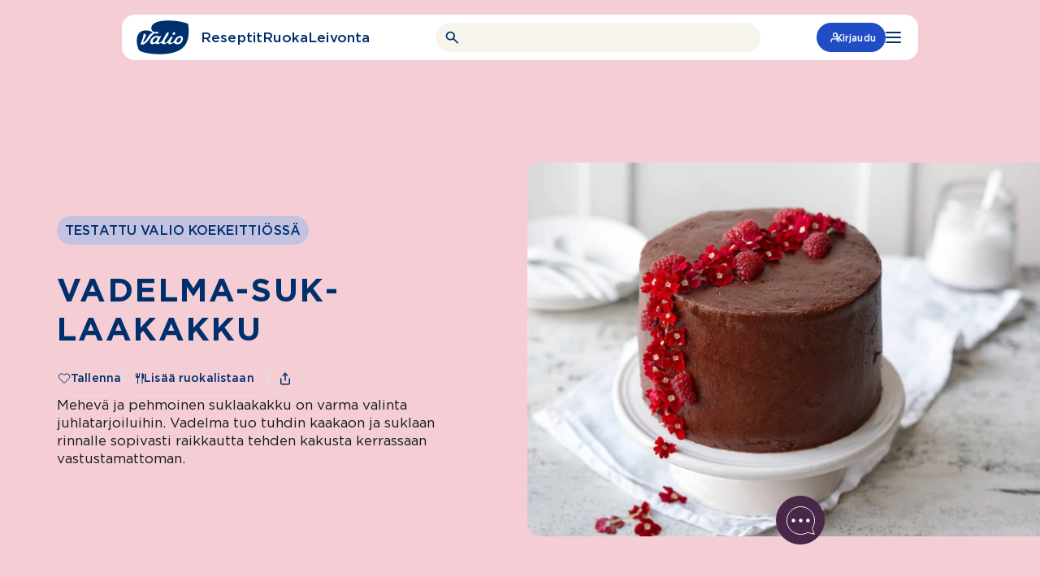

--- FILE ---
content_type: text/html; charset=UTF-8
request_url: https://www.valio.fi/reseptit/vadelma-suklaakakku/
body_size: 40649
content:
<!doctype html>
<html lang="fi">

<head>
	<meta charset="utf-8">
	<meta name="viewport" content="width=device-width, initial-scale=1.0">
	<script>
	const replaceYTIframes = () => {
		// Find all notice banners related to YouTube and hide them
		const youtubeNotices = document.querySelectorAll(
			'.usercentrics-placeholder'
		);
		youtubeNotices.forEach( function ( notice ) {
			notice.style.display = 'none';
		} );
		// Find all YouTube iframes, using data-usercentrics="YouTube Video" attribute
		const youtubeIframes = document.querySelectorAll(
			'iframe[data-usercentrics="YouTube Video"]'
		);
		youtubeIframes.forEach( function ( iframe ) {
			// Get the original src from data-src attribute
			const originalSrc = iframe.getAttribute( 'data-src' );
			if ( originalSrc ) {
				// Set the src attribute to load the YouTube video
				iframe.setAttribute( 'src', originalSrc );
			}
		} );
	}

	window.addEventListener( 'UC_CONSENT', function ( event ) {
		// Check if any service has YouTube consent with proper consent structure
		let hasYouTubeConsent = false;

		for ( const serviceId in event.detail.services ) {
			const service = event.detail.services[ serviceId ];

			// Check if this is a YouTube service and user has given explicit consent
			if (
				service.name === 'YouTube Video' &&
				service.consent &&
				service.consent.given === true &&
				service.consent.type === 'EXPLICIT'
			) {
				hasYouTubeConsent = true;
				break;
			}
		}

		if ( hasYouTubeConsent ) {
			replaceYTIframes();

			// Wait for iframes on initial page load
			document.addEventListener( 'DOMContentLoaded', () => {
				replaceYTIframes();
			} );
		}
	} );
</script><script id="usercentrics-cmp" src="https://web.cmp.usercentrics.eu/ui/loader.js" data-settings-id="B4T-hnu8_uIUnQ" async></script><!-- Google Tag Manager -->
<script type="text/plain" data-usercentrics="Google Tag Manager">(function(w,d,s,l,i){w[l]=w[l]||[];w[l].push({'gtm.start':
new Date().getTime(),event:'gtm.js'});var f=d.getElementsByTagName(s)[0],
j=d.createElement(s),dl=l!='dataLayer'?'&l='+l:'';j.async=true;j.src=
'https://www.googletagmanager.com/gtm.js?id='+i+dl;f.parentNode.insertBefore(j,f);
})(window,document,'script','dataLayer','GTM-WSB2LQT');</script>
<!-- End Google Tag Manager --><meta name="vl-base-data" content="" data-base-url="https://www.valio.fi/" data-language="fi" data-locale="fi" />
<meta name='robots' content='index, follow, max-image-preview:large, max-snippet:-1, max-video-preview:-1' />
	<style>img:is([sizes="auto" i], [sizes^="auto," i]) { contain-intrinsic-size: 3000px 1500px }</style>
	<link rel="preload" as="image" fetchpriority="high" imagesrcset="https://www.valio.fi/cdn-cgi/image/format=auto/https://cdn-wp.valio.fi/valio-fi/2023/04/38646-vadelma-suklaakakku-400x300.jpeg 400w, https://www.valio.fi/cdn-cgi/image/format=auto/https://cdn-wp.valio.fi/valio-fi/2023/04/38646-vadelma-suklaakakku-800x600.jpeg 800w, https://www.valio.fi/cdn-cgi/image/format=auto/https://cdn-wp.valio.fi/valio-fi/2023/04/38646-vadelma-suklaakakku-768x576.jpeg 768w, https://www.valio.fi/cdn-cgi/image/format=auto/https://cdn-wp.valio.fi/valio-fi/2023/04/38646-vadelma-suklaakakku-1536x1152.jpeg 1536w, https://www.valio.fi/cdn-cgi/image/format=auto/https://cdn-wp.valio.fi/valio-fi/2023/04/38646-vadelma-suklaakakku-1300x975.jpeg 1300w, https://www.valio.fi/cdn-cgi/image/format=auto/https://cdn-wp.valio.fi/valio-fi/2023/04/38646-vadelma-suklaakakku-1440x1080.jpeg 1440w, https://www.valio.fi/cdn-cgi/image/format=auto/https://cdn-wp.valio.fi/valio-fi/2023/04/38646-vadelma-suklaakakku-128x96.jpeg 128w, https://www.valio.fi/cdn-cgi/image/format=auto/https://cdn-wp.valio.fi/valio-fi/2023/04/38646-vadelma-suklaakakku.jpeg 1800w" imagesizes="(max-width: 1300px) 100vw, 1300px" />
	<!-- This site is optimized with the Yoast SEO plugin v26.8 - https://yoast.com/product/yoast-seo-wordpress/ -->
	<title>Vadelma-suklaakakku - Valio</title>
	<meta name="description" content="Mehevä ja pehmoinen suklaakakku on varma valinta juhlatarjoiluihin. Vadelma tuo tuhdin kaakaon ja suklaan rinnalle sopivasti raikkautta tehden kakusta kerrassaan vastustamattoman." />
	<link rel="canonical" href="https://www.valio.fi/reseptit/vadelma-suklaakakku/" />
	<meta property="og:locale" content="fi_FI" />
	<meta property="og:type" content="article" />
	<meta property="og:title" content="Vadelma-suklaakakku - Valio" />
	<meta property="og:description" content="Mehevä ja pehmoinen suklaakakku on varma valinta juhlatarjoiluihin. Vadelma tuo tuhdin kaakaon ja suklaan rinnalle sopivasti raikkautta tehden kakusta kerrassaan vastustamattoman." />
	<meta property="og:url" content="https://www.valio.fi/reseptit/vadelma-suklaakakku/" />
	<meta property="og:site_name" content="Valio" />
	<meta property="article:publisher" content="https://www.facebook.com/valiosuomi/" />
	<meta property="article:modified_time" content="2026-01-14T23:16:16+00:00" />
	<meta property="og:image" content="https://www.valio.fi/cdn-cgi/image/format=auto/https://cdn-wp.valio.fi/valio-fi/2023/04/38646-vadelma-suklaakakku.jpeg" />
	<meta property="og:image:width" content="1800" />
	<meta property="og:image:height" content="1350" />
	<meta property="og:image:type" content="image/jpeg" />
	<meta name="twitter:card" content="summary_large_image" />
	<meta name="twitter:site" content="@ValioFi" />
	<!-- / Yoast SEO plugin. -->


<link rel='dns-prefetch' href='//www.valio.fi' />
<link rel='dns-prefetch' href='//client-version.cf.emarsys.net' />
<link rel='dns-prefetch' href='//cdclogin.valio.fi' />
<link rel='dns-prefetch' href='//use.typekit.net' />
<link rel='stylesheet' id='valio-dss-swiper-styles-css' href='https://www.valio.fi/wp-content/plugins/valio-data-sync-service/build/swiper.css?ver=1768984033' type='text/css' media='all' />
<style id='classic-theme-styles-inline-css' type='text/css'>
/*! This file is auto-generated */
.wp-block-button__link{color:#fff;background-color:#32373c;border-radius:9999px;box-shadow:none;text-decoration:none;padding:calc(.667em + 2px) calc(1.333em + 2px);font-size:1.125em}.wp-block-file__button{background:#32373c;color:#fff;text-decoration:none}
</style>
<style id='valio-one-hundred-twenty-years-style-inline-css' type='text/css'>
body:has(#wpadminbar) .valio-decades-block{top:32px}body.is-valio-120-open{overflow:hidden}.valio-decades-block{bottom:0;display:none;flex-direction:column;height:100vh;left:0;margin-top:0!important;max-width:unset!important;overflow-x:hidden;overflow-y:scroll;position:fixed;right:0;top:0;transition:all .6s ease-in-out;width:100%;z-index:9999}.valio-decades-block.is-visible{display:flex;height:100%;justify-content:flex-start;width:100%}.valio-decades-block.no-transition{transition:none!important}

</style>
<link rel='stylesheet' id='valio-ad-card-style-css' href='https://www.valio.fi/wp-content/plugins/valio-ads/build/blocks/valio-ad-card/style-index.css?ver=1.2' type='text/css' media='all' />
<style id='valio-ad-placement-style-inline-css' type='text/css'>
/*!*****************************************************************************************************************************************************************************************************************************************************************!*\
  !*** css ./node_modules/css-loader/dist/cjs.js??ruleSet[1].rules[4].use[1]!./node_modules/postcss-loader/dist/cjs.js??ruleSet[1].rules[4].use[2]!./node_modules/sass-loader/dist/cjs.js??ruleSet[1].rules[4].use[3]!./src/blocks/valio-ad-placement/style.scss ***!
  \*****************************************************************************************************************************************************************************************************************************************************************/
/**
 * The following styles get applied both on the front of your site
 * and in the editor.
 *
 * Replace them with your own styles or remove the file completely.
 */

/*# sourceMappingURL=style-index.css.map*/
</style>
<link rel='stylesheet' id='valio-article-card-style-css' href='https://www.valio.fi/wp-content/plugins/valio-article-card/build/style-index.css?ver=6.8.3' type='text/css' media='all' />
<link rel='stylesheet' id='valio-articles-highlight-style-css' href='https://www.valio.fi/wp-content/plugins/valio-articles-highlight-grid/build/blocks/valio-articles-highlight/style-index.css?ver=0.1.0' type='text/css' media='all' />
<link rel='stylesheet' id='valio-selected-articles-grid-style-css' href='https://www.valio.fi/wp-content/plugins/valio-articles-highlight-grid/build/blocks/valio-selected-articles/style-index.css?ver=0.1.0' type='text/css' media='all' />
<link rel='stylesheet' id='valio-latest-news-articles-grid-style-css' href='https://www.valio.fi/wp-content/plugins/valio-articles-highlight-grid/build/blocks/valio-latest-news-articles/style-index.css?ver=6.8.3' type='text/css' media='all' />
<link rel='stylesheet' id='valio-latest-articles-grid-style-css' href='https://www.valio.fi/wp-content/plugins/valio-articles-highlight-grid/build/blocks/valio-latest-articles/style-index.css?ver=0.1.0' type='text/css' media='all' />
<link rel='stylesheet' id='valio-articles-slider-style-css' href='https://www.valio.fi/wp-content/plugins/valio-articles-slider/build/style-index.css?ver=6.8.3' type='text/css' media='all' />
<style id='valio-calculator-results-style-inline-css' type='text/css'>
/*!*****************************************************************************************************************************************************************************************************************************************************************!*\
  !*** css ./node_modules/css-loader/dist/cjs.js??ruleSet[1].rules[4].use[1]!./node_modules/postcss-loader/dist/cjs.js??ruleSet[1].rules[4].use[2]!./node_modules/sass-loader/dist/cjs.js??ruleSet[1].rules[4].use[3]!./src/blocks/calculator-results/style.scss ***!
  \*****************************************************************************************************************************************************************************************************************************************************************/
/**
 * The following styles get applied both on the front of your site
 * and in the editor.
 *
 * Replace them with your own styles or remove the file completely.
 */
.vl-block-calculator-results {
  z-index: 0 !important;
}

/*# sourceMappingURL=style-index.css.map*/
</style>
<style id='valio-calculator-products-style-inline-css' type='text/css'>
/*!******************************************************************************************************************************************************************************************************************************************************************!*\
  !*** css ./node_modules/css-loader/dist/cjs.js??ruleSet[1].rules[4].use[1]!./node_modules/postcss-loader/dist/cjs.js??ruleSet[1].rules[4].use[2]!./node_modules/sass-loader/dist/cjs.js??ruleSet[1].rules[4].use[3]!./src/blocks/calculator-products/style.scss ***!
  \******************************************************************************************************************************************************************************************************************************************************************/
/**
 * The following styles get applied both on the front of your site
 * and in the editor.
 *
 * Replace them with your own styles or remove the file completely.
 */

/*# sourceMappingURL=style-index.css.map*/
</style>
<link rel='stylesheet' id='valio-activity-calculator-style-2-css' href='https://www.valio.fi/wp-content/plugins/valio-calculators/build/blocks/activity-calculator/style-index.css?ver=6.8.3' type='text/css' media='all' />
<link rel='stylesheet' id='valio-bmi-calculator-style-2-css' href='https://www.valio.fi/wp-content/plugins/valio-calculators/build/blocks/bmi-calculator/style-index.css?ver=6.8.3' type='text/css' media='all' />
<link rel='stylesheet' id='valio-calcium-calculator-style-2-css' href='https://www.valio.fi/wp-content/plugins/valio-calculators/build/blocks/calcium-calculator/style-index.css?ver=6.8.3' type='text/css' media='all' />
<link rel='stylesheet' id='valio-vitamin-d-calculator-style-2-css' href='https://www.valio.fi/wp-content/plugins/valio-calculators/build/blocks/vitamin-d-calculator/style-index.css?ver=6.8.3' type='text/css' media='all' />
<link rel='stylesheet' id='valio-protein-calculator-style-2-css' href='https://www.valio.fi/wp-content/plugins/valio-calculators/build/blocks/protein-calculator/style-index.css?ver=6.8.3' type='text/css' media='all' />
<link rel='stylesheet' id='valio-energy-calculator-style-2-css' href='https://www.valio.fi/wp-content/plugins/valio-calculators/build/blocks/energy-calculator/style-index.css?ver=6.8.3' type='text/css' media='all' />
<link rel='stylesheet' id='valio-food-calculator-style-2-css' href='https://www.valio.fi/wp-content/plugins/valio-calculators/build/blocks/food-calculator/style-index.css?ver=6.8.3' type='text/css' media='all' />
<link rel='stylesheet' id='valio-lactose-calculator-style-2-css' href='https://www.valio.fi/wp-content/plugins/valio-calculators/build/blocks/lactose-calculator/style-index.css?ver=6.8.3' type='text/css' media='all' />
<link rel='stylesheet' id='valio-card-stack-style-css' href='https://www.valio.fi/wp-content/plugins/valio-card-stack/build/blocks/card-stack/style-index.css?ver=6.8.3' type='text/css' media='all' />
<link rel='stylesheet' id='valio-card-stack-item-style-css' href='https://www.valio.fi/wp-content/plugins/valio-card-stack/build/blocks/card-stack-item/style-index.css?ver=6.8.3' type='text/css' media='all' />
<link rel='stylesheet' id='valio-contact-card-style-css' href='https://www.valio.fi/wp-content/plugins/valio-contact/build/blocks/contact-card/style-index.css?ver=6.8.3' type='text/css' media='all' />
<style id='valio-selected-contacts-grid-style-inline-css' type='text/css'>
.vl-block-selected-contacts-grid{display:grid;gap:3rem;grid-template-columns:1fr}@media(min-width:782px){.vl-block-selected-contacts-grid.has-columns-2,.vl-block-selected-contacts-grid.has-columns-3{grid-template-columns:repeat(2,1fr)}}@media(min-width:960px){.vl-block-selected-contacts-grid.has-columns-3{grid-template-columns:repeat(3,1fr)}}@media(min-width:782px){.vl-block-selected-contacts-grid.has-columns-4{grid-template-columns:repeat(2,1fr)}}@media(min-width:960px){.vl-block-selected-contacts-grid.has-columns-4{grid-template-columns:repeat(4,1fr)}}

</style>
<link rel='stylesheet' id='valio-daily-recipe-hero-style-css' href='https://www.valio.fi/wp-content/plugins/valio-daily-recipe-hero/build/style-index.css?ver=6.8.3' type='text/css' media='all' />
<link rel='stylesheet' id='valio-hero-carousel-card-stack-style-css' href='https://www.valio.fi/wp-content/plugins/valio-hero-carousel/build/blocks/card-stack/style-index.css?ver=6.8.3' type='text/css' media='all' />
<link rel='stylesheet' id='valio-hero-carousel-card-stack-button-style-css' href='https://www.valio.fi/wp-content/plugins/valio-hero-carousel/build/blocks/card-stack-button/style-index.css?ver=6.8.3' type='text/css' media='all' />
<style id='valio-hero-carousel-card-stack-buttons-style-inline-css' type='text/css'>
.vl-block-hero-card-stack-buttons{position:relative;z-index:1;display:flex;align-items:center;justify-content:center;flex-wrap:wrap;gap:1rem;background-color:inherit}.vl-block-hero-card-stack-buttons>*{position:relative;z-index:1}.vl-block-hero-card-stack-buttons::before,.vl-block-hero-card-stack-buttons::after{content:"";position:absolute;top:0;width:200vw;height:100%;background-color:inherit}.vl-block-hero-card-stack-buttons::before{left:-50vw}.vl-block-hero-card-stack-buttons::after{right:-50vw}@media screen and (max-width: 782px){.vl-block-hero-card-stack-buttons{gap:.75rem}}

</style>
<link rel='stylesheet' id='valio-hero-carousel-card-stack-item-style-css' href='https://www.valio.fi/wp-content/plugins/valio-hero-carousel/build/blocks/card-stack-item/style-index.css?ver=6.8.3' type='text/css' media='all' />
<link rel='stylesheet' id='valio-hero-carousel-style-css' href='https://www.valio.fi/wp-content/plugins/valio-hero-carousel/build/blocks/hero-carousel/style-index.css?ver=6.8.3' type='text/css' media='all' />
<link rel='stylesheet' id='valio-hero-style-css' href='https://www.valio.fi/wp-content/plugins/valio-hero/build/style-index.css?ver=6.8.3' type='text/css' media='all' />
<style id='valio-icon-style-inline-css' type='text/css'>
.vl-block-icon{display:inline-block;font-size:0!important;max-width:100%}.vl-block-icon.is-display-block{display:block}.vl-block-icon.is-display-inline{display:inline}.vl-block-icon.is-aligned-left{text-align:left}.vl-block-icon.is-aligned-center{text-align:center}.vl-block-icon.is-aligned-right{text-align:right}.vl-block-icon.is-size-16 svg{height:16px;width:16px}.vl-block-icon.is-size-24 svg{height:24px;width:24px}.vl-block-icon.is-size-28 svg{height:28px;width:28px}.vl-block-icon.is-size-32 svg{height:32px;width:32px}.vl-block-icon.is-size-48 svg{height:48px;width:48px}.vl-block-icon.is-size-64 svg{height:64px;width:64px}.vl-block-icon.is-size-96 svg{height:96px;width:96px}.vl-block-icon.is-size-128 svg{height:128px;width:128px}

</style>
<link rel='stylesheet' id='evermade-default-in-the-spotlight-card-style-css' href='https://www.valio.fi/wp-content/plugins/valio-in-the-spotlight-default-card/build/style-index.css?ver=6.8.3' type='text/css' media='all' />
<style id='evermade-in-the-spotlight-style-inline-css' type='text/css'>
.block-root .vl-block-in-the-spotlight-grid-wrapper{margin-bottom:2.5rem}@media screen and (max-width:782px){.block-root .vl-block-in-the-spotlight-grid-wrapper{margin-bottom:3rem}}@media(min-width:782px){.block-root .vl-block-in-the-spotlight-grid-wrapper.has-columns-2>div{grid-template-columns:repeat(2,1fr)}.block-root .vl-block-in-the-spotlight-grid-wrapper.has-columns-3>div{grid-template-columns:repeat(3,1fr)}.block-root .vl-block-in-the-spotlight-grid-wrapper.has-columns-4>div{grid-template-columns:repeat(2,1fr)}}@media(min-width:960px){.block-root .vl-block-in-the-spotlight-grid-wrapper.has-columns-4>div{grid-template-columns:repeat(4,1fr)}}

</style>
<link rel='stylesheet' id='evermade-default-in-the-spotlight-style-css' href='https://www.valio.fi/wp-content/plugins/valio-in-the-spotlight/build/blocks/default-in-the-spotlight/style-index.css?ver=6.8.3' type='text/css' media='all' />
<style id='evermade-default-in-the-spotlight-items-style-inline-css' type='text/css'>
.block-root .vl-block-in-the-spotlight-grid{display:grid;grid-template-columns:repeat(3,1fr)}@media(min-width:782px){.block-root .vl-block-in-the-spotlight-grid.has-columns-2{grid-template-columns:repeat(2,1fr)}.block-root .vl-block-in-the-spotlight-grid.has-columns-3{grid-template-columns:repeat(3,1fr)}.block-root .vl-block-in-the-spotlight-grid.has-columns-4{grid-template-columns:repeat(2,1fr)}}@media(min-width:960px){.block-root .vl-block-in-the-spotlight-grid.has-columns-4{grid-template-columns:repeat(4,1fr)}}.block-root .vl-block-in-the-spotlight-grid .vl-resource-in-the-spotlight-card__link{filter:unset}.block-root .vl-block-in-the-spotlight-grid .vl-resource-in-the-spotlight-card__title{color:var(--color-brand);font-size:24px;font-style:normal;font-weight:var(--font-weight-bold);line-height:24px}

</style>
<style id='valio-latest-pages-style-inline-css' type='text/css'>
.vl-block-latest-pages-grid{display:grid;gap:3rem;grid-template-columns:1fr}@media(min-width: 782px){.vl-block-latest-pages-grid.has-columns-2{grid-template-columns:repeat(2, 1fr)}}@media(min-width: 782px){.vl-block-latest-pages-grid.has-columns-3{grid-template-columns:repeat(3, 1fr)}}@media(min-width: 782px){.vl-block-latest-pages-grid.has-columns-4{grid-template-columns:repeat(2, 1fr)}}@media(min-width: 960px){.vl-block-latest-pages-grid.has-columns-4{grid-template-columns:repeat(4, 1fr)}}

</style>
<link rel='stylesheet' id='evermade-latest-products-style-css' href='https://www.valio.fi/wp-content/plugins/valio-latest-products/build/style-index.css?ver=6.8.3' type='text/css' media='all' />
<link rel='stylesheet' id='evermade-latest-recipes-style-css' href='https://www.valio.fi/wp-content/plugins/valio-latest-recipes/build/style-index.css?ver=6.8.3' type='text/css' media='all' />
<link rel='stylesheet' id='valio-lead-content-style-css' href='https://www.valio.fi/wp-content/plugins/valio-lead-content/build/style-index.css?ver=6.8.3' type='text/css' media='all' />
<link rel='stylesheet' id='valio-liana-mailer-listing-style-css' href='https://www.valio.fi/wp-content/plugins/valio-liana-mailer/build/blocks/checkbox-list/style-index.css?ver=0.1.0' type='text/css' media='all' />
<link rel='stylesheet' id='valio-liana-mailer-checkbox-style-css' href='https://www.valio.fi/wp-content/plugins/valio-liana-mailer/build/blocks/checkbox-option/style-index.css?ver=6.8.3' type='text/css' media='all' />
<link rel='stylesheet' id='valio-main-content-style-css' href='https://www.valio.fi/wp-content/plugins/valio-main-content/build/style-index.css?ver=0.1.0' type='text/css' media='all' />
<style id='valio-manual-pick-style-inline-css' type='text/css'>
.vl-block-manual-pick__image{border-radius:4rem;flex:0 0 4rem;height:4rem;overflow:hidden;width:4rem}.vl-block-manual-pick__image img{aspect-ratio:1/1;object-fit:cover;width:100%}.vl-block-manual-pick__content{display:flex;flex-direction:column;font-size:1rem;font-weight:var(--font-weight-medium);line-height:1.2}.vl-block-manual-pick__new{background-color:var(--valio-amazing-peach);border-radius:2.25rem;color:var(--color-primary);font-size:.875rem;letter-spacing:.0088rem;line-height:1.1;margin-bottom:.5rem;padding:.25rem .625rem;text-transform:uppercase;width:fit-content}.vl-block-manual-pick__title{color:var(--color-primary);letter-spacing:.01rem}.vl-block-manual-pick__title svg{margin-left:.25rem;transition:.2s ease-in-out}.vl-block-manual-pick__link{align-items:center;display:flex;gap:.75rem}.vl-block-manual-pick__link:hover .vl-block-manual-pick__title svg{transform:translateX(.25rem)}

</style>
<style id='valio-manual-picks-style-inline-css' type='text/css'>
.block-root .vl-block-manual-picks{display:grid;gap:1.5rem;grid-template-columns:1fr}@media(min-width:782px){.block-root .vl-block-manual-picks{grid-template-columns:repeat(2,1fr)}}@media(min-width:960px){.block-root .vl-block-manual-picks{grid-template-columns:repeat(3,1fr)}}.block-root .vl-block-manual-picks.has-1-items{display:flex;justify-content:center}.block-root .vl-block-manual-picks.has-1-items>*{max-width:23.125rem}@media(min-width:782px){.block-root .vl-block-manual-picks.has-2-items{grid-template-columns:repeat(2,minmax(300px,370px));justify-content:center}}

</style>
<link rel='stylesheet' id='evermade-menulist-style-css' href='https://www.valio.fi/wp-content/plugins/valio-menu-listing/build/style-index.css?ver=0.5.0' type='text/css' media='all' />
<link rel='stylesheet' id='valio-most-popular-posts-reloaded-style-css' href='https://www.valio.fi/wp-content/plugins/valio-most-popular-posts-reloaded/build/style-index.css?ver=6.8.3' type='text/css' media='all' />
<link rel='stylesheet' id='valio-most-popular-posts-style-css' href='https://www.valio.fi/wp-content/plugins/valio-most-popular-posts/build/style-index.css?ver=1.0.0' type='text/css' media='all' />
<link rel='stylesheet' id='valio-news-article-archive-style-css' href='https://www.valio.fi/wp-content/plugins/valio-news-article-archive/build/style-index.css?ver=0.1.0' type='text/css' media='all' />
<link rel='stylesheet' id='valio-news-article-card-style-css' href='https://www.valio.fi/wp-content/plugins/valio-news-article-card/build/style-index.css?ver=6.8.3' type='text/css' media='all' />
<style id='valio-small-overlay-banner-with-image-grid-style-inline-css' type='text/css'>
.block-root .vl-block-overlay-banner-with-image-grid{display:grid;gap:1rem}.block-root .vl-block-overlay-banner-with-image-grid.has-columns-2{grid-template-columns:repeat(1,1fr)}@media(min-width:782px){.block-root .vl-block-overlay-banner-with-image-grid.has-columns-2{grid-template-columns:repeat(2,1fr)}}.block-root .vl-block-overlay-banner-with-image-grid.has-columns-3{grid-template-columns:repeat(1,1fr)}@media(min-width:782px){.block-root .vl-block-overlay-banner-with-image-grid.has-columns-3{grid-template-columns:repeat(2,1fr)}}@media(min-width:960px){.block-root .vl-block-overlay-banner-with-image-grid.has-columns-3{grid-template-columns:repeat(3,1fr)}}

</style>
<link rel='stylesheet' id='valio-small-overlay-banner-with-image-style-css' href='https://www.valio.fi/wp-content/plugins/valio-overlay-banner-with-image/build/blocks/banner-item/style-index.css?ver=1.0.0' type='text/css' media='all' />
<link rel='stylesheet' id='evermade-product-card-style-css' href='https://www.valio.fi/wp-content/plugins/valio-product-card/build/style-index.css?ver=6.8.3' type='text/css' media='all' />
<link rel='stylesheet' id='valio-product-slider-style-css' href='https://www.valio.fi/wp-content/plugins/valio-product-highlight-slider/build/blocks/valio-product-slider/style-index.css?ver=1.0.0' type='text/css' media='all' />
<style id='evermade-product-highlights-container-style-inline-css' type='text/css'>
.block-root .product-highlights-container{margin:100px auto}@media screen and (max-width:782px){.block-root .product-highlights-container{margin:65px auto}}.block-root .product-highlights-container.has-bg+.product-highlights-container.has-bg,.block-root .product-highlights-container.has-bg+.recipe-highlights-container.has-bg,.block-root .product-highlights-container.has-bg+.vl-block-selected-masonry-resource-highlights-grid-outer-wrapper,.block-root .product-highlights-container.has-bg+.vl-block-selected-resource-highlights-grid-wrapper{margin-top:-6.25rem}@media screen and (max-width:600px){.block-root .product-highlights-container.has-bg-mobile .product-highlights,.block-root .product-highlights-container.has-bg-mobile .product-highlights-automatic{padding-bottom:46px;padding-top:46px}}

</style>
<link rel='stylesheet' id='evermade-product-highlights-style-css' href='https://www.valio.fi/wp-content/plugins/valio-product-highlights/build/blocks/product-highlights/style-index.css?ver=6.8.3' type='text/css' media='all' />
<link rel='stylesheet' id='evermade-product-highlights-automatic-style-css' href='https://www.valio.fi/wp-content/plugins/valio-product-highlights/build/blocks/product-highlights-automatic/style-index.css?ver=6.8.3' type='text/css' media='all' />
<style id='evermade-product-highlight-style-inline-css' type='text/css'>
.block-root .vl-block-product-highlight{margin:3rem 0;width:100%}

</style>
<link rel='stylesheet' id='evermade-product-highlight-items-style-css' href='https://www.valio.fi/wp-content/plugins/valio-product-highlights/build/blocks/product-highlight-items/style-index.css?ver=6.8.3' type='text/css' media='all' />
<link rel='stylesheet' id='valio-professionals-block-style-css' href='https://www.valio.fi/wp-content/plugins/valio-professionals-block/build/style-index.css?ver=0.1.0' type='text/css' media='all' />
<link rel='stylesheet' id='evermade-recipe-card-style-css' href='https://www.valio.fi/wp-content/plugins/valio-recipe-card/build/style-index.css?ver=123' type='text/css' media='all' />
<link rel='stylesheet' id='valio-valio-recipe-group-content-style-css' href='https://www.valio.fi/wp-content/plugins/valio-recipe-group-content/build/style-index.css?ver=0.1.0' type='text/css' media='all' />
<link rel='stylesheet' id='evermade-recipe-highlights-container-style-css' href='https://www.valio.fi/wp-content/plugins/valio-recipe-highlights/build/blocks/recipe-highlights-container/style-index.css?ver=6.8.3' type='text/css' media='all' />
<link rel='stylesheet' id='evermade-recipe-highlights-style-css' href='https://www.valio.fi/wp-content/plugins/valio-recipe-highlights/build/blocks/recipe-highlights/style-index.css?ver=6.8.3' type='text/css' media='all' />
<link rel='stylesheet' id='evermade-recipe-highlights-automatic-style-css' href='https://www.valio.fi/wp-content/plugins/valio-recipe-highlights/build/blocks/recipe-highlights-automatic/style-index.css?ver=6.8.3' type='text/css' media='all' />
<style id='evermade-recipe-highlight-style-inline-css' type='text/css'>
.block-root .vl-block-recipe-highlight{margin:3rem 0}

</style>
<link rel='stylesheet' id='evermade-recipe-highlight-items-style-css' href='https://www.valio.fi/wp-content/plugins/valio-recipe-highlights/build/blocks/recipe-highlight-items/style-index.css?ver=6.8.3' type='text/css' media='all' />
<style id='valio-recipe-product-bundle-card-stack-style-inline-css' type='text/css'>
.vl-block-recipe-product-bundle-card-stack{opacity:0;transition:opacity 1s cubic-bezier(0.19, 1, 0.22, 1)}.vl-block-recipe-product-bundle-card-stack,.vl-block-recipe-product-bundle-card-stack__editor{display:flex;flex-flow:column nowrap;gap:10rem;overflow:clip;font-size:0;margin-bottom:2.5rem}.vl-block-recipe-product-bundle-card-stack>*,.vl-block-recipe-product-bundle-card-stack__editor>*{width:100%}.vl-block-recipe-product-bundle-card-stack.is-active{opacity:1}

</style>
<link rel='stylesheet' id='valio-recipe-product-bundle-card-stack-item-style-css' href='https://www.valio.fi/wp-content/plugins/valio-recipe-product-bundle/build/blocks/recipe-product-bundle-card-stack-item/style-index.css?ver=6.8.3' type='text/css' media='all' />
<link rel='stylesheet' id='evermade-default-resource-highlight-card-style-css' href='https://www.valio.fi/wp-content/plugins/valio-resource-highlight-default-card/build/style-index.css?ver=6.8.3' type='text/css' media='all' />
<style id='evermade-resource-highlights-style-inline-css' type='text/css'>
.block-root .vl-block-selected-resource-highlights-grid-wrapper{margin-bottom:6.5625rem;margin-top:7.125rem}@media screen and (max-width:782px){.block-root .vl-block-selected-resource-highlights-grid-wrapper{margin-bottom:3rem;margin-top:3rem}}@media(min-width:782px){.block-root .vl-block-selected-resource-highlights-grid-wrapper.has-columns-2>div{grid-template-columns:repeat(2,1fr)}.block-root .vl-block-selected-resource-highlights-grid-wrapper.has-columns-3>div{grid-template-columns:repeat(3,1fr)}.block-root .vl-block-selected-resource-highlights-grid-wrapper.has-columns-4>div{grid-template-columns:repeat(2,1fr)}}@media(min-width:960px){.block-root .vl-block-selected-resource-highlights-grid-wrapper.has-columns-4>div{grid-template-columns:repeat(4,1fr)}}

</style>
<link rel='stylesheet' id='evermade-default-resource-highlight-style-css' href='https://www.valio.fi/wp-content/plugins/valio-resource-highlight-default/build/blocks/default-resource-highlight/style-index.css?ver=6.8.3' type='text/css' media='all' />
<style id='evermade-default-resource-highlight-items-style-inline-css' type='text/css'>
.block-root .vl-block-selected-resource-highlights-grid{display:grid;gap:1.5rem;grid-template-columns:1fr}@media screen and (max-width:782px){.block-root .vl-block-selected-resource-highlights-grid{margin-left:calc(var(--gutter)*-1);margin-right:calc(var(--gutter)*-1)}}@media(min-width:782px){.block-root .vl-block-selected-resource-highlights-grid.has-columns-2{grid-template-columns:repeat(2,1fr)}.block-root .vl-block-selected-resource-highlights-grid.has-columns-3{grid-template-columns:repeat(3,1fr)}.block-root .vl-block-selected-resource-highlights-grid.has-columns-4{grid-template-columns:repeat(2,1fr)}}@media(min-width:960px){.block-root .vl-block-selected-resource-highlights-grid.has-columns-4{grid-template-columns:repeat(4,1fr)}}.block-root .vl-block-selected-resource-highlights-grid .vl-resource-highligt-card__link{filter:unset}.block-root .vl-block-selected-resource-highlights-grid .vl-resource-highligt-card__title{color:var(--color-brand);font-size:24px;font-style:normal;font-weight:var(--font-weight-bold);line-height:24px}

</style>
<link rel='stylesheet' id='evermade-resource-highlight-masonry-card-style-css' href='https://www.valio.fi/wp-content/plugins/valio-resource-highlight-masonry-card/build/style-index.css?ver=6.8.3' type='text/css' media='all' />
<style id='evermade-masonry-resource-highlight-style-inline-css' type='text/css'>
.block-root:last-child .vl-block-selected-masonry-resource-highlights-grid-outer-wrapper{margin-bottom:0}.block-root .vl-block-selected-masonry-resource-highlights-grid-outer-wrapper{margin-bottom:0;margin-top:0}.block-root .vl-block-selected-masonry-resource-highlights-grid-outer-wrapper.has-background>.wp-block-evermade-masonry-resource-highlight-items{background:inherit}.block-root .vl-block-selected-masonry-resource-highlights-grid-outer-wrapper+.product-highlights-container.has-bg,.block-root .vl-block-selected-masonry-resource-highlights-grid-outer-wrapper+.recipe-highlights-container.has-bg{margin-top:0}

</style>
<link rel='stylesheet' id='evermade-masonry-resource-highlight-items-style-css' href='https://www.valio.fi/wp-content/plugins/valio-resource-highlight-masonry/build/blocks/masonry-resource-highlight-items/style-index.css?ver=6.8.3' type='text/css' media='all' />
<link rel='stylesheet' id='evermade-masonry-resource-highlight-items-alternative-style-css' href='https://www.valio.fi/wp-content/plugins/valio-resource-highlight-masonry/build/blocks/masonry-resource-highlight-items-alternative/style-index.css?ver=6.8.3' type='text/css' media='all' />
<style id='evermade-masonry-resource-highlight-items-wrapper-style-inline-css' type='text/css'>
.block-root .vl-block-selected-resource-highlights-grid{display:grid;gap:1.5rem;grid-template-columns:1fr}

</style>
<link rel='stylesheet' id='evermade-resource-highlight-seasonal-card-style-css' href='https://www.valio.fi/wp-content/plugins/valio-resource-highlight-seasonal-card/build/style-index.css?ver=6.8.3' type='text/css' media='all' />
<style id='evermade-seasonal-resource-highlights-style-inline-css' type='text/css'>
.block-root .vl-block-selected-resource-highlights-grid-wrapper{margin-bottom:6.5625rem;margin-top:7.125rem}@media screen and (max-width:782px){.block-root .vl-block-selected-resource-highlights-grid-wrapper{margin-bottom:3rem;margin-top:3rem}}@media(min-width:782px){.block-root .vl-block-selected-resource-highlights-grid-wrapper.has-columns-2>div{grid-template-columns:repeat(2,1fr)}.block-root .vl-block-selected-resource-highlights-grid-wrapper.has-columns-3>div{grid-template-columns:repeat(3,1fr)}.block-root .vl-block-selected-resource-highlights-grid-wrapper.has-columns-4>div{grid-template-columns:repeat(2,1fr)}}@media(min-width:960px){.block-root .vl-block-selected-resource-highlights-grid-wrapper.has-columns-4>div{grid-template-columns:repeat(4,1fr)}}

</style>
<style id='evermade-seasonal-resource-highlight-style-inline-css' type='text/css'>
@media(min-width:782px){.block-root .vl-block-selected-seasonal-resource-highlights-grid-wrapper.has-columns-2>div{grid-template-columns:repeat(2,1fr)}.block-root .vl-block-selected-seasonal-resource-highlights-grid-wrapper.has-columns-3>div{grid-template-columns:repeat(3,1fr)}.block-root .vl-block-selected-seasonal-resource-highlights-grid-wrapper.has-columns-4>div{grid-template-columns:repeat(2,1fr)}}@media(min-width:960px){.block-root .vl-block-selected-seasonal-resource-highlights-grid-wrapper.has-columns-4>div{grid-template-columns:repeat(4,1fr)}}

</style>
<link rel='stylesheet' id='evermade-seasonal-resource-highlight-items-style-css' href='https://www.valio.fi/wp-content/plugins/valio-resource-highlight-seasonal/build/blocks/seasonal-resource-highlight-items/style-index.css?ver=6.8.3' type='text/css' media='all' />
<link rel='stylesheet' id='valio-newsletter-checkbox-style-css' href='https://www.valio.fi/wp-content/plugins/valio-sap-newsletter/build/blocks/newsletter-checkbox/style-index.css?ver=hash-e584c31197f5ff9ae9b4410e771beaf8' type='text/css' media='all' />
<link rel='stylesheet' id='valio-newsletter-preference-center-style-css' href='https://www.valio.fi/wp-content/plugins/valio-sap-newsletter/build/blocks/newsletter-preference-center/style-index.css?ver=hash-bd324aea1764902016d520455129c3eb' type='text/css' media='all' />
<link rel='stylesheet' id='valio-newsletter-subscription-form-style-css' href='https://www.valio.fi/wp-content/plugins/valio-sap-newsletter/build/blocks/newsletter-subscription-form/style-index.css?ver=hash-11e35eb570c493d0739a58cb8ed5c520' type='text/css' media='all' />
<link rel='stylesheet' id='evermade-valio-search-product-ingredients-filters-style-css' href='https://www.valio.fi/wp-content/plugins/valio-search-product-ingredients-filters/build/style-index.css?ver=1.1.0' type='text/css' media='all' />
<style id='valio-search-product-ingredients-style-inline-css' type='text/css'>
.vl-search-product-ingredients__button>a{text-transform:unset!important}.vl-search-product-ingredients__button>a:first-letter{text-transform:uppercase}

</style>
<link rel='stylesheet' id='valio-secondary-navigation-style-css' href='https://www.valio.fi/wp-content/plugins/valio-secondary-navigation/build/style-index.css?ver=6.8.3' type='text/css' media='all' />
<link rel='stylesheet' id='valio-side-article-style-css' href='https://www.valio.fi/wp-content/plugins/valio-side-article/build/blocks/side-article/style-index.css?ver=0.1.0' type='text/css' media='all' />
<link rel='stylesheet' id='valio-simple-search-style-css' href='https://www.valio.fi/wp-content/plugins/valio-simple-search/build/style-index.css?ver=0.1.0' type='text/css' media='all' />
<link rel='stylesheet' id='valio-valio-cover-slider-style-css' href='https://www.valio.fi/wp-content/plugins/valio-sliders/build/blocks/valio-cover-slider/style-index.css?ver=0.5.0' type='text/css' media='all' />
<link rel='stylesheet' id='valio-valio-media-text-slider-style-css' href='https://www.valio.fi/wp-content/plugins/valio-sliders/build/blocks/valio-media-text-slider/style-index.css?ver=0.5.0' type='text/css' media='all' />
<link rel='stylesheet' id='valio-valio-resource-highlight-slider-style-css' href='https://www.valio.fi/wp-content/plugins/valio-sliders/build/blocks/valio-resource-highlight-slider/style-index.css?ver=0.5.0' type='text/css' media='all' />
<style id='valio-tabs-style-inline-css' type='text/css'>
.block-root .vl-block-tabs{display:none}.block-root .vl-block-tabs.loaded{display:flex;flex-direction:column;margin-bottom:6.25rem;margin-top:6.25rem}@media screen and (max-width:599px){.block-root .vl-block-tabs.loaded{margin-bottom:4.0625rem;margin-top:4.0625rem}}

</style>
<style id='valio-tabs-heading-style-inline-css' type='text/css'>
.block-root .vl-block-tabs-heading{margin-bottom:1.75rem}.block-root .vl-block-tabs-heading .vl-tabs__heading{text-transform:uppercase}

</style>
<style id='valio-tabs-tab-style-inline-css' type='text/css'>
.block-root .vl-block-tabs-tab{margin-bottom:3.125rem}.block-root .vl-block-tabs-tab .wp-block-buttons{display:flex;flex-wrap:wrap;gap:unset!important;justify-content:center}.block-root .vl-block-tabs-tab .vl-tabs__button{background:none;background-color:inherit;border:none;cursor:pointer;font-family:var(--font-family-sans)!important;font-size:.8125rem!important;font-style:normal!important;font-weight:900!important;line-height:1rem!important;font:inherit;padding:10px 25px;position:relative;text-align:center;text-transform:uppercase}.block-root .vl-block-tabs-tab .vl-tabs__button:not(.block-root .vl-block-tabs-tab .vl-tabs__button:last-of-type){border-right:1px solid #eee}.block-root .vl-block-tabs-tab .vl-tabs__button:active:after,.block-root .vl-block-tabs-tab .vl-tabs__button:focus:after,.block-root .vl-block-tabs-tab .vl-tabs__button:hover:after,.block-root .vl-block-tabs-tab .vl-tabs__button[aria-selected=true]:after{background-color:currentColor;bottom:-6px;content:"";height:3px;left:25px;position:absolute;width:calc(100% - 50px)}

</style>
<style id='valio-tabs-content-style-inline-css' type='text/css'>
.block-root .vl-block-tabs-content.is-visible{display:flex;flex-direction:column}.block-root .vl-block-tabs-content.is-hidden{display:none}

</style>
<style id='valio-tips-style-inline-css' type='text/css'>


</style>
<style id='valio-tip-default-style-inline-css' type='text/css'>
.block-root .vl-block-tips{margin-bottom:var(--spacing-sm);margin-top:var(--spacing-sm)}.block-root .vl-tip-default{align-items:flex-start;display:flex!important;flex-wrap:nowrap;gap:1.25rem;margin:0 auto;max-width:520px;opacity:1;width:100%}@media screen and (max-width:480px){.block-root .vl-tip-default{align-items:flex-start;flex-direction:column;gap:.625rem;justify-content:flex-start}}.block-root .vl-tip-default__col--left figure{height:80px;width:80px}.block-root .vl-tip-default__col--left figure:not(.no-icon-color)>svg{color:inherit;height:inherit;width:inherit}.block-root .vl-tip-default__col--left figure:not(.no-icon-color)>svg circle,.block-root .vl-tip-default__col--left figure:not(.no-icon-color)>svg path{fill:currentColor}.block-root .vl-tip-default__col--left figure.no-icon-color>svg{color:inherit;height:inherit;width:inherit}.block-root .vl-tip-default__col--left figure figcaption{display:none}.block-root .vl-tip-default__col--right{align-items:flex-start;display:flex;flex-direction:column}.block-root .vl-tip-default__col--right>.wp-block-buttons{margin-top:0}

</style>
<link rel='stylesheet' id='valio-tip-themed-box-style-css' href='https://www.valio.fi/wp-content/plugins/valio-tip/build/blocks/tip-themed-box/style-index.css?ver=hash-ab103c5bdca301f41c00748eedbf531f' type='text/css' media='all' />
<link rel='stylesheet' id='valio-uniteb2c-style-css' href='https://www.valio.fi/wp-content/plugins/valio-uniteb2c/build/style-index.css?ver=1.0.0' type='text/css' media='all' />
<style id='evermade-wayfinders-style-inline-css' type='text/css'>
.block-root .em-block-wayfinders{margin-bottom:4.875rem;margin-top:4.0625rem}@media screen and (max-width:782px){.block-root .em-block-wayfinders{margin-bottom:3.5625rem;margin-top:2.75rem}}

</style>
<link rel='stylesheet' id='evermade-wayfinder-default-style-css' href='https://www.valio.fi/wp-content/plugins/valio-wayfinders/build/blocks/wayfinder-default/style-index.css?ver=6.8.3' type='text/css' media='all' />
<style id='evermade-wayfinder-default-columns-style-inline-css' type='text/css'>


</style>
<style id='evermade-wayfinder-default-stacked-style-inline-css' type='text/css'>
.block-root .wp-block-evermade-wayfinder-default-stacked .wp-block-buttons,.is-root-container .wp-block-evermade-wayfinder-default-stacked .wp-block-buttons{margin-top:1.5rem}

</style>
<link rel='stylesheet' id='evermade-wayfinder-default-wide-style-css' href='https://www.valio.fi/wp-content/plugins/valio-wayfinders/build/blocks/wayfinder-default-wide/style-index.css?ver=6.8.3' type='text/css' media='all' />
<style id='evermade-wayfinder-default-wide-columns-style-inline-css' type='text/css'>


</style>
<link rel='stylesheet' id='evermade-wayfinder-with-icons-style-css' href='https://www.valio.fi/wp-content/plugins/valio-wayfinders/build/blocks/wayfinder-with-icons/style-index.css?ver=6.8.3' type='text/css' media='all' />
<style id='evermade-wayfinder-with-icons-heading-style-inline-css' type='text/css'>


</style>
<style id='evermade-wayfinder-with-icons-wrapper-style-inline-css' type='text/css'>


</style>
<style id='evermade-wayfinder-with-icons-button-style-inline-css' type='text/css'>


</style>
<link rel='stylesheet' id='evermade-wayfinder-with-images-style-css' href='https://www.valio.fi/wp-content/plugins/valio-wayfinders/build/blocks/wayfinder-with-images/style-index.css?ver=6.8.3' type='text/css' media='all' />
<style id='evermade-wayfinder-with-images-heading-style-inline-css' type='text/css'>


</style>
<style id='evermade-wayfinder-with-images-wrapper-style-inline-css' type='text/css'>


</style>
<style id='evermade-wayfinder-with-images-image-style-inline-css' type='text/css'>


</style>
<style id='evermade-video-lightbox-style-inline-css' type='text/css'>
.block-root .em-block-video-lightbox-items{display:flex;flex-wrap:wrap;gap:2.5rem;justify-content:center;margin-bottom:6.25rem;margin-top:6.25rem}@media screen and (max-width:600px){.block-root .em-block-video-lightbox-items{margin-bottom:3.75rem;margin-top:3.75rem}}.block-root .em-block-video-lightbox-items>.em-block-video-lightbox-item:only-child{margin:0 auto}

</style>
<style id='evermade-video-lightbox-heading-style-inline-css' type='text/css'>
.em-block-video-lightbox-heading{width:100%}

</style>
<style id='evermade-video-lightbox-items-style-inline-css' type='text/css'>
.block-root .em-block-video-lightbox-items-wrapper{display:flex;flex-wrap:wrap;gap:2.5rem;justify-content:flex-start;width:100%}.block-root .em-block-video-lightbox-items-wrapper.is-style-center{justify-content:center}.block-root .em-block-video-lightbox-items-wrapper>.em-block-video-lightbox-item:only-child{margin:0 auto}

</style>
<link rel='stylesheet' id='evermade-video-lightbox-item-style-css' href='https://www.valio.fi/wp-content/plugins/video-highlight/build/blocks/video-lightbox-item/style-index.css?ver=6.8.3' type='text/css' media='all' />
<link rel='stylesheet' id='evermade-valio-search-kitchen-style-css' href='https://www.valio.fi/wp-content/plugins/valio-search-kitchen/build/style-index.css?ver=hash-016defda29b5d14b44836546977cf428' type='text/css' media='all' />
<link rel='stylesheet' id='filebird-block-filebird-gallery-style-css' href='https://www.valio.fi/wp-content/plugins/filebird-pro/blocks/filebird-gallery/build/style-index.css?ver=0.1.0' type='text/css' media='all' />
<style id='global-styles-inline-css' type='text/css'>
:root{--wp--preset--aspect-ratio--square: 1;--wp--preset--aspect-ratio--4-3: 4/3;--wp--preset--aspect-ratio--3-4: 3/4;--wp--preset--aspect-ratio--3-2: 3/2;--wp--preset--aspect-ratio--2-3: 2/3;--wp--preset--aspect-ratio--16-9: 16/9;--wp--preset--aspect-ratio--9-16: 9/16;--wp--preset--color--black: #23282D;--wp--preset--color--cyan-bluish-gray: #abb8c3;--wp--preset--color--white: #ffffff;--wp--preset--color--pale-pink: #f78da7;--wp--preset--color--vivid-red: #cf2e2e;--wp--preset--color--luminous-vivid-orange: #ff6900;--wp--preset--color--luminous-vivid-amber: #fcb900;--wp--preset--color--light-green-cyan: #7bdcb5;--wp--preset--color--vivid-green-cyan: #00d084;--wp--preset--color--pale-cyan-blue: #8ed1fc;--wp--preset--color--vivid-cyan-blue: #0693e3;--wp--preset--color--vivid-purple: #9b51e0;--wp--preset--color--dark: #23282D;--wp--preset--color--light: #fff;--wp--preset--color--blue: #007fb0;--wp--preset--color--light-blue: #009ddb;--wp--preset--color--lighter-blue: #b0dcfa;--wp--preset--color--violet: #3f1f6b;--wp--preset--color--purple: #8969aa;--wp--preset--color--plum: #661a6b;--wp--preset--color--light-purple: #a98acf;--wp--preset--color--dark-red: #5e0021;--wp--preset--color--deep-red: #aa1839;--wp--preset--color--red: #d81614;--wp--preset--color--light-red: #dc4040;--wp--preset--color--deep-turquoise: #638485;--wp--preset--color--turquoise: #008489;--wp--preset--color--light-turquoise: #63ccca;--wp--preset--color--dark-green: #004637;--wp--preset--color--deep-green: #4a601f;--wp--preset--color--green: #00833f;--wp--preset--color--yellow: #f6a800;--wp--preset--color--dark-brown: #503021;--wp--preset--color--brown: #824400;--wp--preset--color--light-brown: #9b690a;--wp--preset--color--bright-brown: #c25718;--wp--preset--color--brand: #002f6d;--wp--preset--color--season-brand: #910048;--wp--preset--color--gray: #5a594e;--wp--preset--color--sand: #f4ede0;--wp--preset--color--light-sand: #f4ede04d;--wp--preset--color--pastel-green: #d3e8e7;--wp--preset--color--pastel-blue: #eaf4fd;--wp--preset--color--pastel-gray: #eeeeee;--wp--preset--gradient--vivid-cyan-blue-to-vivid-purple: linear-gradient(135deg,rgba(6,147,227,1) 0%,rgb(155,81,224) 100%);--wp--preset--gradient--light-green-cyan-to-vivid-green-cyan: linear-gradient(135deg,rgb(122,220,180) 0%,rgb(0,208,130) 100%);--wp--preset--gradient--luminous-vivid-amber-to-luminous-vivid-orange: linear-gradient(135deg,rgba(252,185,0,1) 0%,rgba(255,105,0,1) 100%);--wp--preset--gradient--luminous-vivid-orange-to-vivid-red: linear-gradient(135deg,rgba(255,105,0,1) 0%,rgb(207,46,46) 100%);--wp--preset--gradient--very-light-gray-to-cyan-bluish-gray: linear-gradient(135deg,rgb(238,238,238) 0%,rgb(169,184,195) 100%);--wp--preset--gradient--cool-to-warm-spectrum: linear-gradient(135deg,rgb(74,234,220) 0%,rgb(151,120,209) 20%,rgb(207,42,186) 40%,rgb(238,44,130) 60%,rgb(251,105,98) 80%,rgb(254,248,76) 100%);--wp--preset--gradient--blush-light-purple: linear-gradient(135deg,rgb(255,206,236) 0%,rgb(152,150,240) 100%);--wp--preset--gradient--blush-bordeaux: linear-gradient(135deg,rgb(254,205,165) 0%,rgb(254,45,45) 50%,rgb(107,0,62) 100%);--wp--preset--gradient--luminous-dusk: linear-gradient(135deg,rgb(255,203,112) 0%,rgb(199,81,192) 50%,rgb(65,88,208) 100%);--wp--preset--gradient--pale-ocean: linear-gradient(135deg,rgb(255,245,203) 0%,rgb(182,227,212) 50%,rgb(51,167,181) 100%);--wp--preset--gradient--electric-grass: linear-gradient(135deg,rgb(202,248,128) 0%,rgb(113,206,126) 100%);--wp--preset--gradient--midnight: linear-gradient(135deg,rgb(2,3,129) 0%,rgb(40,116,252) 100%);--wp--preset--font-size--small: 13px;--wp--preset--font-size--medium: 20px;--wp--preset--font-size--large: 36px;--wp--preset--font-size--x-large: 42px;--wp--preset--font-size--ingress: 21px;--wp--preset--font-size--md: 18px;--wp--preset--font-size--sm: 14px;--wp--preset--font-size--h-1: 40px;--wp--preset--font-size--h-1-hero: 80px;--wp--preset--font-size--h-1-large: 56px;--wp--preset--font-size--h-2: 48px;--wp--preset--font-size--h-2-small: 30px;--wp--preset--font-size--h-3: 24px;--wp--preset--font-size--h-4: 20px;--wp--preset--spacing--20: 0.44rem;--wp--preset--spacing--30: 0.67rem;--wp--preset--spacing--40: 1rem;--wp--preset--spacing--50: 1.5rem;--wp--preset--spacing--60: 2.25rem;--wp--preset--spacing--70: 3.38rem;--wp--preset--spacing--80: 5.06rem;--wp--preset--shadow--natural: 6px 6px 9px rgba(0, 0, 0, 0.2);--wp--preset--shadow--deep: 12px 12px 50px rgba(0, 0, 0, 0.4);--wp--preset--shadow--sharp: 6px 6px 0px rgba(0, 0, 0, 0.2);--wp--preset--shadow--outlined: 6px 6px 0px -3px rgba(255, 255, 255, 1), 6px 6px rgba(0, 0, 0, 1);--wp--preset--shadow--crisp: 6px 6px 0px rgba(0, 0, 0, 1);}:where(.is-layout-flex){gap: 0.5em;}:where(.is-layout-grid){gap: 0.5em;}body .is-layout-flex{display: flex;}.is-layout-flex{flex-wrap: wrap;align-items: center;}.is-layout-flex > :is(*, div){margin: 0;}body .is-layout-grid{display: grid;}.is-layout-grid > :is(*, div){margin: 0;}:where(.wp-block-columns.is-layout-flex){gap: 2em;}:where(.wp-block-columns.is-layout-grid){gap: 2em;}:where(.wp-block-post-template.is-layout-flex){gap: 1.25em;}:where(.wp-block-post-template.is-layout-grid){gap: 1.25em;}.has-black-color{color: var(--wp--preset--color--black) !important;}.has-cyan-bluish-gray-color{color: var(--wp--preset--color--cyan-bluish-gray) !important;}.has-white-color{color: var(--wp--preset--color--white) !important;}.has-pale-pink-color{color: var(--wp--preset--color--pale-pink) !important;}.has-vivid-red-color{color: var(--wp--preset--color--vivid-red) !important;}.has-luminous-vivid-orange-color{color: var(--wp--preset--color--luminous-vivid-orange) !important;}.has-luminous-vivid-amber-color{color: var(--wp--preset--color--luminous-vivid-amber) !important;}.has-light-green-cyan-color{color: var(--wp--preset--color--light-green-cyan) !important;}.has-vivid-green-cyan-color{color: var(--wp--preset--color--vivid-green-cyan) !important;}.has-pale-cyan-blue-color{color: var(--wp--preset--color--pale-cyan-blue) !important;}.has-vivid-cyan-blue-color{color: var(--wp--preset--color--vivid-cyan-blue) !important;}.has-vivid-purple-color{color: var(--wp--preset--color--vivid-purple) !important;}.has-black-background-color{background-color: var(--wp--preset--color--black) !important;}.has-cyan-bluish-gray-background-color{background-color: var(--wp--preset--color--cyan-bluish-gray) !important;}.has-white-background-color{background-color: var(--wp--preset--color--white) !important;}.has-pale-pink-background-color{background-color: var(--wp--preset--color--pale-pink) !important;}.has-vivid-red-background-color{background-color: var(--wp--preset--color--vivid-red) !important;}.has-luminous-vivid-orange-background-color{background-color: var(--wp--preset--color--luminous-vivid-orange) !important;}.has-luminous-vivid-amber-background-color{background-color: var(--wp--preset--color--luminous-vivid-amber) !important;}.has-light-green-cyan-background-color{background-color: var(--wp--preset--color--light-green-cyan) !important;}.has-vivid-green-cyan-background-color{background-color: var(--wp--preset--color--vivid-green-cyan) !important;}.has-pale-cyan-blue-background-color{background-color: var(--wp--preset--color--pale-cyan-blue) !important;}.has-vivid-cyan-blue-background-color{background-color: var(--wp--preset--color--vivid-cyan-blue) !important;}.has-vivid-purple-background-color{background-color: var(--wp--preset--color--vivid-purple) !important;}.has-black-border-color{border-color: var(--wp--preset--color--black) !important;}.has-cyan-bluish-gray-border-color{border-color: var(--wp--preset--color--cyan-bluish-gray) !important;}.has-white-border-color{border-color: var(--wp--preset--color--white) !important;}.has-pale-pink-border-color{border-color: var(--wp--preset--color--pale-pink) !important;}.has-vivid-red-border-color{border-color: var(--wp--preset--color--vivid-red) !important;}.has-luminous-vivid-orange-border-color{border-color: var(--wp--preset--color--luminous-vivid-orange) !important;}.has-luminous-vivid-amber-border-color{border-color: var(--wp--preset--color--luminous-vivid-amber) !important;}.has-light-green-cyan-border-color{border-color: var(--wp--preset--color--light-green-cyan) !important;}.has-vivid-green-cyan-border-color{border-color: var(--wp--preset--color--vivid-green-cyan) !important;}.has-pale-cyan-blue-border-color{border-color: var(--wp--preset--color--pale-cyan-blue) !important;}.has-vivid-cyan-blue-border-color{border-color: var(--wp--preset--color--vivid-cyan-blue) !important;}.has-vivid-purple-border-color{border-color: var(--wp--preset--color--vivid-purple) !important;}.has-vivid-cyan-blue-to-vivid-purple-gradient-background{background: var(--wp--preset--gradient--vivid-cyan-blue-to-vivid-purple) !important;}.has-light-green-cyan-to-vivid-green-cyan-gradient-background{background: var(--wp--preset--gradient--light-green-cyan-to-vivid-green-cyan) !important;}.has-luminous-vivid-amber-to-luminous-vivid-orange-gradient-background{background: var(--wp--preset--gradient--luminous-vivid-amber-to-luminous-vivid-orange) !important;}.has-luminous-vivid-orange-to-vivid-red-gradient-background{background: var(--wp--preset--gradient--luminous-vivid-orange-to-vivid-red) !important;}.has-very-light-gray-to-cyan-bluish-gray-gradient-background{background: var(--wp--preset--gradient--very-light-gray-to-cyan-bluish-gray) !important;}.has-cool-to-warm-spectrum-gradient-background{background: var(--wp--preset--gradient--cool-to-warm-spectrum) !important;}.has-blush-light-purple-gradient-background{background: var(--wp--preset--gradient--blush-light-purple) !important;}.has-blush-bordeaux-gradient-background{background: var(--wp--preset--gradient--blush-bordeaux) !important;}.has-luminous-dusk-gradient-background{background: var(--wp--preset--gradient--luminous-dusk) !important;}.has-pale-ocean-gradient-background{background: var(--wp--preset--gradient--pale-ocean) !important;}.has-electric-grass-gradient-background{background: var(--wp--preset--gradient--electric-grass) !important;}.has-midnight-gradient-background{background: var(--wp--preset--gradient--midnight) !important;}.has-small-font-size{font-size: var(--wp--preset--font-size--small) !important;}.has-medium-font-size{font-size: var(--wp--preset--font-size--medium) !important;}.has-large-font-size{font-size: var(--wp--preset--font-size--large) !important;}.has-x-large-font-size{font-size: var(--wp--preset--font-size--x-large) !important;}
:where(.wp-block-post-template.is-layout-flex){gap: 1.25em;}:where(.wp-block-post-template.is-layout-grid){gap: 1.25em;}
:where(.wp-block-columns.is-layout-flex){gap: 2em;}:where(.wp-block-columns.is-layout-grid){gap: 2em;}
:root :where(.wp-block-pullquote){font-size: 1.5em;line-height: 1.6;}
</style>
<link rel='stylesheet' id='valio-ads-style-css' href='https://www.valio.fi/wp-content/plugins/valio-ads/build/valio-ads-style.css?ver=1.2.1' type='text/css' media='all' />
<link rel='stylesheet' id='vl-calculator-components-css' href='https://www.valio.fi/wp-content/plugins/valio-calculators/build/components/index.css?ver=6.8.3' type='text/css' media='all' />
<link rel='stylesheet' id='valio-asset-assets-index-css' href='https://www.valio.fi/wp-content/plugins/valio-my-valio/build/assets/style-index.css?ver=795b0e78d286882d290d' type='text/css' media='all' />
<link rel='stylesheet' id='valio-asset-components-modal-css' href='https://www.valio.fi/wp-content/plugins/valio-my-valio/build/components/style-modal.css?ver=737b98eabc8a99c87316' type='text/css' media='all' />
<link rel='stylesheet' id='valio-asset-components-modal-main-css' href='https://www.valio.fi/wp-content/plugins/valio-my-valio/build/components/modal.css?ver=737b98eabc8a99c87316' type='text/css' media='all' />
<link rel='stylesheet' id='valio-asset-components-toast-css' href='https://www.valio.fi/wp-content/plugins/valio-my-valio/build/components/style-toast.css?ver=e7a7298461f9248db672' type='text/css' media='all' />
<link rel='stylesheet' id='valio-asset-components-toast-main-css' href='https://www.valio.fi/wp-content/plugins/valio-my-valio/build/components/toast.css?ver=e7a7298461f9248db672' type='text/css' media='all' />
<link rel='stylesheet' id='em-frontend-css' href='https://www.valio.fi/wp-content/themes/valio/dist/frontend.d5cd5eb4580ac4340fe5.css' type='text/css' media='all' />
<link rel='stylesheet' id='valiokitchen-frontend-css' href='https://www.valio.fi/wp-content/themes/valio-kitchen/dist/frontend.29f1e550009a72cb9b4e.css' type='text/css' media='all' />
<link rel='stylesheet' id='adobe-fonts-css' href='https://use.typekit.net/kcl0dwp.css' type='text/css' media='all' />
<link rel='stylesheet' id='valio-emarsys-webextend-css' href='https://www.valio.fi/wp-content/plugins/valio-emarsys-webextend/build/styles.css?ver=1cbe4d422cdd5f961469' type='text/css' media='all' />
<script type="text/javascript" id="valio-ads-js-data-js-extra">
/* <![CDATA[ */
var valioAdsData = {"baseUrl":"https:\/\/www.valio.fi\/","imageAdPlacements":[{"term_id":8986,"name":"Content banner","slug":"content-banner","term_group":0,"term_taxonomy_id":8986,"taxonomy":"vl_ad-placement","description":"","parent":0,"count":0,"filter":"raw"},{"term_id":8987,"name":"Product search banner","slug":"product-search-banner","term_group":0,"term_taxonomy_id":8987,"taxonomy":"vl_ad-placement","description":"","parent":0,"count":0,"filter":"raw"},{"term_id":8989,"name":"Recipe group banner","slug":"recipe-group-banner","term_group":0,"term_taxonomy_id":8989,"taxonomy":"vl_ad-placement","description":"","parent":0,"count":0,"filter":"raw"},{"term_id":8991,"name":"Recipe search banner","slug":"recipe-search-banner","term_group":0,"term_taxonomy_id":8991,"taxonomy":"vl_ad-placement","description":"","parent":0,"count":8,"filter":"raw"},{"term_id":8993,"name":"Single product banner","slug":"single-product-banner","term_group":0,"term_taxonomy_id":8993,"taxonomy":"vl_ad-placement","description":"","parent":0,"count":8,"filter":"raw"},{"term_id":8994,"name":"Single recipe banner","slug":"single-recipe-banner","term_group":0,"term_taxonomy_id":8994,"taxonomy":"vl_ad-placement","description":"","parent":0,"count":8,"filter":"raw"}]};
/* ]]> */
</script>
<script type="text/javascript" src="https://www.valio.fi/wp-includes/js/dist/vendor/react.min.js?ver=18.3.1.1" id="react-js"></script>
<script type="text/javascript" src="https://www.valio.fi/wp-includes/js/dist/vendor/react-dom.min.js?ver=18.3.1.1" id="react-dom-js"></script>
<script type="text/javascript" src="https://www.valio.fi/wp-includes/js/dist/escape-html.min.js?ver=6561a406d2d232a6fbd2" id="wp-escape-html-js"></script>
<script type="text/javascript" src="https://www.valio.fi/wp-includes/js/dist/element.min.js?ver=a4eeeadd23c0d7ab1d2d" id="wp-element-js"></script>
<script type="text/javascript" src="https://www.valio.fi/wp-content/plugins/valio-data-sync-service/build/jsx-runtime-shim.js?ver=1768984033" id="valio-dss-jsx-runtime-shim-js" data-wp-strategy="defer"></script>
<script type="text/javascript" src="https://www.valio.fi/wp-content/plugins/valio-data-sync-service/build/zustand.js?ver=1768984033" id="valio-dss-zustand-js" data-wp-strategy="defer"></script>
<script type="text/javascript" src="https://www.valio.fi/wp-content/plugins/valio-data-sync-service/build/react-query.js?ver=1768984033" id="valio-dss-react-query-js" data-wp-strategy="defer"></script>
<script type="text/javascript" src="https://www.valio.fi/wp-content/plugins/valio-data-sync-service/build/swiper.js?ver=1768984033" id="valio-dss-swiper-js" data-wp-strategy="defer"></script>
<script type="text/javascript" src="https://www.valio.fi/wp-content/plugins/valio-data-sync-service/build/swiper-react.js?ver=1768984033" id="valio-dss-swiper-react-js" data-wp-strategy="defer"></script>
<script type="text/javascript" src="https://client-version.cf.emarsys.net/web-emarsys-sdk-v4/latest/web-emarsys-sdk.js?ver=4.0.0" id="emarsys-webpush-js" data-wp-strategy="async"></script>
<script type="text/javascript" id="valio-emarsys-webpush-js-extra">
/* <![CDATA[ */
var emarsysWebpushConfig = {"applicationCode":"EMS4F-8067B","applicationServerPublicKey":"BNJ8wKkr46xrYGCm_mO9vg_we8YRSn9iWn1pL4ktlxfxE-ZKyqqA8FBmyxlo-s4AVzfrd2ACHN-2q4PVX5EDO5A","safariWebsitePushID":"web.fi.valio"};
/* ]]> */
</script>
<script type="text/javascript" src="https://www.valio.fi/wp-content/plugins/valio-emarsys-webpush/js/webpush.js?ver=1.0.0" id="valio-emarsys-webpush-js"></script>
<script type="text/javascript" src="https://www.valio.fi/wp-content/plugins/valio-emarsys-webpush/js/wpes6.js" id="valio-emarsys-webchannel-js"></script>
<script type="text/javascript" id="valio-my-valio-js-data-js-extra">
/* <![CDATA[ */
var vlValioUserData = {"baseUrl":"https:\/\/www.valio.fi\/","adminAjaxUrl":"https:\/\/www.valio.fi\/wp-admin\/admin-ajax.php"};
/* ]]> */
</script>
<script type="text/javascript" id="valio-sap-newsletter-js-data-js-extra">
/* <![CDATA[ */
var valioNewsletterData = {"baseUrl":"https:\/\/www.valio.fi\/","restBaseUrl":"https:\/\/www.valio.fi\/wp-json\/","adminAjaxUrl":"https:\/\/www.valio.fi\/wp-admin\/admin-ajax.php","currentLangSlug":"fi"};
/* ]]> */
</script>
<script type="text/javascript" src="https://cdclogin.valio.fi/js/gigya.js?apikey=4_jqr8F5tzf0h1KSWEnafF6A" id="gigya-js"></script>
<script type="text/javascript" src="https://www.valio.fi/wp-content/plugins/svg-support/vendor/DOMPurify/DOMPurify.min.js?ver=2.5.8" id="bodhi-dompurify-library-js"></script>
<script type="text/javascript" src="https://www.valio.fi/wp-includes/js/jquery/jquery.min.js?ver=3.7.1" id="jquery-core-js"></script>
<script type="text/javascript" src="https://www.valio.fi/wp-includes/js/jquery/jquery-migrate.min.js?ver=3.4.1" id="jquery-migrate-js"></script>
<script type="text/javascript" id="bodhi_svg_inline-js-extra">
/* <![CDATA[ */
var svgSettings = {"skipNested":""};
/* ]]> */
</script>
<script type="text/javascript" src="https://www.valio.fi/wp-content/plugins/svg-support/js/min/svgs-inline-min.js" id="bodhi_svg_inline-js"></script>
<script type="text/javascript" id="bodhi_svg_inline-js-after">
/* <![CDATA[ */
cssTarget={"Bodhi":"img.style-svg","ForceInlineSVG":"style-svg"};ForceInlineSVGActive="true";frontSanitizationEnabled="on";
/* ]]> */
</script>
<script type="text/javascript" id="valio-recipe-highlights-js-data-js-extra">
/* <![CDATA[ */
var valioRecipeHighlightsData = {"site":"valio-fi"};
/* ]]> */
</script>
<script type="text/javascript" src="https://www.valio.fi/wp-includes/js/dist/vendor/wp-polyfill.min.js?ver=3.15.0" id="wp-polyfill-js"></script>
<script type="text/javascript" id="em-frontend-js-extra">
/* <![CDATA[ */
var vlSearchConfig = {"ajax_url":"https:\/\/www.valio.fi\/wp-admin\/admin-ajax.php","action":"vl_search","language":"en","minLength":"3","text":{"noResults":"Valitettavasti emme l\u00f6yt\u00e4neet tuloksia.","readMore":"Lue lis\u00e4\u00e4"}};
/* ]]> */
</script>
<script type="text/javascript" src="https://www.valio.fi/wp-content/themes/valio/dist/frontend.10dab996182d6a59fea4.js" id="em-frontend-js"></script>
<script type="text/javascript" src="https://www.valio.fi/wp-content/themes/valio-kitchen/dist/frontend.js?v=cadcd2be602b8a0ced6c" id="valiokitchen-frontend-js"></script>
		<script>
		(function() {
			function pushLoginStatus() {
				try {
					var userSession = JSON.parse(localStorage.getItem('userSession')) || {};
					var uid = userSession?.data?.UID;

					if (!uid) {
						return;
					}

					var event = { uid: uid, ustatus: 'logged-in' };

					window.dataLayer = window.dataLayer || [];
					window.dataLayer.push(event);

					// Debug in non-production
					if (window.valioAnalytics?.isProduction !== true) {
						console.log('🔍 DataLayer: logged-in', event);
					}
				} catch (error) {
					console.warn('Failed to parse userSession from localStorage:', error);
				}
			}

			document.addEventListener('DOMContentLoaded', pushLoginStatus);
		})();
		</script>
			<link rel="icon" type="image/png" href="https://www.valio.fi/wp-content/themes/valio-kitchen/dist/favicon/favicon-96x96.png" sizes="96x96" />
	<link rel="icon" type="image/svg+xml" href="https://www.valio.fi/wp-content/themes/valio-kitchen/dist/favicon/favicon.svg" />
	<link rel="shortcut icon" href="https://www.valio.fi/wp-content/themes/valio-kitchen/dist/favicon/favicon.ico" />
	<link rel="apple-touch-icon" sizes="180x180" href="https://www.valio.fi/wp-content/themes/valio-kitchen/dist/favicon/apple-touch-icon.png" />
	<meta name="apple-mobile-web-app-title" content="Valio FI" />
	<link rel="manifest" crossorigin="use-credentials" href="https://www.valio.fi/wp-content/themes/valio-kitchen/dist/favicon/site.webmanifest" />
	<script type="application/ld+json">
{
    "@context": "https://schema.org/",
    "@type": "Recipe",
    "name": "Vadelma-suklaakakku",
    "description": "Mehevä ja pehmoinen suklaakakku on varma valinta juhlatarjoiluihin. Vadelma tuo tuhdin kaakaon ja suklaan rinnalle sopivasti raikkautta tehden kakusta kerrassaan vastustamattoman.",
    "aggregateRating": {
        "@type": "AggregateRating",
        "ratingValue": 4.2,
        "ratingCount": 5
    },
    "author": {
        "@type": "Person",
        "name": "Anna Koro"
    },
    "datePublished": "2015-01-28 00:00:00",
    "nutrition": {
        "@type": "NutritionInformation",
        "calories": "310 kcal"
    },
    "recipeIngredient": [
        "5 dl vehnäjauhoja",
        "5 dl sokeria",
        "2 tl vaniljasokeria",
        "2 dl kaakaojauhetta",
        "3 rkl kahvijauhetta (pika)",
        "2 tl leivinjauhetta",
        "1 tl ruokasoodaa",
        "2 kananmunaa",
        "2½ dl Valio maitoa",
        "1 dl Valio Oivariini® juoksevaa",
        "2½ dl kiehuvaa vettä",
        "100 g Valio voita",
        "4 dl tomusokeria",
        "½ dl kaakaojauhetta",
        "100 g tummaa suklaata ,esim. Fazer vadelmaleivontasuklaa",
        "1 rasia (200 g) Valio Viola® vanilja tuorejuustoa",
        "0 kg vadelmia"
    ],
    "recipeYield": "12, 12 annosta",
    "recipeInstructions": [
        {
            "@type": "HowToStep",
            "text": "Sekoita kuivat aineet kulhossa. Lisää munat, maito ja Oivariini. Vatkaa kunnes tasaista. Lisää kuuma vesi ohuena nauhana samalla vatkaten. Vatkaa kovalla teholla 1 min."
        },
        {
            "@type": "HowToStep",
            "text": "Pingota leivinpaperi kahden Ø 23 cm:n irtopohjavuoan reunojen ja pohjan väliin. Jaa taikina vuokiin. Kakkupohjat paistuvat tasaisemmin ja pysyvät mehevämpinä, kun ne paistaa useammassa vuoassa. Jos paistat kakkupohjan yhdessä vuoassa, pidennä paistoaikaa n .10 min. (Kuvan kakku on tehty ohjeen määrillä kolmikerroksisena kolmessa Ø 20 cm:n vuoassa.)"
        },
        {
            "@type": "HowToStep",
            "text": "Paista uunin ala-/keskiosassa 175 asteessa n. 35 min. Anna jäähtyä hetki. Irrota pohjat vuoista ja anna jäähtyä hyvin ritilän päällä."
        },
        {
            "@type": "HowToStep",
            "text": "Vaahdota huoneenlämpöinen voi, tomusokeri ja kaakaojauhe kuohkeaksi vaahdoksi. Lisää joukkoon sulatettu suklaa samalla vatkaten. Lisää tuorejuusto muutamassa erässä seokseen ja vatkaa alhaisella teholla kunnes täyte on kuohkeaa ja kiiltävää."
        },
        {
            "@type": "HowToStep",
            "text": "Levitä n. 1/3 täytteestä kakkupohjien väliin. Painele täytteen joukkoon tuoreita vadelmia tai kohmeisia pakastevadelmia."
        },
        {
            "@type": "HowToStep",
            "text": "Levitä loppu täyte kakun reunoille ja pinnalle."
        },
        {
            "@type": "HowToStep",
            "text": "Koristele esim. syötävillä kukilla ja tuoreilla vadelmilla."
        }
    ],
    "recipeCategory": "makeat leivonnaiset",
    "keywords": "joulu, joululeivonnaiset, joulureseptit, kasvis (lakto-ovo), makeat leivonnaiset, marjareseptit, suklaakakut, vadelmareseptit, valmistujaiset",
    "image": [
        "https://www.valio.fi/cdn-cgi/image/format=auto,width=1200,height=1200,fit=cover/https://cdn-wp.valio.fi/valio-fi/2023/04/38646-vadelma-suklaakakku.jpeg",
        "https://www.valio.fi/cdn-cgi/image/format=auto,width=1200,height=900,fit=cover/https://cdn-wp.valio.fi/valio-fi/2023/04/38646-vadelma-suklaakakku.jpeg",
        "https://www.valio.fi/cdn-cgi/image/format=auto,width=1200,height=675,fit=cover/https://cdn-wp.valio.fi/valio-fi/2023/04/38646-vadelma-suklaakakku.jpeg"
    ],
    "prepTime": "PT30M",
    "cookTime": "PT4H35M",
    "totalTime": "PT5H5M"
}
</script><style type="text/css" id="valio-features-inline-styles">.vl-product-hero__newProduct.vl-product-hero__newProduct, .vl-product-main__newProduct, .vl-block-recipe-card__new.vl-block-recipe-card__new, .vl-block-product-card__new.vl-block-product-card__new, .vl-block-application-card__new.vl-block-application-card__new, .list-item__img__new.list-item__img__new { background-size:contain;background-repeat:no-repeat;background-image: url('[data-uri]') !important; }
.vl-product-hero__seasonal, .vl-product-main__seasonal, .list-item__img__seasonal, .vl-block-product-card__seasonal, .vl-block-recipe-card__seasonal { background-size:contain;background-repeat:no-repeat;background-image: url('[data-uri]') !important; }</style><link rel="icon" href="https://cdn-wp.valio.fi/valio-fi/2024/04/valio-2024-favicon.svg" sizes="32x32" />
<link rel="icon" href="https://cdn-wp.valio.fi/valio-fi/2024/04/valio-2024-favicon.svg" sizes="192x192" />
<link rel="apple-touch-icon" href="https://cdn-wp.valio.fi/valio-fi/2024/04/valio-2024-favicon.svg" />
<meta name="msapplication-TileImage" content="https://cdn-wp.valio.fi/valio-fi/2024/04/valio-2024-favicon.svg" />
<script type='text/plain' id='valio-emarsys-webextend-scarab' data-usercentrics='Emarsys'>
			console.log('Emarsys Web Extend tracking script loading.');
			var ScarabQueue = ScarabQueue || [];
			(function(id) {
			if (document.getElementById(id)) return;
			var js = document.createElement('script'); js.id = id;
			js.src = '//cdn.scarabresearch.com/js/153494CB012042E6/scarab-v2.js';
			var fs = document.getElementsByTagName('script')[0];
			fs.parentNode.insertBefore(js, fs);
			console.log('Emarsys Web Extend tracking script loaded.');
			})('scarab-js-api');
			</script></head>

<body class="wp-singular vl_recipe-template-default single single-vl_recipe postid-30159 wp-embed-responsive wp-theme-valio wp-child-theme-valio-kitchen navigation-facelift" data-recipe-id="38646" data-track-item="{&quot;item_id&quot;:30159,&quot;item_name&quot;:&quot;Vadelma-suklaakakku&quot;,&quot;recipe_name&quot;:&quot;Vadelma-suklaakakku&quot;,&quot;item_type&quot;:&quot;recipe&quot;,&quot;publish_date&quot;:&quot;2015-01-28&quot;,&quot;recipe_meal_type&quot;:&quot;kakut, kakut - suklaakakut, makeat leivonnaiset&quot;,&quot;recipe_difficulty_level&quot;:2,&quot;recipe_food_season&quot;:&quot;Joulu, Valmistujaiset&quot;,&quot;recipe_diet&quot;:&quot;Kasvis (lakto-ovo)&quot;,&quot;recipe_rate&quot;:4,&quot;recipe_ingredients&quot;:&quot;Valio vapaan lehmän kevytmaito 1 l, Valio Viola® e200 g vanilja tuorejuusto laktoositon, Valio voi 500 g normaalisuolainen, Valio Oivariini® juokseva 400 ml laktoositon&quot;,&quot;recipe_source&quot;:&quot;koekeittiö&quot;,&quot;recipe_total_time&quot;:&quot;305 min&quot;,&quot;recipe_active_time&quot;:&quot;30 min&quot;,&quot;recipe_passive_time&quot;:&quot;275 min&quot;,&quot;recipe_food_type&quot;:&quot;Leivonta&quot;,&quot;product_ean&quot;:&quot;6408430000128, 6408430339136, 6408430030002, 6408430030514&quot;}" data-track-type="recipe">
	
	
	<a href="#site-content" class="screen-reader-text">Siirry sisältöön</a>

	
	

<script>
	window.translatedStrings = {};
	translatedStrings = {
		targetBlank: "(aukeaa uuteen v\u00e4lilehteen)",
		openSubmenu: "Avaa alavalikko",
		closeSubmenu: "Sulje alavalikko",
		copiedSuccessfully: "Linkki kopioit. Voit nyt liitt\u00e4\u00e4 linkin haluamaasi sovellukseen.",
		copyIngredientsSuccess: "Ainekset kopioitu",
	}
</script>

	<header class="site-header js-header">
		<div class="site-header__bar">
							
<div class="site-header__container">

	<div class="navigation-bar navigation-facelift__bar">
		<div class="navigation-bar__logo">
			
<a href="https://www.valio.fi" class="logo logo--header" title="Valio">
	<img width="400" height="253" src="https://cdn-wp.valio.fi/valio-fi/2024/04/valio-logo-2024.svg" class="attachment-medium size-medium" alt="" decoding="async" fetchpriority="high" /></a>
		</div>

		<nav class="navigation-bar__menu
					seasonal-menu-visible">

							<div class="navigation-bar__season">
					<div class="header-menu-desktop header-menu-desktop--season-menu"><ul id="menu-header-season-navigation" class="header-menu-desktop__list"><li id="menu-item-87871" class="menu-item menu-item-type-post_type menu-item-object-page menu-item-87871"><a href="https://www.valio.fi/reseptihaku/" class="js-track-select-navigation-item" data-track-item="{&quot;click_text&quot;:&quot;Reseptit&quot;,&quot;link_url&quot;:&quot;https:\/\/www.valio.fi\/reseptihaku\/&quot;}">Reseptit</a></li>
<li id="menu-item-67598" class="menu-item menu-item-type-post_type menu-item-object-page menu-item-67598"><a href="https://www.valio.fi/ruoka/" class="js-track-select-navigation-item" data-track-item="{&quot;click_text&quot;:&quot;Ruoka&quot;,&quot;link_url&quot;:&quot;https:\/\/www.valio.fi\/ruoka\/&quot;}">Ruoka</a></li>
<li id="menu-item-87873" class="menu-item menu-item-type-post_type menu-item-object-page menu-item-87873"><a href="https://www.valio.fi/leivonta/" class="js-track-select-navigation-item" data-track-item="{&quot;click_text&quot;:&quot;Leivonta&quot;,&quot;link_url&quot;:&quot;https:\/\/www.valio.fi\/leivonta\/&quot;}">Leivonta</a></li>
</ul></div>				</div>
			

			<div class="navigation-bar__menu__main-menu js-main-menu valio-main-menu" aria-labelledby="header-menu-label">
	<span id="header-menu-label" class="screen-reader-text">Päänavigaatio</span>
	<div class="navigation-bar__menu__wrapper">
		<div class="inner-menu-wrapper">

			<div class="header-menu-desktop header-menu-desktop--main-menu"><ul id="menu-header-navigation" class="header-menu-desktop__list"><li id="menu-item-87874" class="menu-item menu-item-type-custom menu-item-object-custom menu-item-has-children menu-item-87874"><a class="js-track-select-navigation-item" data-track-item="{&quot;click_text&quot;:&quot;Inspiroidu&quot;,&quot;link_url&quot;:&quot;&quot;}">Inspiroidu</a>
<ul class="sub-menu">
	<li id="menu-item-67645" class="menu-item menu-item-type-post_type menu-item-object-page menu-item-67645"><a href="https://www.valio.fi/reseptihaku/" class="js-track-select-navigation-item" data-track-item="{&quot;click_text&quot;:&quot;Reseptit&quot;,&quot;link_url&quot;:&quot;https:\/\/www.valio.fi\/reseptihaku\/&quot;}">Reseptit</a></li>
	<li id="menu-item-87450" class="menu-item menu-item-type-post_type menu-item-object-page menu-item-87450"><a href="https://www.valio.fi/ruoka/" class="js-track-select-navigation-item" data-track-item="{&quot;click_text&quot;:&quot;Ruoka&quot;,&quot;link_url&quot;:&quot;https:\/\/www.valio.fi\/ruoka\/&quot;}">Ruoka</a></li>
	<li id="menu-item-67633" class="menu-item menu-item-type-post_type menu-item-object-page menu-item-67633"><a href="https://www.valio.fi/leivonta/" class="js-track-select-navigation-item" data-track-item="{&quot;click_text&quot;:&quot;Leivonta&quot;,&quot;link_url&quot;:&quot;https:\/\/www.valio.fi\/leivonta\/&quot;}">Leivonta</a></li>
	<li id="menu-item-87417" class="menu-item menu-item-type-post_type menu-item-object-page menu-item-87417"><a href="https://www.valio.fi/ruoka/arkiruoka/" class="js-track-select-navigation-item" data-track-item="{&quot;click_text&quot;:&quot;Arki&quot;,&quot;link_url&quot;:&quot;https:\/\/www.valio.fi\/ruoka\/arkiruoka\/&quot;}">Arki</a></li>
	<li id="menu-item-87875" class="menu-item menu-item-type-custom menu-item-object-custom menu-item-87875"><a href="https://www.valio.fi/artikkelihaku/?aihe=tuotteen-takana&#038;aihe=raaka-aine&#038;aihe=onnistu&#038;aihe=leivonta&#038;aihe=ruokajuhlat&#038;aihe=rennosti-yhdessa&#038;aihe=arkiruoka&#038;aihe=pinnalla" class="js-track-select-navigation-item" data-track-item="{&quot;click_text&quot;:&quot;Luettavaa&quot;,&quot;link_url&quot;:&quot;https:\/\/www.valio.fi\/artikkelihaku\/?aihe=tuotteen-takana&amp;aihe=raaka-aine&amp;aihe=onnistu&amp;aihe=leivonta&amp;aihe=ruokajuhlat&amp;aihe=rennosti-yhdessa&amp;aihe=arkiruoka&amp;aihe=pinnalla&quot;}">Luettavaa</a></li>
</ul>
</li>
<li id="menu-item-67647" class="menu-item menu-item-type-post_type menu-item-object-page menu-item-has-children menu-item-67647"><a href="https://www.valio.fi/tuotteet/" class="js-track-select-navigation-item" data-track-item="{&quot;click_text&quot;:&quot;Tuotteet&quot;,&quot;link_url&quot;:&quot;https:\/\/www.valio.fi\/tuotteet\/&quot;}">Tuotteet</a>
<ul class="sub-menu">
	<li id="menu-item-67646" class="menu-item menu-item-type-post_type menu-item-object-page menu-item-67646"><a href="https://www.valio.fi/tuotehaku/" class="js-track-select-navigation-item" data-track-item="{&quot;click_text&quot;:&quot;Tuotehaku&quot;,&quot;link_url&quot;:&quot;https:\/\/www.valio.fi\/tuotehaku\/&quot;}">Tuotehaku</a></li>
	<li id="menu-item-66957" class="menu-item menu-item-type-custom menu-item-object-custom menu-item-66957"><a href="/tuotehaku/?uutuudet=nayta&#038;suurpakkaukset=piilota" class="js-track-select-navigation-item" data-track-item="{&quot;click_text&quot;:&quot;Uutuustuotteet&quot;,&quot;link_url&quot;:&quot;\/tuotehaku\/?uutuudet=nayta&amp;suurpakkaukset=piilota&quot;}">Uutuustuotteet</a></li>
	<li id="menu-item-66958" class="menu-item menu-item-type-custom menu-item-object-custom menu-item-66958"><a href="https://www.valio.fi/artikkelihaku/?aihe=tuotteen-takana" class="js-track-select-navigation-item" data-track-item="{&quot;click_text&quot;:&quot;Tuotteen takana&quot;,&quot;link_url&quot;:&quot;https:\/\/www.valio.fi\/artikkelihaku\/?aihe=tuotteen-takana&quot;}">Tuotteen takana</a></li>
	<li id="menu-item-85204" class="menu-item menu-item-type-post_type menu-item-object-page menu-item-85204"><a href="https://www.valio.fi/ammattilaiset/" class="js-track-select-navigation-item" data-track-item="{&quot;click_text&quot;:&quot;Valion tuotteet ammattilaisille&quot;,&quot;link_url&quot;:&quot;https:\/\/www.valio.fi\/ammattilaiset\/&quot;}">Valion tuotteet ammattilaisille</a></li>
</ul>
</li>
<li id="menu-item-67640" class="menu-item menu-item-type-post_type menu-item-object-page menu-item-has-children menu-item-67640"><a href="https://www.valio.fi/hyvinvointi/" class="js-track-select-navigation-item" data-track-item="{&quot;click_text&quot;:&quot;Hyvinvointi&quot;,&quot;link_url&quot;:&quot;https:\/\/www.valio.fi\/hyvinvointi\/&quot;}">Hyvinvointi</a>
<ul class="sub-menu">
	<li id="menu-item-67492" class="menu-item menu-item-type-post_type menu-item-object-page menu-item-67492"><a href="https://www.valio.fi/hyvinvointi/ruokavaliot/" class="js-track-select-navigation-item" data-track-item="{&quot;click_text&quot;:&quot;Ruokavaliot&quot;,&quot;link_url&quot;:&quot;https:\/\/www.valio.fi\/hyvinvointi\/ruokavaliot\/&quot;}">Ruokavaliot</a></li>
	<li id="menu-item-67493" class="menu-item menu-item-type-post_type menu-item-object-page menu-item-67493"><a href="https://www.valio.fi/hyvinvointi/terveys/" class="js-track-select-navigation-item" data-track-item="{&quot;click_text&quot;:&quot;Terveys&quot;,&quot;link_url&quot;:&quot;https:\/\/www.valio.fi\/hyvinvointi\/terveys\/&quot;}">Terveys</a></li>
	<li id="menu-item-67494" class="menu-item menu-item-type-post_type menu-item-object-page menu-item-67494"><a href="https://www.valio.fi/hyvinvointi/ravitsemus/" class="js-track-select-navigation-item" data-track-item="{&quot;click_text&quot;:&quot;Ravitsemus&quot;,&quot;link_url&quot;:&quot;https:\/\/www.valio.fi\/hyvinvointi\/ravitsemus\/&quot;}">Ravitsemus</a></li>
	<li id="menu-item-67495" class="menu-item menu-item-type-post_type menu-item-object-page menu-item-67495"><a href="https://www.valio.fi/hyvinvointi/elamanvaiheet/" class="js-track-select-navigation-item" data-track-item="{&quot;click_text&quot;:&quot;Ik\u00e4vaiheet&quot;,&quot;link_url&quot;:&quot;https:\/\/www.valio.fi\/hyvinvointi\/elamanvaiheet\/&quot;}">Ikävaiheet</a></li>
	<li id="menu-item-69823" class="menu-item menu-item-type-post_type menu-item-object-page menu-item-69823"><a href="https://www.valio.fi/hyvinvointi/materiaalipankki/" class="js-track-select-navigation-item" data-track-item="{&quot;click_text&quot;:&quot;Materiaalipankki&quot;,&quot;link_url&quot;:&quot;https:\/\/www.valio.fi\/hyvinvointi\/materiaalipankki\/&quot;}">Materiaalipankki</a></li>
</ul>
</li>
</ul></div>
			<div class="navigation-bar__menu__extras-menu-wrapper">
				<div class="header-menu-extras header-menu-desktop--extra-wrapper">
					<div class="header-menu-extras header-menu-desktop--extras"><ul id="menu-header-extras-navigation" class="header-menu-extras__list"><li id="menu-item-87410" class="menu-item menu-item-type-custom menu-item-object-custom menu-item-has-children menu-item-87410"><a href="#">Yhteys</a>
<ul class="sub-menu">
	<li id="menu-item-56044" class="menu-item menu-item-type-post_type menu-item-object-page menu-item-56044"><a href="https://www.valio.fi/uutiskirje/"><img src="https://cdn-wp.valio.fi/valio-fi/2022/09/icon-send-to-email.svg" />Tilaa uutiskirje</a></li>
	<li id="menu-item-56048" class="menu-item menu-item-type-post_type menu-item-object-page menu-item-56048"><a href="https://www.valio.fi/yritys/yhteystiedot/"><img src="https://cdn-wp.valio.fi/valio-fi/2022/09/icon-contact.svg" />Yhteystiedot</a></li>
	<li id="menu-item-99" class="menu-item menu-item-type-custom menu-item-object-custom menu-item-99"><a href="https://palvelu.valio.fi/vapa?_ga=2.247047430.382530423.1685945201-1900116992.1648722604"><img src="https://cdn-wp.valio.fi/valio-fi/2022/09/icon-feedback.svg" />Kuluttajapalvelu</a></li>
	<li id="menu-item-100" class="menu-item menu-item-type-custom menu-item-object-custom menu-item-100"><a href="https://www.valio.com"><img src="https://cdn-wp.valio.fi/valio-fi/2022/09/icon-world.svg" />Valio.com</a></li>
	<li id="menu-item-101" class="menu-item menu-item-type-custom menu-item-object-custom menu-item-101"><a href="https://www.valioaimo.fi"><img src="https://cdn-wp.valio.fi/valio-fi/2022/09/icon-professional.svg" />Valio Aimo</a></li>
</ul>
</li>
<li id="menu-item-87519" class="menu-item menu-item-type-custom menu-item-object-custom menu-item-has-children menu-item-87519"><a href="#">Yritys</a>
<ul class="sub-menu">
	<li id="menu-item-87518" class="menu-item menu-item-type-post_type menu-item-object-page menu-item-87518"><a href="https://www.valio.fi/yritys/">Maito- ja ruokatalo</a></li>
	<li id="menu-item-87422" class="menu-item menu-item-type-post_type menu-item-object-page menu-item-87422"><a href="https://www.valio.fi/vastuullisuus/">Vastuullisuus</a></li>
	<li id="menu-item-87423" class="menu-item menu-item-type-post_type menu-item-object-page menu-item-87423"><a href="https://www.valio.fi/yritys/valion-tehtaat-suomessa/">Tehtaat</a></li>
	<li id="menu-item-87424" class="menu-item menu-item-type-post_type menu-item-object-page menu-item-87424"><a href="https://www.valio.fi/valioakatemia/">Valio Akatemia®</a></li>
	<li id="menu-item-87426" class="menu-item menu-item-type-post_type menu-item-object-page menu-item-87426"><a href="https://www.valio.fi/yritys/tyopaikat/">Ura Valiojengissä</a></li>
</ul>
</li>
<li id="menu-item-87427" class="menu-item menu-item-type-custom menu-item-object-custom menu-item-has-children menu-item-87427"><a href="http://valio.fi">Ajassa</a>
<ul class="sub-menu">
	<li id="menu-item-87431" class="menu-item menu-item-type-post_type menu-item-object-page menu-item-87431"><a href="https://www.valio.fi/valio120/">Valio 120 vuotta</a></li>
	<li id="menu-item-87429" class="menu-item menu-item-type-custom menu-item-object-custom menu-item-87429"><a href="https://www.valio.fi/artikkelihaku/?aihe=uutiset">Uutiset</a></li>
	<li id="menu-item-87428" class="menu-item menu-item-type-post_type menu-item-object-page menu-item-87428"><a href="https://www.valio.fi/yritys/media/">Medialle</a></li>
</ul>
</li>
</ul></div>				</div>
				<div class="header-menu-services">
					<div class="header-menu-services__label">
	Oma Valio</div>
<div class="header-menu-services__content">
			<section
						data-auth="nav_login"  class="header-menu-services__cards">
												<a class="lift-group__title" href="https://www.valio.fi/oma-valio/" target="_self">
						<div class="icon"><svg xmlns="http://www.w3.org/2000/svg" width="8" height="9" viewBox="0 0 8 9" fill="none">
  <path d="M7.23948 8.0741V7.23947C7.23948 6.79676 7.06361 6.37219 6.75057 6.05914C6.43752 5.7461 6.01294 5.57023 5.57023 5.57023H2.23174C1.78903 5.57023 1.36445 5.7461 1.05141 6.05914C0.738366 6.37219 0.5625 6.79676 0.5625 7.23947V8.0741M5.57023 2.23174C5.57023 3.15364 4.82289 3.90099 3.90099 3.90099C2.97909 3.90099 2.23174 3.15364 2.23174 2.23174C2.23174 1.30985 2.97909 0.5625 3.90099 0.5625C4.82289 0.5625 5.57023 1.30985 5.57023 2.23174Z" stroke="#002F6D" stroke-width="1.12674" stroke-linecap="round" stroke-linejoin="round"/>
</svg></div>
						Kirjaudu sisään					</a>
														<div class="lift-group__content"><p>Kokoa oma keittokirjasi ja pidä suosikkireseptisi aina tallessa.</p>
</div>
					</section>

					<section data-auth="nav_logged_in" class="header-menu-services__cards">
				
<div class="navigation-bar__login">

				<a data-track-item="{&quot;click_text&quot;:&quot;Kirjaudu&quot;,&quot;link_url&quot;:&quot;https:\/\/www.valio.fi\/oma-valio\/&quot;}"
		   data-auth="login"
		   class="wp-block-button__link has-brand-color has-light-background-color has-text-color has-background wp-element-button js-track-select-navigation-item"
		   href="https://www.valio.fi/oma-valio/">
			Kirjaudu		</a>
	
		<div data-auth="logged_in" class="navigation-bar__logged-in circle-icons">

									<a href="https://www.valio.fi/oma-valio/keittokirja/"
				   class="js-track-select-navigation-item"
				   data-track-item="{&quot;click_text&quot;:&quot;Keittokirja&quot;,&quot;link_url&quot;:&quot;https:\/\/www.valio.fi\/oma-valio\/keittokirja\/&quot;}"
									>
					<span class="icon" aria-hidden="true"><svg xmlns="http://www.w3.org/2000/svg" width="16" height="16" viewBox="0 0 16 16" fill="none">
					<path d="M13.8931 3.0726C13.5526 2.73193 13.1483 2.46169 12.7033 2.27732C12.2584 2.09295 11.7814 1.99805 11.2998 1.99805C10.8181 1.99805 10.3412 2.09295 9.89618 2.27732C9.45121 2.46169 9.04692 2.73193 8.70642 3.0726L7.99975 3.77926L7.29309 3.0726C6.60529 2.3848 5.67244 1.9984 4.69975 1.9984C3.72706 1.9984 2.79422 2.3848 2.10642 3.0726C1.41863 3.76039 1.03223 4.69324 1.03223 5.66593C1.03223 6.63862 1.41863 7.57147 2.10642 8.25926L2.81309 8.96593L7.99975 14.1526L13.1864 8.96593L13.8931 8.25926C14.2337 7.91876 14.504 7.51447 14.6884 7.0695C14.8727 6.62453 14.9676 6.14759 14.9676 5.66593C14.9676 5.18427 14.8727 4.70733 14.6884 4.26236C14.504 3.81739 14.2337 3.4131 13.8931 3.0726Z" stroke="#002F6D" stroke-width="1.5" stroke-linecap="round" stroke-linejoin="round"/>
				</svg></span>
											<span class="label">Keittokirja</span>
									</a>
												<a href="https://www.valio.fi/oma-valio/ruokalistat/"
				   class="js-track-select-navigation-item"
				   data-track-item="{&quot;click_text&quot;:&quot;Ruokalistat&quot;,&quot;link_url&quot;:&quot;https:\/\/www.valio.fi\/oma-valio\/ruokalistat\/&quot;}"
									>
					<span class="icon" aria-hidden="true"><svg width="24" height="24" viewBox="0 0 24 24" fill="none" xmlns="http://www.w3.org/2000/svg">
					<path d="M10.2504 18.6896H5.6506C5.34333 18.6972 5.04637 18.5785 4.82903 18.3612C4.6117 18.1438 4.493 17.8469 4.50065 17.5396V6.1222C4.4791 5.46486 4.99334 4.91395 5.6506 4.89022H17.15C17.8073 4.91395 18.3215 5.46486 18.3 6.1222V9.49M7.9507 3.74023V7.19007M11.4001 3.74023V7.19007M14.85 3.74023V7.19007M21.6493 14.8117L15.7999 20.6611L12.925 21.236L13.5 18.3612L19.3494 12.5118C19.9828 11.8785 21.0097 11.8785 21.6431 12.5118L21.6493 12.5187C21.9537 12.8226 22.1248 13.235 22.1248 13.6652C22.1248 14.0953 21.9537 14.5078 21.6493 14.8117Z" stroke="#002F6D" stroke-width="1.5" stroke-linecap="round" stroke-linejoin="round"/>
				</svg></span>
											<span class="label">Ruokalistat</span>
									</a>
												<a href="https://www.valio.fi/oma-valio/?p=profile"
				   class="js-track-select-navigation-item"
				   data-track-item="{&quot;click_text&quot;:&quot;Oma Profiili&quot;,&quot;link_url&quot;:&quot;https:\/\/www.valio.fi\/oma-valio\/?p=profile&quot;}"
									>
					<span class="icon" aria-hidden="true"><svg xmlns="http://www.w3.org/2000/svg" width="16" height="16" viewBox="0 0 16 16" fill="none">
					<path d="M13.3337 14V12.6667C13.3337 11.9594 13.0527 11.2811 12.5526 10.781C12.0525 10.281 11.3742 10 10.667 10H5.33366C4.62641 10 3.94814 10.281 3.44804 10.781C2.94794 11.2811 2.66699 11.9594 2.66699 12.6667V14" stroke="#002F6D" stroke-width="1.5" stroke-linecap="round" stroke-linejoin="round"/>
					<path d="M7.99967 7.33333C9.47243 7.33333 10.6663 6.13943 10.6663 4.66667C10.6663 3.19391 9.47243 2 7.99967 2C6.52692 2 5.33301 3.19391 5.33301 4.66667C5.33301 6.13943 6.52692 7.33333 7.99967 7.33333Z" stroke="#002F6D" stroke-width="1.5" stroke-linecap="round" stroke-linejoin="round"/>
				</svg></span>
											<span class="label">Oma Profiili</span>
									</a>
					
	</div>
</div>
			</section>
						<section
			 class="header-menu-services__cards">
												<a class="lift-group__title" href="https://www.valio.fi/sovellus/" target="_self">
						<div class="icon"><svg xmlns="http://www.w3.org/2000/svg" width="11" height="10" viewBox="0 0 11 10" fill="none"><path d="M6.66385 3.47334C5.88333 2.73969 5.49919 1.63385 5.4894 0.0996094H4.88505C4.87526 1.63385 4.49112 2.74237 3.7106 3.47334C2.82976 4.30071 1.45467 4.58721 0.304688 4.66486V5.29944C1.45712 5.37977 2.82976 5.66359 3.7106 6.49095C4.49112 7.22461 4.87526 8.33044 4.88505 9.86469H5.4894C5.49919 8.33044 5.88333 7.22193 6.66385 6.49095C7.54469 5.66359 8.91978 5.37709 10.0698 5.29944V4.66486C8.91733 4.58453 7.54469 4.30071 6.66385 3.47334Z" fill="#002F6D"/></svg></div>
						Lataa Valio-sovellus					</a>
														<div class="lift-group__content"><p class="p1">Kokoa oma keittokirjasi, suunnittele ruokalistoja ja tee kauppalistoja.</p>
</div>
					</section>

				</div>
				</div>
			</div>
		</div>
		<div class="navigation-bar__menu__lifts-wrapper">
			<div class="mega-lifts">
									<section class="lift-group lift-group--big">
															<span class="lift-group__link noarrow">Ruokasesongit</span>
									
				
															<div class="lift-group__cards">
																							<article class="card  has-pink-frosting-background-color">
																			<a href="https://www.valio.fi/ruokasesongit/runebergin-paiva/" target="_self">

																							<div class="card__media">
													<img width="300" height="300" src="https://www.valio.fi/cdn-cgi/image/format=auto/https://cdn-wp.valio.fi/valio-fi/2024/12/38998-runebergin-torttu-300x300.jpeg" class="attachment-thumbnail size-thumbnail" alt="" decoding="async" srcset="https://www.valio.fi/cdn-cgi/image/format=auto/https://cdn-wp.valio.fi/valio-fi/2024/12/38998-runebergin-torttu-300x300.jpeg 300w, https://www.valio.fi/cdn-cgi/image/format=auto/https://cdn-wp.valio.fi/valio-fi/2024/12/38998-runebergin-torttu-500x500.jpeg 500w, https://www.valio.fi/cdn-cgi/image/format=auto/https://cdn-wp.valio.fi/valio-fi/2024/12/38998-runebergin-torttu-1000x1000.jpeg 1000w, https://www.valio.fi/cdn-cgi/image/format=auto/https://cdn-wp.valio.fi/valio-fi/2024/12/38998-runebergin-torttu-400x400.jpeg 400w, https://www.valio.fi/cdn-cgi/image/format=auto/https://cdn-wp.valio.fi/valio-fi/2024/12/38998-runebergin-torttu-600x600.jpeg 600w" sizes="(max-width: 300px) 100vw, 300px" />												</div>
																																		<div class="card__title ">Runebergin päivä</div>
											


										</a>

																	</article>
																							<article class="card  has-pink-frosting-background-color">
																			<a href="https://www.valio.fi/ruokasesongit/laskiainen/" target="_self">

																							<div class="card__media">
													<img width="300" height="300" src="https://www.valio.fi/cdn-cgi/image/format=auto/https://cdn-wp.valio.fi/valio-fi/2025/10/32665-laskiaispullat-300x300.jpeg" class="attachment-thumbnail size-thumbnail" alt="" decoding="async" srcset="https://www.valio.fi/cdn-cgi/image/format=auto/https://cdn-wp.valio.fi/valio-fi/2025/10/32665-laskiaispullat-300x300.jpeg 300w, https://www.valio.fi/cdn-cgi/image/format=auto/https://cdn-wp.valio.fi/valio-fi/2025/10/32665-laskiaispullat-500x500.jpeg 500w, https://www.valio.fi/cdn-cgi/image/format=auto/https://cdn-wp.valio.fi/valio-fi/2025/10/32665-laskiaispullat-1000x1000.jpeg 1000w" sizes="(max-width: 300px) 100vw, 300px" />												</div>
																																		<div class="card__title ">Laskiainen</div>
											


										</a>

																	</article>
													</div>
												</section>
								<section class="lift-group lift-group--small">
															<span class="lift-group__link noarrow">Raaka-aineet</span>
									
				
															<div class="lift-group__cards">
																							<article class="card ">
																			<a href="https://www.valio.fi/raaka-aineet/broileri/" target="_self">

																							<div class="card__media">
													<img width="300" height="300" src="https://www.valio.fi/cdn-cgi/image/format=auto/https://cdn-wp.valio.fi/valio-fi/2023/04/41083-tacokana-300x300.jpeg" class="attachment-thumbnail size-thumbnail" alt="" decoding="async" srcset="https://www.valio.fi/cdn-cgi/image/format=auto/https://cdn-wp.valio.fi/valio-fi/2023/04/41083-tacokana-300x300.jpeg 300w, https://www.valio.fi/cdn-cgi/image/format=auto/https://cdn-wp.valio.fi/valio-fi/2023/04/41083-tacokana-500x500.jpeg 500w, https://www.valio.fi/cdn-cgi/image/format=auto/https://cdn-wp.valio.fi/valio-fi/2023/04/41083-tacokana-1000x1000.jpeg 1000w" sizes="(max-width: 300px) 100vw, 300px" />												</div>
																																		<div class="card__title ">Broileri</div>
											


										</a>

																	</article>
																							<article class="card ">
																			<a href="https://www.valio.fi/raaka-aineet/appelsiini/" target="_self">

																							<div class="card__media">
													<img width="300" height="300" src="https://www.valio.fi/cdn-cgi/image/format=auto/https://cdn-wp.valio.fi/valio-fi/2025/01/43633_fazerina_juustokakku-300x300.jpg" class="attachment-thumbnail size-thumbnail" alt="Appelsiini" decoding="async" srcset="https://www.valio.fi/cdn-cgi/image/format=auto/https://cdn-wp.valio.fi/valio-fi/2025/01/43633_fazerina_juustokakku-300x300.jpg 300w, https://www.valio.fi/cdn-cgi/image/format=auto/https://cdn-wp.valio.fi/valio-fi/2025/01/43633_fazerina_juustokakku-500x500.jpg 500w, https://www.valio.fi/cdn-cgi/image/format=auto/https://cdn-wp.valio.fi/valio-fi/2025/01/43633_fazerina_juustokakku-1000x1000.jpg 1000w, https://www.valio.fi/cdn-cgi/image/format=auto/https://cdn-wp.valio.fi/valio-fi/2025/01/43633_fazerina_juustokakku-400x400.jpg 400w, https://www.valio.fi/cdn-cgi/image/format=auto/https://cdn-wp.valio.fi/valio-fi/2025/01/43633_fazerina_juustokakku-600x600.jpg 600w" sizes="(max-width: 300px) 100vw, 300px" />												</div>
																																		<div class="card__title ">Appelsiinit</div>
											


										</a>

																	</article>
																							<article class="card ">
																			<a href="https://www.valio.fi/raaka-aineet/bataatti/" target="_self">

																							<div class="card__media">
													<img width="300" height="300" src="https://www.valio.fi/cdn-cgi/image/format=auto/https://cdn-wp.valio.fi/valio-fi/2024/08/40038_Mifu_fajitacurry-300x300.jpg" class="attachment-thumbnail size-thumbnail" alt="Mifu-curry" decoding="async" srcset="https://www.valio.fi/cdn-cgi/image/format=auto/https://cdn-wp.valio.fi/valio-fi/2024/08/40038_Mifu_fajitacurry-300x300.jpg 300w, https://www.valio.fi/cdn-cgi/image/format=auto/https://cdn-wp.valio.fi/valio-fi/2024/08/40038_Mifu_fajitacurry-500x500.jpg 500w, https://www.valio.fi/cdn-cgi/image/format=auto/https://cdn-wp.valio.fi/valio-fi/2024/08/40038_Mifu_fajitacurry-1000x1000.jpg 1000w" sizes="(max-width: 300px) 100vw, 300px" />												</div>
																																		<div class="card__title ">Bataatti</div>
											


										</a>

																	</article>
													</div>
												</section>
								<section class="lift-group lift-group--feed">
															<span class="lift-group__link noarrow">Nousussa</span>
									
									<div class="lift-group__feed">
						<ul class="latest-content-families"><li><a href="/artikkelihaku/?aihe=pinnalla">Pinnalla</a></li><li><a href="/artikkelihaku/?aihe=arkiruoka">Mutkat suoriksi</a></li><li><a href="/artikkelihaku/?aihe=ruokajuhlat">Ruokajuhlat</a></li><li><a href="/artikkelihaku/?aihe=onnistu">Onnistu</a></li><li><a href="/artikkelihaku/?aihe=tuotteen-takana">Tuotteen takana</a></li></ul>					</div>
				
							</section>
			</div>
		</div>
	</div>

</div>


		</nav>
		<div class="navigation-bar__tools">
			<div class="navigation-bar__search-toggle">
				
<input name="search" type="text" id="global-search" class="search-toggle search-input" placeholder="Mitä etsit" value="" autocomplete="off" aria-label="Mitä etsit">
<button type="button" class="search-toggle-icon search-toggle-icon--open" aria-label="Avaa hakupalkki">
	<svg xmlns="http://www.w3.org/2000/svg" width="24" height="24" fill="none" aria-hidden="true" viewBox="0 0 24 24"><path fill="#002F6D" d="M19.6 21.308 13.3 15q-.75.6-1.725.951-.975.35-2.075.35-2.725 0-4.612-1.89T3 9.795q0-2.73 1.888-4.619 1.887-1.89 4.612-1.89t4.613 1.89T16 9.794a6.1 6.1 0 0 1-1.3 3.804l6.3 6.308zM9.5 14.299q1.875 0 3.188-1.314Q14 11.671 14 9.794q0-1.878-1.312-3.192T9.5 5.288 6.313 6.602 5 9.794t1.313 3.191T9.5 14.3"/></svg></button>
<button type="button" class="search-toggle-icon search-toggle-icon--close" aria-label="Sulje hakupalkki">
	<svg xmlns="http://www.w3.org/2000/svg" width="16" height="16" fill="none"><path stroke="#002F6D" stroke-linecap="round" stroke-linejoin="round" stroke-width="2" d="m14 1.99-12 12m12 0-12-12"/></svg>
</button>
			</div>
			<div class="navigation-bar__search-toggle-mobile">
				
<button type="button" class="mobile-search-toggle-icon mobile-search-toggle-icon--open has-background-color" aria-label="Avaa mobiili hakupalkki">
	<svg xmlns="http://www.w3.org/2000/svg" width="24" height="24" fill="none" aria-hidden="true" viewBox="0 0 24 24"><path fill="#002F6D" d="M19.6 21.308 13.3 15q-.75.6-1.725.951-.975.35-2.075.35-2.725 0-4.612-1.89T3 9.795q0-2.73 1.888-4.619 1.887-1.89 4.612-1.89t4.613 1.89T16 9.794a6.1 6.1 0 0 1-1.3 3.804l6.3 6.308zM9.5 14.299q1.875 0 3.188-1.314Q14 11.671 14 9.794q0-1.878-1.312-3.192T9.5 5.288 6.313 6.602 5 9.794t1.313 3.191T9.5 14.3"/></svg></button>
<button type="button" class="mobile-search-toggle-icon mobile-search-toggle-icon--close" aria-label="Sulje mobiili hakupalkki">
	<svg xmlns="http://www.w3.org/2000/svg" width="32" height="32" aria-hidden="true" viewBox="0 0 32 32"><path d="M.086 1.5 1.5.086l29.608 29.607-1.415 1.415z"/><path d="M29.693.086 31.108 1.5 1.5 31.108.086 29.693z"/></svg></button>
			</div>
		</div>

		
<script>
	window.searchUrls = {};
	searchUrls = {
		product: {
			url: "/tuotehaku/",
			searchString: "Tuotteet",
		},
		recipe: {
			url: "/reseptihaku/",
			searchString: "Reseptit",
		},
		article: {
			url: "/artikkelihaku/",
			searchString: "Sisällöt",
		}
	}
</script>

<div class="site-search-suggestions">
			<div class="site-search-suggestions__heading">
			Kiinnostaisiko jokin näistä?		</div>
		<div class="site-search-suggestions__list">
					<div class="site-search-suggestions__list__item">
				<a href="https://www.valio.fi/artikkelit/parempaa-pataruokaa-nailla-vinkeilla-onnistut/" aria-label="Lämmittävät pataruoat">Lämmittävät pataruoat</a>
			</div>
					<div class="site-search-suggestions__list__item">
				<a href="https://www.valio.fi/ruokasesongit/joulu/joulun-juustotarjotin/" aria-label="Ideat juustotarjottimelle">Ideat juustotarjottimelle</a>
			</div>
					<div class="site-search-suggestions__list__item">
				<a href="https://www.valio.fi/ruokasesongit/joulu/pikkujoulut/" aria-label="Pikkujoulujen parhaat naposteltavat">Pikkujoulujen parhaat naposteltavat</a>
			</div>
					<div class="site-search-suggestions__list__item">
				<a href="https://www.valio.fi/ruokasesongit/joulu/joulutortut/" aria-label="Joulutortut – makeana ja suolaisena">Joulutortut – makeana ja suolaisena</a>
			</div>
					<div class="site-search-suggestions__list__item">
				<a href="https://www.valio.fi/ruokasesongit/joulu/piparkakut/" aria-label="Piparkakkuleivonnaiset">Piparkakkuleivonnaiset</a>
			</div>
					<div class="site-search-suggestions__list__item">
				<a href="https://www.valio.fi/ruokasesongit/joulu/itse-tehdyt-joulukarkit/" aria-label="Itse tehdyt joulukarkit">Itse tehdyt joulukarkit</a>
			</div>
			</div>
</div>

<div class="site-search-results site-search-results--desktop js-site-search-results hidden">
</div>

		
<div class="navigation-bar__login">

				<a data-track-item="{&quot;click_text&quot;:&quot;Kirjaudu&quot;,&quot;link_url&quot;:&quot;https:\/\/www.valio.fi\/oma-valio\/&quot;}"
		   data-auth="login"
		   class="wp-block-button__link has-brand-color has-light-background-color has-text-color has-background wp-element-button js-track-select-navigation-item"
		   href="https://www.valio.fi/oma-valio/">
			Kirjaudu		</a>
	
		<div data-auth="logged_in" class="navigation-bar__logged-in">

									<a href="https://www.valio.fi/oma-valio/keittokirja/"
				   class="js-track-select-navigation-item"
				   data-track-item="{&quot;click_text&quot;:&quot;Keittokirja&quot;,&quot;link_url&quot;:&quot;https:\/\/www.valio.fi\/oma-valio\/keittokirja\/&quot;}"
					aria-label="Keittokirja"				>
					<span class="icon" aria-hidden="true"><svg xmlns="http://www.w3.org/2000/svg" width="24" height="24" viewBox="0 0 24 24" fill="none">
					<path stroke="#002F6D" stroke-linecap="round" stroke-linejoin="round" stroke-width="1.5"
					d="M19.612 6.604a4.742 4.742 0 0 0-1.537-1.01 4.808 4.808 0 0 0-3.626 0 4.743 4.743 0 0 0-1.536 1.01L12 7.501l-.913-.897a4.78 4.78 0 0 0-3.35-1.363 4.78 4.78 0 0 0-3.35 1.363A4.615 4.615 0 0 0 3 9.896c0 1.235.5 2.419 1.388 3.292l.912.897 6.7 6.584 6.7-6.584.912-.897a4.65 4.65 0 0 0 1.027-1.51 4.586 4.586 0 0 0 0-3.564 4.65 4.65 0 0 0-1.027-1.51Z"/>
				</svg></span>
									</a>
												<a href="https://www.valio.fi/oma-valio/ruokalistat/"
				   class="js-track-select-navigation-item"
				   data-track-item="{&quot;click_text&quot;:&quot;Ruokalistat&quot;,&quot;link_url&quot;:&quot;https:\/\/www.valio.fi\/oma-valio\/ruokalistat\/&quot;}"
					aria-label="Ruokalistat"				>
					<span class="icon" aria-hidden="true"><svg width="24" height="24" viewBox="0 0 24 24" fill="none" xmlns="http://www.w3.org/2000/svg">
					<path d="M10.2504 18.6896H5.6506C5.34333 18.6972 5.04637 18.5785 4.82903 18.3612C4.6117 18.1438 4.493 17.8469 4.50065 17.5396V6.1222C4.4791 5.46486 4.99334 4.91395 5.6506 4.89022H17.15C17.8073 4.91395 18.3215 5.46486 18.3 6.1222V9.49M7.9507 3.74023V7.19007M11.4001 3.74023V7.19007M14.85 3.74023V7.19007M21.6493 14.8117L15.7999 20.6611L12.925 21.236L13.5 18.3612L19.3494 12.5118C19.9828 11.8785 21.0097 11.8785 21.6431 12.5118L21.6493 12.5187C21.9537 12.8226 22.1248 13.235 22.1248 13.6652C22.1248 14.0953 21.9537 14.5078 21.6493 14.8117Z" stroke="#002F6D" stroke-width="1.5" stroke-linecap="round" stroke-linejoin="round"/>
				</svg></span>
									</a>
												<a href="https://www.valio.fi/oma-valio/?p=profile"
				   class="js-track-select-navigation-item"
				   data-track-item="{&quot;click_text&quot;:&quot;Oma Profiili&quot;,&quot;link_url&quot;:&quot;https:\/\/www.valio.fi\/oma-valio\/?p=profile&quot;}"
					aria-label="Oma Profiili"				>
					<span class="icon" aria-hidden="true"><svg xmlns="http://www.w3.org/2000/svg" width="24" height="24" viewBox="0 0 24 24" fill="none">
					<path stroke="#002F6D" stroke-linecap="round" stroke-linejoin="round" stroke-width="1.5"
					d="M16.866 14.99c-.366-.366-1.116-.5-1.616-.5H8.583a3.333 3.333 0 0 0-3.333 3.334v1.666m10-11.666a3.333 3.333 0 1 1-6.667 0 3.333 3.333 0 0 1 6.667 0ZM15 19.888l1.687 1.898 3.375-3.796"/>
				</svg></span>
									</a>
					
	</div>
</div>

		<div class="navigation-bar__menu__toggle">
			
<span class="menu-toggle-info is-vishidden js-tell-about-navigation" aria-live="polite"></span>
<button data-track-item="{&quot;event&quot;:&quot;open_header_navigation_click&quot;,&quot;click_text&quot;:&quot;Navigaation avaaminen&quot;,&quot;link_url&quot;:&quot;Open mega menu&quot;}" class="menu-toggle js-mobile-menu-toggle valio-menu-toggle js-track-select-navigation-item" aria-label="Avaa valikko" aria-expanded="false">
	<span class="menu-toggle__icon">
		<span></span>
		<span></span>
		<span></span>
	</span>
</button>

<script>
	window.menuStrings = {};
	menuStrings = {
		openMenu: "Avaa valikko",
		closeMenu: "Sulje valikko",
		openedMenu: "Avattu valikko",
		closedMenu: "Suljettu valikko"	}
</script>
		</div>

	</div>
	
<div class="site-search-mobile-wrapper">
    <input name="search" type="text" id="global-search-mobile" class="search-toggle--mobile search-input" placeholder="Kirjoita hakusana" value="" autocomplete="off" aria-label="Kirjoita hakusana">
    <div class="site-search-suggestions-mobile">
                    <div class="site-search-suggestions-mobile__heading">
                Kiinnostaisiko jokin näistä?            </div>
                <div class="site-search-suggestions-mobile__list">
                            <div class="site-search-suggestions-mobile__list__item">
                    <a href="https://www.valio.fi/artikkelit/parempaa-pataruokaa-nailla-vinkeilla-onnistut/" aria-label="Lämmittävät pataruoat">Lämmittävät pataruoat</a>
                </div>
                            <div class="site-search-suggestions-mobile__list__item">
                    <a href="https://www.valio.fi/ruokasesongit/joulu/joulun-juustotarjotin/" aria-label="Ideat juustotarjottimelle">Ideat juustotarjottimelle</a>
                </div>
                            <div class="site-search-suggestions-mobile__list__item">
                    <a href="https://www.valio.fi/ruokasesongit/joulu/pikkujoulut/" aria-label="Pikkujoulujen parhaat naposteltavat">Pikkujoulujen parhaat naposteltavat</a>
                </div>
                            <div class="site-search-suggestions-mobile__list__item">
                    <a href="https://www.valio.fi/ruokasesongit/joulu/joulutortut/" aria-label="Joulutortut – makeana ja suolaisena">Joulutortut – makeana ja suolaisena</a>
                </div>
                            <div class="site-search-suggestions-mobile__list__item">
                    <a href="https://www.valio.fi/ruokasesongit/joulu/piparkakut/" aria-label="Piparkakkuleivonnaiset">Piparkakkuleivonnaiset</a>
                </div>
                            <div class="site-search-suggestions-mobile__list__item">
                    <a href="https://www.valio.fi/ruokasesongit/joulu/itse-tehdyt-joulukarkit/" aria-label="Itse tehdyt joulukarkit">Itse tehdyt joulukarkit</a>
                </div>
                    </div>
    </div>
</div>

<div class="site-search-results site-search-results--mobile js-site-search-results-mobile hidden">
</div>

		<div class="site-header__row site-header__subnav">
			</div>
</div>
					</div>

		<div class="site-header__mobile-navigation">
			
<div class="mobile-navigation">
	<nav class="mobile-navigation__menu navigation-facelift__bar" aria-labelledby="header-menu-mobile-label">
		<span id="header-menu-mobile-label" class="screen-reader-text">Päänavigaatio</span>
		<div class="header-menu-mobile header-menu-mobile--main-menu js-mobile-menu"><ul id="menu-header-navigation-1" class="header-menu-mobile__list"><li class="menu-item menu-item-type-custom menu-item-object-custom menu-item-has-children menu-item-87874"><a class="js-track-select-navigation-item" data-track-item="{&quot;click_text&quot;:&quot;Inspiroidu&quot;,&quot;link_url&quot;:&quot;&quot;}">Inspiroidu</a><button class="sub-menu-toggle icon" aria-expanded="false" aria-label=""><span class="inline-svg"><svg width="24" height="24" viewBox="0 0 24 24" fill="none" xmlns="http://www.w3.org/2000/svg">
		<g id="arrow-drop">
		<path id="Vector 61" d="M6 10L12 16L18 10" stroke="#002F6D" stroke-width="2" stroke-linecap="round" stroke-linejoin="round"/>
		</g>
	</svg></span></button>
<ul class="sub-menu">
	<li class="menu-item menu-item-type-post_type menu-item-object-page menu-item-67645"><a href="https://www.valio.fi/reseptihaku/" class="js-track-select-navigation-item" data-track-item="{&quot;click_text&quot;:&quot;Reseptit&quot;,&quot;link_url&quot;:&quot;https:\/\/www.valio.fi\/reseptihaku\/&quot;}">Reseptit</a></li>
	<li class="menu-item menu-item-type-post_type menu-item-object-page menu-item-87450"><a href="https://www.valio.fi/ruoka/" class="js-track-select-navigation-item" data-track-item="{&quot;click_text&quot;:&quot;Ruoka&quot;,&quot;link_url&quot;:&quot;https:\/\/www.valio.fi\/ruoka\/&quot;}">Ruoka</a></li>
	<li class="menu-item menu-item-type-post_type menu-item-object-page menu-item-67633"><a href="https://www.valio.fi/leivonta/" class="js-track-select-navigation-item" data-track-item="{&quot;click_text&quot;:&quot;Leivonta&quot;,&quot;link_url&quot;:&quot;https:\/\/www.valio.fi\/leivonta\/&quot;}">Leivonta</a></li>
	<li class="menu-item menu-item-type-post_type menu-item-object-page menu-item-87417"><a href="https://www.valio.fi/ruoka/arkiruoka/" class="js-track-select-navigation-item" data-track-item="{&quot;click_text&quot;:&quot;Arki&quot;,&quot;link_url&quot;:&quot;https:\/\/www.valio.fi\/ruoka\/arkiruoka\/&quot;}">Arki</a></li>
	<li class="menu-item menu-item-type-custom menu-item-object-custom menu-item-87875"><a href="https://www.valio.fi/artikkelihaku/?aihe=tuotteen-takana&#038;aihe=raaka-aine&#038;aihe=onnistu&#038;aihe=leivonta&#038;aihe=ruokajuhlat&#038;aihe=rennosti-yhdessa&#038;aihe=arkiruoka&#038;aihe=pinnalla" class="js-track-select-navigation-item" data-track-item="{&quot;click_text&quot;:&quot;Luettavaa&quot;,&quot;link_url&quot;:&quot;https:\/\/www.valio.fi\/artikkelihaku\/?aihe=tuotteen-takana&amp;aihe=raaka-aine&amp;aihe=onnistu&amp;aihe=leivonta&amp;aihe=ruokajuhlat&amp;aihe=rennosti-yhdessa&amp;aihe=arkiruoka&amp;aihe=pinnalla&quot;}">Luettavaa</a></li>
</ul>
</li>
<li class="menu-item menu-item-type-post_type menu-item-object-page menu-item-has-children menu-item-67647"><a href="https://www.valio.fi/tuotteet/" class="js-track-select-navigation-item" data-track-item="{&quot;click_text&quot;:&quot;Tuotteet&quot;,&quot;link_url&quot;:&quot;https:\/\/www.valio.fi\/tuotteet\/&quot;}">Tuotteet</a><button class="sub-menu-toggle icon" aria-expanded="false" aria-label=""><span class="inline-svg"><svg width="24" height="24" viewBox="0 0 24 24" fill="none" xmlns="http://www.w3.org/2000/svg">
		<g id="arrow-drop">
		<path id="Vector 61" d="M6 10L12 16L18 10" stroke="#002F6D" stroke-width="2" stroke-linecap="round" stroke-linejoin="round"/>
		</g>
	</svg></span></button>
<ul class="sub-menu">
	<li class="menu-item menu-item-type-post_type menu-item-object-page menu-item-67646"><a href="https://www.valio.fi/tuotehaku/" class="js-track-select-navigation-item" data-track-item="{&quot;click_text&quot;:&quot;Tuotehaku&quot;,&quot;link_url&quot;:&quot;https:\/\/www.valio.fi\/tuotehaku\/&quot;}">Tuotehaku</a></li>
	<li class="menu-item menu-item-type-custom menu-item-object-custom menu-item-66957"><a href="/tuotehaku/?uutuudet=nayta&#038;suurpakkaukset=piilota" class="js-track-select-navigation-item" data-track-item="{&quot;click_text&quot;:&quot;Uutuustuotteet&quot;,&quot;link_url&quot;:&quot;\/tuotehaku\/?uutuudet=nayta&amp;suurpakkaukset=piilota&quot;}">Uutuustuotteet</a></li>
	<li class="menu-item menu-item-type-custom menu-item-object-custom menu-item-66958"><a href="https://www.valio.fi/artikkelihaku/?aihe=tuotteen-takana" class="js-track-select-navigation-item" data-track-item="{&quot;click_text&quot;:&quot;Tuotteen takana&quot;,&quot;link_url&quot;:&quot;https:\/\/www.valio.fi\/artikkelihaku\/?aihe=tuotteen-takana&quot;}">Tuotteen takana</a></li>
	<li class="menu-item menu-item-type-post_type menu-item-object-page menu-item-85204"><a href="https://www.valio.fi/ammattilaiset/" class="js-track-select-navigation-item" data-track-item="{&quot;click_text&quot;:&quot;Valion tuotteet ammattilaisille&quot;,&quot;link_url&quot;:&quot;https:\/\/www.valio.fi\/ammattilaiset\/&quot;}">Valion tuotteet ammattilaisille</a></li>
</ul>
</li>
<li class="menu-item menu-item-type-post_type menu-item-object-page menu-item-has-children menu-item-67640"><a href="https://www.valio.fi/hyvinvointi/" class="js-track-select-navigation-item" data-track-item="{&quot;click_text&quot;:&quot;Hyvinvointi&quot;,&quot;link_url&quot;:&quot;https:\/\/www.valio.fi\/hyvinvointi\/&quot;}">Hyvinvointi</a><button class="sub-menu-toggle icon" aria-expanded="false" aria-label=""><span class="inline-svg"><svg width="24" height="24" viewBox="0 0 24 24" fill="none" xmlns="http://www.w3.org/2000/svg">
		<g id="arrow-drop">
		<path id="Vector 61" d="M6 10L12 16L18 10" stroke="#002F6D" stroke-width="2" stroke-linecap="round" stroke-linejoin="round"/>
		</g>
	</svg></span></button>
<ul class="sub-menu">
	<li class="menu-item menu-item-type-post_type menu-item-object-page menu-item-67492"><a href="https://www.valio.fi/hyvinvointi/ruokavaliot/" class="js-track-select-navigation-item" data-track-item="{&quot;click_text&quot;:&quot;Ruokavaliot&quot;,&quot;link_url&quot;:&quot;https:\/\/www.valio.fi\/hyvinvointi\/ruokavaliot\/&quot;}">Ruokavaliot</a></li>
	<li class="menu-item menu-item-type-post_type menu-item-object-page menu-item-67493"><a href="https://www.valio.fi/hyvinvointi/terveys/" class="js-track-select-navigation-item" data-track-item="{&quot;click_text&quot;:&quot;Terveys&quot;,&quot;link_url&quot;:&quot;https:\/\/www.valio.fi\/hyvinvointi\/terveys\/&quot;}">Terveys</a></li>
	<li class="menu-item menu-item-type-post_type menu-item-object-page menu-item-67494"><a href="https://www.valio.fi/hyvinvointi/ravitsemus/" class="js-track-select-navigation-item" data-track-item="{&quot;click_text&quot;:&quot;Ravitsemus&quot;,&quot;link_url&quot;:&quot;https:\/\/www.valio.fi\/hyvinvointi\/ravitsemus\/&quot;}">Ravitsemus</a></li>
	<li class="menu-item menu-item-type-post_type menu-item-object-page menu-item-67495"><a href="https://www.valio.fi/hyvinvointi/elamanvaiheet/" class="js-track-select-navigation-item" data-track-item="{&quot;click_text&quot;:&quot;Ik\u00e4vaiheet&quot;,&quot;link_url&quot;:&quot;https:\/\/www.valio.fi\/hyvinvointi\/elamanvaiheet\/&quot;}">Ikävaiheet</a></li>
	<li class="menu-item menu-item-type-post_type menu-item-object-page menu-item-69823"><a href="https://www.valio.fi/hyvinvointi/materiaalipankki/" class="js-track-select-navigation-item" data-track-item="{&quot;click_text&quot;:&quot;Materiaalipankki&quot;,&quot;link_url&quot;:&quot;https:\/\/www.valio.fi\/hyvinvointi\/materiaalipankki\/&quot;}">Materiaalipankki</a></li>
</ul>
</li>
</ul></div>
		<div class="header-menu-services">
	<div class="header-menu-services__label">
	Oma Valio</div>
					<section
						data-auth="nav_login"  class="header-menu-services__cards">
												<a class="lift-group__title" href="https://www.valio.fi/oma-valio/" target="_self">
						<div class="icon"><svg xmlns="http://www.w3.org/2000/svg" width="8" height="9" viewBox="0 0 8 9" fill="none">
  <path d="M7.23948 8.0741V7.23947C7.23948 6.79676 7.06361 6.37219 6.75057 6.05914C6.43752 5.7461 6.01294 5.57023 5.57023 5.57023H2.23174C1.78903 5.57023 1.36445 5.7461 1.05141 6.05914C0.738366 6.37219 0.5625 6.79676 0.5625 7.23947V8.0741M5.57023 2.23174C5.57023 3.15364 4.82289 3.90099 3.90099 3.90099C2.97909 3.90099 2.23174 3.15364 2.23174 2.23174C2.23174 1.30985 2.97909 0.5625 3.90099 0.5625C4.82289 0.5625 5.57023 1.30985 5.57023 2.23174Z" stroke="#002F6D" stroke-width="1.12674" stroke-linecap="round" stroke-linejoin="round"/>
</svg></div>
						Kirjaudu sisään					</a>
														<div class="lift-group__content"><p>Kokoa oma keittokirjasi ja pidä suosikkireseptisi aina tallessa.</p>
</div>
					</section>

					<section data-auth="nav_logged_in" class="header-menu-services__cards">
				
<div class="navigation-bar__login">

				<a data-track-item="{&quot;click_text&quot;:&quot;Kirjaudu&quot;,&quot;link_url&quot;:&quot;https:\/\/www.valio.fi\/oma-valio\/&quot;}"
		   data-auth="login"
		   class="wp-block-button__link has-brand-color has-light-background-color has-text-color has-background wp-element-button js-track-select-navigation-item"
		   href="https://www.valio.fi/oma-valio/">
			Kirjaudu		</a>
	
		<div data-auth="logged_in" class="navigation-bar__logged-in circle-icons">

									<a href="https://www.valio.fi/oma-valio/keittokirja/"
				   class="js-track-select-navigation-item"
				   data-track-item="{&quot;click_text&quot;:&quot;Keittokirja&quot;,&quot;link_url&quot;:&quot;https:\/\/www.valio.fi\/oma-valio\/keittokirja\/&quot;}"
									>
					<span class="icon" aria-hidden="true"><svg xmlns="http://www.w3.org/2000/svg" width="16" height="16" viewBox="0 0 16 16" fill="none">
					<path d="M13.8931 3.0726C13.5526 2.73193 13.1483 2.46169 12.7033 2.27732C12.2584 2.09295 11.7814 1.99805 11.2998 1.99805C10.8181 1.99805 10.3412 2.09295 9.89618 2.27732C9.45121 2.46169 9.04692 2.73193 8.70642 3.0726L7.99975 3.77926L7.29309 3.0726C6.60529 2.3848 5.67244 1.9984 4.69975 1.9984C3.72706 1.9984 2.79422 2.3848 2.10642 3.0726C1.41863 3.76039 1.03223 4.69324 1.03223 5.66593C1.03223 6.63862 1.41863 7.57147 2.10642 8.25926L2.81309 8.96593L7.99975 14.1526L13.1864 8.96593L13.8931 8.25926C14.2337 7.91876 14.504 7.51447 14.6884 7.0695C14.8727 6.62453 14.9676 6.14759 14.9676 5.66593C14.9676 5.18427 14.8727 4.70733 14.6884 4.26236C14.504 3.81739 14.2337 3.4131 13.8931 3.0726Z" stroke="#002F6D" stroke-width="1.5" stroke-linecap="round" stroke-linejoin="round"/>
				</svg></span>
											<span class="label">Keittokirja</span>
									</a>
												<a href="https://www.valio.fi/oma-valio/ruokalistat/"
				   class="js-track-select-navigation-item"
				   data-track-item="{&quot;click_text&quot;:&quot;Ruokalistat&quot;,&quot;link_url&quot;:&quot;https:\/\/www.valio.fi\/oma-valio\/ruokalistat\/&quot;}"
									>
					<span class="icon" aria-hidden="true"><svg width="24" height="24" viewBox="0 0 24 24" fill="none" xmlns="http://www.w3.org/2000/svg">
					<path d="M10.2504 18.6896H5.6506C5.34333 18.6972 5.04637 18.5785 4.82903 18.3612C4.6117 18.1438 4.493 17.8469 4.50065 17.5396V6.1222C4.4791 5.46486 4.99334 4.91395 5.6506 4.89022H17.15C17.8073 4.91395 18.3215 5.46486 18.3 6.1222V9.49M7.9507 3.74023V7.19007M11.4001 3.74023V7.19007M14.85 3.74023V7.19007M21.6493 14.8117L15.7999 20.6611L12.925 21.236L13.5 18.3612L19.3494 12.5118C19.9828 11.8785 21.0097 11.8785 21.6431 12.5118L21.6493 12.5187C21.9537 12.8226 22.1248 13.235 22.1248 13.6652C22.1248 14.0953 21.9537 14.5078 21.6493 14.8117Z" stroke="#002F6D" stroke-width="1.5" stroke-linecap="round" stroke-linejoin="round"/>
				</svg></span>
											<span class="label">Ruokalistat</span>
									</a>
												<a href="https://www.valio.fi/oma-valio/?p=profile"
				   class="js-track-select-navigation-item"
				   data-track-item="{&quot;click_text&quot;:&quot;Oma Profiili&quot;,&quot;link_url&quot;:&quot;https:\/\/www.valio.fi\/oma-valio\/?p=profile&quot;}"
									>
					<span class="icon" aria-hidden="true"><svg xmlns="http://www.w3.org/2000/svg" width="16" height="16" viewBox="0 0 16 16" fill="none">
					<path d="M13.3337 14V12.6667C13.3337 11.9594 13.0527 11.2811 12.5526 10.781C12.0525 10.281 11.3742 10 10.667 10H5.33366C4.62641 10 3.94814 10.281 3.44804 10.781C2.94794 11.2811 2.66699 11.9594 2.66699 12.6667V14" stroke="#002F6D" stroke-width="1.5" stroke-linecap="round" stroke-linejoin="round"/>
					<path d="M7.99967 7.33333C9.47243 7.33333 10.6663 6.13943 10.6663 4.66667C10.6663 3.19391 9.47243 2 7.99967 2C6.52692 2 5.33301 3.19391 5.33301 4.66667C5.33301 6.13943 6.52692 7.33333 7.99967 7.33333Z" stroke="#002F6D" stroke-width="1.5" stroke-linecap="round" stroke-linejoin="round"/>
				</svg></span>
											<span class="label">Oma Profiili</span>
									</a>
					
	</div>
</div>
			</section>
						</div>

		<div class="navigation-bar__menu__lifts-wrapper">
			<div class="mega-lifts">
									<section class="lift-group lift-group--big">
															<span class="lift-group__link noarrow">Ruokasesongit</span>
									
				
															<div class="lift-group__cards">
																							<article class="card  has-pink-frosting-background-color">
																			<a href="https://www.valio.fi/ruokasesongit/runebergin-paiva/" target="_self">

																							<div class="card__media">
													<img width="300" height="300" src="https://www.valio.fi/cdn-cgi/image/format=auto/https://cdn-wp.valio.fi/valio-fi/2024/12/38998-runebergin-torttu-300x300.jpeg" class="attachment-thumbnail size-thumbnail" alt="" decoding="async" srcset="https://www.valio.fi/cdn-cgi/image/format=auto/https://cdn-wp.valio.fi/valio-fi/2024/12/38998-runebergin-torttu-300x300.jpeg 300w, https://www.valio.fi/cdn-cgi/image/format=auto/https://cdn-wp.valio.fi/valio-fi/2024/12/38998-runebergin-torttu-500x500.jpeg 500w, https://www.valio.fi/cdn-cgi/image/format=auto/https://cdn-wp.valio.fi/valio-fi/2024/12/38998-runebergin-torttu-1000x1000.jpeg 1000w, https://www.valio.fi/cdn-cgi/image/format=auto/https://cdn-wp.valio.fi/valio-fi/2024/12/38998-runebergin-torttu-400x400.jpeg 400w, https://www.valio.fi/cdn-cgi/image/format=auto/https://cdn-wp.valio.fi/valio-fi/2024/12/38998-runebergin-torttu-600x600.jpeg 600w" sizes="(max-width: 300px) 100vw, 300px" />												</div>
																																		<div class="card__title ">Runebergin päivä</div>
											


										</a>

																	</article>
																							<article class="card  has-pink-frosting-background-color">
																			<a href="https://www.valio.fi/ruokasesongit/laskiainen/" target="_self">

																							<div class="card__media">
													<img width="300" height="300" src="https://www.valio.fi/cdn-cgi/image/format=auto/https://cdn-wp.valio.fi/valio-fi/2025/10/32665-laskiaispullat-300x300.jpeg" class="attachment-thumbnail size-thumbnail" alt="" decoding="async" srcset="https://www.valio.fi/cdn-cgi/image/format=auto/https://cdn-wp.valio.fi/valio-fi/2025/10/32665-laskiaispullat-300x300.jpeg 300w, https://www.valio.fi/cdn-cgi/image/format=auto/https://cdn-wp.valio.fi/valio-fi/2025/10/32665-laskiaispullat-500x500.jpeg 500w, https://www.valio.fi/cdn-cgi/image/format=auto/https://cdn-wp.valio.fi/valio-fi/2025/10/32665-laskiaispullat-1000x1000.jpeg 1000w" sizes="(max-width: 300px) 100vw, 300px" />												</div>
																																		<div class="card__title ">Laskiainen</div>
											


										</a>

																	</article>
													</div>
												</section>
								<section class="lift-group lift-group--small">
															<span class="lift-group__link noarrow">Raaka-aineet</span>
									
				
															<div class="lift-group__cards">
																							<article class="card ">
																			<a href="https://www.valio.fi/raaka-aineet/broileri/" target="_self">

																							<div class="card__media">
													<img width="300" height="300" src="https://www.valio.fi/cdn-cgi/image/format=auto/https://cdn-wp.valio.fi/valio-fi/2023/04/41083-tacokana-300x300.jpeg" class="attachment-thumbnail size-thumbnail" alt="" decoding="async" srcset="https://www.valio.fi/cdn-cgi/image/format=auto/https://cdn-wp.valio.fi/valio-fi/2023/04/41083-tacokana-300x300.jpeg 300w, https://www.valio.fi/cdn-cgi/image/format=auto/https://cdn-wp.valio.fi/valio-fi/2023/04/41083-tacokana-500x500.jpeg 500w, https://www.valio.fi/cdn-cgi/image/format=auto/https://cdn-wp.valio.fi/valio-fi/2023/04/41083-tacokana-1000x1000.jpeg 1000w" sizes="(max-width: 300px) 100vw, 300px" />												</div>
																																		<div class="card__title ">Broileri</div>
											


										</a>

																	</article>
																							<article class="card ">
																			<a href="https://www.valio.fi/raaka-aineet/appelsiini/" target="_self">

																							<div class="card__media">
													<img width="300" height="300" src="https://www.valio.fi/cdn-cgi/image/format=auto/https://cdn-wp.valio.fi/valio-fi/2025/01/43633_fazerina_juustokakku-300x300.jpg" class="attachment-thumbnail size-thumbnail" alt="Appelsiini" decoding="async" srcset="https://www.valio.fi/cdn-cgi/image/format=auto/https://cdn-wp.valio.fi/valio-fi/2025/01/43633_fazerina_juustokakku-300x300.jpg 300w, https://www.valio.fi/cdn-cgi/image/format=auto/https://cdn-wp.valio.fi/valio-fi/2025/01/43633_fazerina_juustokakku-500x500.jpg 500w, https://www.valio.fi/cdn-cgi/image/format=auto/https://cdn-wp.valio.fi/valio-fi/2025/01/43633_fazerina_juustokakku-1000x1000.jpg 1000w, https://www.valio.fi/cdn-cgi/image/format=auto/https://cdn-wp.valio.fi/valio-fi/2025/01/43633_fazerina_juustokakku-400x400.jpg 400w, https://www.valio.fi/cdn-cgi/image/format=auto/https://cdn-wp.valio.fi/valio-fi/2025/01/43633_fazerina_juustokakku-600x600.jpg 600w" sizes="(max-width: 300px) 100vw, 300px" />												</div>
																																		<div class="card__title ">Appelsiinit</div>
											


										</a>

																	</article>
																							<article class="card ">
																			<a href="https://www.valio.fi/raaka-aineet/bataatti/" target="_self">

																							<div class="card__media">
													<img width="300" height="300" src="https://www.valio.fi/cdn-cgi/image/format=auto/https://cdn-wp.valio.fi/valio-fi/2024/08/40038_Mifu_fajitacurry-300x300.jpg" class="attachment-thumbnail size-thumbnail" alt="Mifu-curry" decoding="async" srcset="https://www.valio.fi/cdn-cgi/image/format=auto/https://cdn-wp.valio.fi/valio-fi/2024/08/40038_Mifu_fajitacurry-300x300.jpg 300w, https://www.valio.fi/cdn-cgi/image/format=auto/https://cdn-wp.valio.fi/valio-fi/2024/08/40038_Mifu_fajitacurry-500x500.jpg 500w, https://www.valio.fi/cdn-cgi/image/format=auto/https://cdn-wp.valio.fi/valio-fi/2024/08/40038_Mifu_fajitacurry-1000x1000.jpg 1000w" sizes="(max-width: 300px) 100vw, 300px" />												</div>
																																		<div class="card__title ">Bataatti</div>
											


										</a>

																	</article>
													</div>
												</section>
								<section class="lift-group lift-group--feed">
															<span class="lift-group__link noarrow">Nousussa</span>
									
									<div class="lift-group__feed">
						<ul class="latest-content-families"><li><a href="/artikkelihaku/?aihe=pinnalla">Pinnalla</a></li><li><a href="/artikkelihaku/?aihe=arkiruoka">Mutkat suoriksi</a></li><li><a href="/artikkelihaku/?aihe=ruokajuhlat">Ruokajuhlat</a></li><li><a href="/artikkelihaku/?aihe=onnistu">Onnistu</a></li><li><a href="/artikkelihaku/?aihe=tuotteen-takana">Tuotteen takana</a></li></ul>					</div>
				
							</section>
			</div>
		</div>

		<div class="header-menu-services">
					<section
			 class="header-menu-services__cards">
												<a class="lift-group__title" href="https://www.valio.fi/sovellus/" target="_self">
						<div class="icon"><svg xmlns="http://www.w3.org/2000/svg" width="11" height="10" viewBox="0 0 11 10" fill="none"><path d="M6.66385 3.47334C5.88333 2.73969 5.49919 1.63385 5.4894 0.0996094H4.88505C4.87526 1.63385 4.49112 2.74237 3.7106 3.47334C2.82976 4.30071 1.45467 4.58721 0.304688 4.66486V5.29944C1.45712 5.37977 2.82976 5.66359 3.7106 6.49095C4.49112 7.22461 4.87526 8.33044 4.88505 9.86469H5.4894C5.49919 8.33044 5.88333 7.22193 6.66385 6.49095C7.54469 5.66359 8.91978 5.37709 10.0698 5.29944V4.66486C8.91733 4.58453 7.54469 4.30071 6.66385 3.47334Z" fill="#002F6D"/></svg></div>
						Lataa Valio-sovellus					</a>
														<div class="lift-group__content"><p class="p1">Kokoa oma keittokirjasi, suunnittele ruokalistoja ja tee kauppalistoja.</p>
</div>
					</section>

						</div>


		<div class="navigation-bar__menu__extras-menu">
			<div class="header-menu-mobile header-menu-mobile--extras-menu"><ul id="menu-header-extras-navigation-1" class="header-menu-mobile__list"><li class="menu-item menu-item-type-custom menu-item-object-custom menu-item-has-children menu-item-87410"><a href="#">Yhteys</a>
<ul class="sub-menu">
	<li class="menu-item menu-item-type-post_type menu-item-object-page menu-item-56044"><a href="https://www.valio.fi/uutiskirje/"><img src="https://cdn-wp.valio.fi/valio-fi/2022/09/icon-send-to-email.svg" />Tilaa uutiskirje</a></li>
	<li class="menu-item menu-item-type-post_type menu-item-object-page menu-item-56048"><a href="https://www.valio.fi/yritys/yhteystiedot/"><img src="https://cdn-wp.valio.fi/valio-fi/2022/09/icon-contact.svg" />Yhteystiedot</a></li>
	<li class="menu-item menu-item-type-custom menu-item-object-custom menu-item-99"><a href="https://palvelu.valio.fi/vapa?_ga=2.247047430.382530423.1685945201-1900116992.1648722604"><img src="https://cdn-wp.valio.fi/valio-fi/2022/09/icon-feedback.svg" />Kuluttajapalvelu</a></li>
	<li class="menu-item menu-item-type-custom menu-item-object-custom menu-item-100"><a href="https://www.valio.com"><img src="https://cdn-wp.valio.fi/valio-fi/2022/09/icon-world.svg" />Valio.com</a></li>
	<li class="menu-item menu-item-type-custom menu-item-object-custom menu-item-101"><a href="https://www.valioaimo.fi"><img src="https://cdn-wp.valio.fi/valio-fi/2022/09/icon-professional.svg" />Valio Aimo</a></li>
</ul>
</li>
<li class="menu-item menu-item-type-custom menu-item-object-custom menu-item-has-children menu-item-87519"><a href="#">Yritys</a>
<ul class="sub-menu">
	<li class="menu-item menu-item-type-post_type menu-item-object-page menu-item-87518"><a href="https://www.valio.fi/yritys/">Maito- ja ruokatalo</a></li>
	<li class="menu-item menu-item-type-post_type menu-item-object-page menu-item-87422"><a href="https://www.valio.fi/vastuullisuus/">Vastuullisuus</a></li>
	<li class="menu-item menu-item-type-post_type menu-item-object-page menu-item-87423"><a href="https://www.valio.fi/yritys/valion-tehtaat-suomessa/">Tehtaat</a></li>
	<li class="menu-item menu-item-type-post_type menu-item-object-page menu-item-87424"><a href="https://www.valio.fi/valioakatemia/">Valio Akatemia®</a></li>
	<li class="menu-item menu-item-type-post_type menu-item-object-page menu-item-87426"><a href="https://www.valio.fi/yritys/tyopaikat/">Ura Valiojengissä</a></li>
</ul>
</li>
<li class="menu-item menu-item-type-custom menu-item-object-custom menu-item-has-children menu-item-87427"><a href="http://valio.fi">Ajassa</a>
<ul class="sub-menu">
	<li class="menu-item menu-item-type-post_type menu-item-object-page menu-item-87431"><a href="https://www.valio.fi/valio120/">Valio 120 vuotta</a></li>
	<li class="menu-item menu-item-type-custom menu-item-object-custom menu-item-87429"><a href="https://www.valio.fi/artikkelihaku/?aihe=uutiset">Uutiset</a></li>
	<li class="menu-item menu-item-type-post_type menu-item-object-page menu-item-87428"><a href="https://www.valio.fi/yritys/media/">Medialle</a></li>
</ul>
</li>
</ul></div>		</div>
	</nav>
</div>
		</div>

	</header>

	<main id="site-content" class="site-content valio-kitchen">
	<article class="block-root">
					
<div class="vl-recipe-hero">
	<div class="vl-recipe-hero__content vl-recipe-hero__content--has-icons vl-recipe-hero__content--has-writer">
		<div class="vl-recipe-hero__content__wrapper">
									<div class="vl-recipe-hero__content__icons">
									<span class="vl-recipe-hero__content__icons__inhouse">Testattu Valio koekeittiössä</span>
															</div>
			
			<h1>Vadelma-suklaakakku</h1>
			
<div class="vl-recipe-hero__content__actions">
	<button class="vl-recipe-hero__content__actions__button vl-recipe-hero__content__actions__button--favorite" disabled="true" aria-label="Tallenna resepti keittokirjaan" data-recipe-id="38646" data-recipe-name="Vadelma-suklaakakku" data-loaded="false">
		<svg class="vl-recipe-hero__content__actions__button__icon" width="16" height="14" viewBox="0 0 16 14" fill="none" xmlns="http://www.w3.org/2000/svg">
			<path d="M13.709 1.9605C13.3792 1.63618 12.9875 1.3789 12.5564 1.20337C12.1254 1.02785 11.6633 0.9375 11.1967 0.9375C10.7301 0.9375 10.2681 1.02785 9.837 1.20337C9.40593 1.3789 9.01428 1.63618 8.68441 1.9605L7.99983 2.63326L7.31524 1.9605C6.64894 1.3057 5.74523 0.937839 4.80294 0.937839C3.86064 0.937839 2.95694 1.3057 2.29063 1.9605C1.62433 2.6153 1.25 3.50339 1.25 4.42941C1.25 5.35544 1.62433 6.24353 2.29063 6.89833L2.97522 7.57109L7.99983 12.5089L13.0244 7.57109L13.709 6.89833C14.039 6.57416 14.3008 6.18927 14.4795 5.76565C14.6581 5.34202 14.75 4.88796 14.75 4.42941C14.75 3.97086 14.6581 3.51681 14.4795 3.09318C14.3008 2.66956 14.039 2.28467 13.709 1.9605Z" fill="currentColor" stroke="currentColor" stroke-width="1.5" stroke-linecap="round" stroke-linejoin="round" />
		</svg>
		<span class="vl-recipe-hero__content__actions__button__text">Tallenna</span>
	</button>
	<button class="vl-recipe-hero__content__actions__button vl-recipe-hero__content__actions__button--add-to-weekly-menu" aria-label="Lisää resepti ruokalistaan" data-recipe-id="38646" data-recipe-name="Vadelma-suklaakakku" data-loaded="false">
		<svg xmlns="http://www.w3.org/2000/svg" width="10" height="14" viewBox="0 0 10 14" fill="none">
			<path d="M7.55246 13.2259C7.66032 13.3339 7.79071 13.3879 7.94362 13.3879C8.09365 13.3879 8.22279 13.3339 8.33104 13.2259C8.43929 13.1179 8.49341 12.9875 8.49341 12.8345V7.16166H9.27632C9.46064 7.16166 9.61848 7.09604 9.74985 6.9648C9.88136 6.83356 9.94711 6.67433 9.94711 6.48713V2.70895C9.94711 1.9847 9.74184 1.35214 9.3313 0.811285C8.92076 0.270428 8.47647 0 7.99841 0C7.82723 0 7.68311 0.0608899 7.56606 0.182671C7.44914 0.304453 7.39068 0.455334 7.39068 0.635313V12.8345C7.39068 12.9875 7.44461 13.1179 7.55246 13.2259Z" fill="currentColor"/>
			<path d="M2.17183 13.2518C2.26932 13.3505 2.38717 13.3999 2.52538 13.3999C2.66098 13.3999 2.77769 13.3505 2.87554 13.2518C2.97337 13.1531 3.02229 13.0339 3.02229 12.8942V6.36028C3.64792 6.19563 4.14342 5.8874 4.50877 5.4356C4.87413 4.9838 5.05681 4.45423 5.05681 3.8469V0.502244C5.05681 0.365214 5.00807 0.247219 4.91058 0.148259C4.8131 0.0494194 4.69525 0 4.55704 0C4.41883 0 4.30146 0.0494194 4.20492 0.148259C4.10839 0.247219 4.06012 0.365214 4.06012 0.502244V3.34466C4.06012 3.34466 4.07177 3.94115 3.54703 3.94115C3.02229 3.94115 3.02229 3.34466 3.02229 3.34466V0.502244C3.02229 0.365214 2.97355 0.247219 2.87607 0.148259C2.77859 0.0494194 2.66127 0 2.52413 0C2.38711 0 2.26973 0.0494194 2.17201 0.148259C2.07441 0.247219 2.02561 0.365214 2.02561 0.502244V3.34466C2.02561 3.34466 2.02561 3.94115 1.51115 3.94115C0.996686 3.94115 0.996686 3.34466 0.996686 3.34466V0.502244C0.996686 0.365214 0.947944 0.247219 0.85046 0.148259C0.752976 0.0494194 0.635663 0 0.498521 0C0.361498 0 0.244125 0.0494194 0.146404 0.148259C0.0488013 0.247219 0 0.365214 0 0.502244V3.84672C0 4.45201 0.182085 4.98109 0.546254 5.43398C0.910423 5.88686 1.40354 6.19563 2.02561 6.36028V12.8942C2.02561 13.0339 2.07435 13.1531 2.17183 13.2518Z" fill="currentColor"/>
		</svg>
		<span class="vl-recipe-hero__content__actions__button__text">Lisää ruokalistaan</span>
	</button>
	<button aria-haspopup="true" aria-expanded="false" class="vl-recipe-hero__content__actions__button vl-recipe-hero__content__actions__button--share js-share-open" aria-label="Avaa jakomodaali">
		<svg width="16" height="16" viewBox="0 0 16 16" fill="none" xmlns="http://www.w3.org/2000/svg">
			<g id="Buttons icons">
				<path id="Vector" d="M2.6665 8V13.3333C2.6665 13.687 2.80698 14.0261 3.05703 14.2761C3.30708 14.5262 3.64622 14.6667 3.99984 14.6667H11.9998C12.3535 14.6667 12.6926 14.5262 12.9426 14.2761C13.1927 14.0261 13.3332 13.687 13.3332 13.3333V8" stroke="currentColor" stroke-width="1.5" stroke-linecap="round" stroke-linejoin="round" />
				<path id="Vector_2" d="M10.6668 4.00016L8.00016 1.3335L5.3335 4.00016" stroke="currentColor" stroke-width="1.5" stroke-linecap="round" stroke-linejoin="round" />
				<path id="Vector_3" d="M8 1.3335V10.0002" stroke="currentColor" stroke-width="1.5" stroke-linecap="round" stroke-linejoin="round" />
			</g>
		</svg>
	</button>
</div>

							<p class="vl-recipe-hero__content__description">Mehevä ja pehmoinen suklaakakku on varma valinta juhlatarjoiluihin. Vadelma tuo tuhdin kaakaon ja suklaan rinnalle sopivasti raikkautta tehden kakusta kerrassaan vastustamattoman.</p>
									<div class="vl-recipe-hero__section-navigation">
	<div class="vl-recipe-hero__section-navigation__tabs">
		<a href="#recipe-info" class="vl-recipe-hero__section-navigation__tabs__item is-active">Tiedot</a>
		<span class="vl-recipe-hero__section-navigation__tabs__separator"></span>
		<a href="#recipe-ingredients" class="vl-recipe-hero__section-navigation__tabs__item">Ainesosat</a>
		<span class="vl-recipe-hero__section-navigation__tabs__separator"></span>
		<a href="#recipe-instructions" class="vl-recipe-hero__section-navigation__tabs__item">Ohje</a>
	</div>
</div>

<div class="vl-recipe-hero__secondary__section-navigation">
		<div class="vl-recipe-hero__secondary__section-navigation__tabs">
		<a href="#recipe-info" class="vl-recipe-hero__secondary__section-navigation__tabs__item">Tiedot</a>
				<a href="#recipe-ingredients" class="vl-recipe-hero__secondary__section-navigation__tabs__item">Ainesosat</a>
				<a href="#recipe-instructions" class="vl-recipe-hero__secondary__section-navigation__tabs__item">Ohje</a>
	</div>
</div>
					</div>
	</div>
	<div class="vl-recipe-hero__image">
		
	<figure class="wp-block-image">
		<img width="1300" height="975" src="https://www.valio.fi/cdn-cgi/image/format=auto/https://cdn-wp.valio.fi/valio-fi/2023/04/38646-vadelma-suklaakakku-1300x975.jpeg" class="attachment-align_default size-align_default" alt="Vadelma-suklaakakku" sizes="(max-width: 781px) 100vw, (max-width: 1440px) 75vw, 60vw" loading="eager" fetchpriority="high" decoding="async" srcset="https://www.valio.fi/cdn-cgi/image/format=auto/https://cdn-wp.valio.fi/valio-fi/2023/04/38646-vadelma-suklaakakku-1300x975.jpeg 1300w, https://www.valio.fi/cdn-cgi/image/format=auto/https://cdn-wp.valio.fi/valio-fi/2023/04/38646-vadelma-suklaakakku-400x300.jpeg 400w, https://www.valio.fi/cdn-cgi/image/format=auto/https://cdn-wp.valio.fi/valio-fi/2023/04/38646-vadelma-suklaakakku-800x600.jpeg 800w, https://www.valio.fi/cdn-cgi/image/format=auto/https://cdn-wp.valio.fi/valio-fi/2023/04/38646-vadelma-suklaakakku-768x576.jpeg 768w, https://www.valio.fi/cdn-cgi/image/format=auto/https://cdn-wp.valio.fi/valio-fi/2023/04/38646-vadelma-suklaakakku-1536x1152.jpeg 1536w, https://www.valio.fi/cdn-cgi/image/format=auto/https://cdn-wp.valio.fi/valio-fi/2023/04/38646-vadelma-suklaakakku-1440x1080.jpeg 1440w, https://www.valio.fi/cdn-cgi/image/format=auto/https://cdn-wp.valio.fi/valio-fi/2023/04/38646-vadelma-suklaakakku-128x96.jpeg 128w, https://www.valio.fi/cdn-cgi/image/format=auto/https://cdn-wp.valio.fi/valio-fi/2023/04/38646-vadelma-suklaakakku.jpeg 1800w" />	</figure>
	</div>
</div>
			<section class="vl-recipe-content">
				<section class="vl-recipe-content__info anchor-target" id="recipe-info">
					<div class="vl-recipe-content__preparation">
	<h3 class="vl-recipe-content__preparation__title">Valmistusaika</h3>
	<div class="vl-recipe-content__preparation__duration">
					<div class="vl-recipe-content__preparation__duration__item">
				<div class="vl-recipe-content__preparation__duration__itemTitle">
					Aktiivinen				</div>
				<div class="vl-recipe-content__preparation__duration__itemDescription">
					30 min				</div>
			</div>
							<div class="vl-recipe-content__preparation__duration__item">
				<div class="vl-recipe-content__preparation__duration__itemTitle">
					Passiivinen				</div>
				<div class="vl-recipe-content__preparation__duration__itemDescription">
					4 h 35 min				</div>
			</div>
							<div class="vl-recipe-content__preparation__duration__itemTotal">
				<div class="vl-recipe-content__preparation__duration__itemTitle">
					Yhteensä				</div>
				<div class="vl-recipe-content__preparation__duration__itemDescription">
					5 h 5 min				</div>
			</div>
			</div>
</div>
					
<div class="vl-recipe-content__difficulty-and-oven-temperature">
	<h3>Vaikeustaso</h3>
	<ul>
		<li class="recipe-difficulty recipe-difficulty--level-2																									 is-baking-recipe													">
					<div class="recipe-difficulty__wrapper" data-template-baking="baking">
				<div class="recipe-difficulty__popup" id="baking">
					<div class="tippy-content__text">
						Leivonnan harrastaja					</div>
				</div>
				<div class="recipe-difficulty__rating">
					<svg width="22" height="27" viewBox="0 0 22 27" fill="none" xmlns="http://www.w3.org/2000/svg">
<path d="M15.132 25.5867H6.35378C5.45507 25.5867 4.67461 24.9678 4.46964 24.0888L2.52637 15.7402H18.9594L17.0161 24.0888C16.8112 24.9639 16.0307 25.5867 15.132 25.5867V25.5867Z" stroke="#002F6D" stroke-width="1.25" stroke-miterlimit="10"/>
<path d="M13.0439 6.23145C16.7137 7.23658 19.4138 9.24686 19.4138 13.2359" stroke="#002F6D" stroke-width="1.25" stroke-miterlimit="10"/>
<path d="M2.08398 13.2305C2.08398 9.16266 4.88655 7.10114 8.66666 6.1709" stroke="#002F6D" stroke-width="1.25" stroke-miterlimit="10"/>
<path d="M2.51756 15.7431C1.67798 15.7431 1 15.0612 1 14.2256C1 13.3899 1.68192 12.708 2.51756 12.708" stroke="#002F6D" stroke-width="1.25" stroke-miterlimit="10"/>
<path d="M18.957 12.7061C19.7966 12.7061 20.4746 13.388 20.4746 14.2236C20.4746 15.0593 19.7927 15.7412 18.957 15.7412" stroke="#002F6D" stroke-width="1.25" stroke-miterlimit="10"/>
<path d="M12.933 6.11546C12.933 7.32557 11.9515 8.30706 10.7414 8.30706C9.53129 8.30706 8.56951 7.34528 8.5498 6.15094C8.5498 6.13911 8.5498 6.12729 8.5498 6.11152C8.5498 4.90141 9.53129 3.91992 10.7414 3.91992C11.9515 3.91992 12.933 4.90141 12.933 6.11152V6.11546Z" stroke="#002F6D" stroke-width="1.25" stroke-miterlimit="10"/>
<path d="M10.5624 3.92358C9.73613 3.10485 10.0543 1.79606 11.2676 0.999577" stroke="#002F6D" stroke-width="1.25" stroke-miterlimit="10"/>
<path d="M10.4297 15.7422V25.5847" stroke="#002F6D" stroke-width="1.25" stroke-miterlimit="10"/>
<path d="M6.49512 15.7422L7.35441 25.5847" stroke="#002F6D" stroke-width="1.25" stroke-miterlimit="10"/>
<path d="M14.3753 16.1572L13.8037 25.9997" stroke="#002F6D" stroke-width="1.25" stroke-miterlimit="10"/>
</svg>
					<svg width="22" height="27" viewBox="0 0 22 27" fill="none" xmlns="http://www.w3.org/2000/svg">
<path d="M15.132 25.5867H6.35378C5.45507 25.5867 4.67461 24.9678 4.46964 24.0888L2.52637 15.7402H18.9594L17.0161 24.0888C16.8112 24.9639 16.0307 25.5867 15.132 25.5867V25.5867Z" stroke="#002F6D" stroke-width="1.25" stroke-miterlimit="10"/>
<path d="M13.0439 6.23145C16.7137 7.23658 19.4138 9.24686 19.4138 13.2359" stroke="#002F6D" stroke-width="1.25" stroke-miterlimit="10"/>
<path d="M2.08398 13.2305C2.08398 9.16266 4.88655 7.10114 8.66666 6.1709" stroke="#002F6D" stroke-width="1.25" stroke-miterlimit="10"/>
<path d="M2.51756 15.7431C1.67798 15.7431 1 15.0612 1 14.2256C1 13.3899 1.68192 12.708 2.51756 12.708" stroke="#002F6D" stroke-width="1.25" stroke-miterlimit="10"/>
<path d="M18.957 12.7061C19.7966 12.7061 20.4746 13.388 20.4746 14.2236C20.4746 15.0593 19.7927 15.7412 18.957 15.7412" stroke="#002F6D" stroke-width="1.25" stroke-miterlimit="10"/>
<path d="M12.933 6.11546C12.933 7.32557 11.9515 8.30706 10.7414 8.30706C9.53129 8.30706 8.56951 7.34528 8.5498 6.15094C8.5498 6.13911 8.5498 6.12729 8.5498 6.11152C8.5498 4.90141 9.53129 3.91992 10.7414 3.91992C11.9515 3.91992 12.933 4.90141 12.933 6.11152V6.11546Z" stroke="#002F6D" stroke-width="1.25" stroke-miterlimit="10"/>
<path d="M10.5624 3.92358C9.73613 3.10485 10.0543 1.79606 11.2676 0.999577" stroke="#002F6D" stroke-width="1.25" stroke-miterlimit="10"/>
<path d="M10.4297 15.7422V25.5847" stroke="#002F6D" stroke-width="1.25" stroke-miterlimit="10"/>
<path d="M6.49512 15.7422L7.35441 25.5847" stroke="#002F6D" stroke-width="1.25" stroke-miterlimit="10"/>
<path d="M14.3753 16.1572L13.8037 25.9997" stroke="#002F6D" stroke-width="1.25" stroke-miterlimit="10"/>
</svg>
					<svg width="22" height="27" viewBox="0 0 22 27" fill="none" xmlns="http://www.w3.org/2000/svg">
<path d="M15.132 25.5867H6.35378C5.45507 25.5867 4.67461 24.9678 4.46964 24.0888L2.52637 15.7402H18.9594L17.0161 24.0888C16.8112 24.9639 16.0307 25.5867 15.132 25.5867V25.5867Z" stroke="#002F6D" stroke-width="1.25" stroke-miterlimit="10"/>
<path d="M13.0439 6.23145C16.7137 7.23658 19.4138 9.24686 19.4138 13.2359" stroke="#002F6D" stroke-width="1.25" stroke-miterlimit="10"/>
<path d="M2.08398 13.2305C2.08398 9.16266 4.88655 7.10114 8.66666 6.1709" stroke="#002F6D" stroke-width="1.25" stroke-miterlimit="10"/>
<path d="M2.51756 15.7431C1.67798 15.7431 1 15.0612 1 14.2256C1 13.3899 1.68192 12.708 2.51756 12.708" stroke="#002F6D" stroke-width="1.25" stroke-miterlimit="10"/>
<path d="M18.957 12.7061C19.7966 12.7061 20.4746 13.388 20.4746 14.2236C20.4746 15.0593 19.7927 15.7412 18.957 15.7412" stroke="#002F6D" stroke-width="1.25" stroke-miterlimit="10"/>
<path d="M12.933 6.11546C12.933 7.32557 11.9515 8.30706 10.7414 8.30706C9.53129 8.30706 8.56951 7.34528 8.5498 6.15094C8.5498 6.13911 8.5498 6.12729 8.5498 6.11152C8.5498 4.90141 9.53129 3.91992 10.7414 3.91992C11.9515 3.91992 12.933 4.90141 12.933 6.11152V6.11546Z" stroke="#002F6D" stroke-width="1.25" stroke-miterlimit="10"/>
<path d="M10.5624 3.92358C9.73613 3.10485 10.0543 1.79606 11.2676 0.999577" stroke="#002F6D" stroke-width="1.25" stroke-miterlimit="10"/>
<path d="M10.4297 15.7422V25.5847" stroke="#002F6D" stroke-width="1.25" stroke-miterlimit="10"/>
<path d="M6.49512 15.7422L7.35441 25.5847" stroke="#002F6D" stroke-width="1.25" stroke-miterlimit="10"/>
<path d="M14.3753 16.1572L13.8037 25.9997" stroke="#002F6D" stroke-width="1.25" stroke-miterlimit="10"/>
</svg>
				</div>
			</div>
				</li>
					<li class="oven-temperature"><svg xmlns="http://www.w3.org/2000/svg" width="24" height="22" fill="none" aria-hidden="true" viewBox="0 0 24 22"><rect width="22.7" height="20.7" x=".65" y=".65" stroke="#002F6D" stroke-width="1.3" rx="2.35"/><rect width="16.7" height="7.7" x="3.65" y="10.65" stroke="#002F6D" stroke-width="1.3" rx="1.35"/><path stroke="#002F6D" stroke-linecap="round" stroke-width="1.3" d="M.65 5.35h22.7m-18.7 3h14.7"/><ellipse cx="12" cy="3.143" fill="#002F6D" rx="1" ry="1.048"/><ellipse cx="17" cy="3.143" fill="#002F6D" rx="1" ry="1.048"/><ellipse cx="7" cy="3.143" fill="#002F6D" rx="1" ry="1.048"/></svg><span>Uuni</span>175°C</li>
			</ul>
</div>
					
<div class="vl-recipe-content__review">
	<h3 class="vl-recipe-content__review__title">Arvostele</h3>
	<div class="vl-recipe-content__review__stars js-vl-recipe-reviews-toggles">
								<button class="js-vl-recipe-star" data-value="5">
				<span class="screen-reader-text">Anna 5 tähteä</span>
				<svg width="24" height="22" viewBox="0 0 24 22" fill="none" xmlns="http://www.w3.org/2000/svg">
				<path id="Star Copy 4" fill-rule="evenodd" clip-rule="evenodd" d="M12 18L4.94658 21.7082L6.29366 13.8541L0.587322 8.2918L8.47329 7.1459L12 0L15.5267 7.1459L23.4127 8.2918L17.7063 13.8541L19.0534 21.7082L12 18Z" fill="#BAC4CC"/>
				</svg>
			</button>
								<button class="js-vl-recipe-star is-set" data-value="4">
				<span class="screen-reader-text">Anna 4 tähteä</span>
				<svg width="24" height="22" viewBox="0 0 24 22" fill="none" xmlns="http://www.w3.org/2000/svg">
				<path id="Star Copy 4" fill-rule="evenodd" clip-rule="evenodd" d="M12 18L4.94658 21.7082L6.29366 13.8541L0.587322 8.2918L8.47329 7.1459L12 0L15.5267 7.1459L23.4127 8.2918L17.7063 13.8541L19.0534 21.7082L12 18Z" fill="#BAC4CC"/>
				</svg>
			</button>
								<button class="js-vl-recipe-star is-set" data-value="3">
				<span class="screen-reader-text">Anna 3 tähteä</span>
				<svg width="24" height="22" viewBox="0 0 24 22" fill="none" xmlns="http://www.w3.org/2000/svg">
				<path id="Star Copy 4" fill-rule="evenodd" clip-rule="evenodd" d="M12 18L4.94658 21.7082L6.29366 13.8541L0.587322 8.2918L8.47329 7.1459L12 0L15.5267 7.1459L23.4127 8.2918L17.7063 13.8541L19.0534 21.7082L12 18Z" fill="#BAC4CC"/>
				</svg>
			</button>
								<button class="js-vl-recipe-star is-set" data-value="2">
				<span class="screen-reader-text">Anna 2 tähteä</span>
				<svg width="24" height="22" viewBox="0 0 24 22" fill="none" xmlns="http://www.w3.org/2000/svg">
				<path id="Star Copy 4" fill-rule="evenodd" clip-rule="evenodd" d="M12 18L4.94658 21.7082L6.29366 13.8541L0.587322 8.2918L8.47329 7.1459L12 0L15.5267 7.1459L23.4127 8.2918L17.7063 13.8541L19.0534 21.7082L12 18Z" fill="#BAC4CC"/>
				</svg>
			</button>
								<button class="js-vl-recipe-star is-set" data-value="1">
				<span class="screen-reader-text">Anna 1 tähti</span>
				<svg width="24" height="22" viewBox="0 0 24 22" fill="none" xmlns="http://www.w3.org/2000/svg">
				<path id="Star Copy 4" fill-rule="evenodd" clip-rule="evenodd" d="M12 18L4.94658 21.7082L6.29366 13.8541L0.587322 8.2918L8.47329 7.1459L12 0L15.5267 7.1459L23.4127 8.2918L17.7063 13.8541L19.0534 21.7082L12 18Z" fill="#BAC4CC"/>
				</svg>
			</button>
			</div>
	<div class="vl-recipe-content__review__tooltip">
		<div class="vl-recipe-review js-vl-recipe-review-tooltip">
			<div class="vl-recipe-review__summary">
				<span class="vl-recipe-review__summary__value js-vl-recipe-review-value">4.2</span>
				<span class="vl-recipe-review__summary__label">tähteä viidestä</span>
				<span class="vl-recipe-review__summary__count js-vl-recipe-review-count"><span>5</span> arvostelua</span>
			</div>
			<div class="vl-recipe-review__actions">
				<span class="vl-recipe-review__actions__title">Miltä maistui?</span>
				<div class="vl-recipe-review__actions__stars js-vl-recipe-review-stars">
											<button class="js-vl-recipe-star" data-value="5">
							<span class="screen-reader-text">Anna 5 tähteä</span>
							<svg width="24" height="22" viewBox="0 0 24 22" fill="none" xmlns="http://www.w3.org/2000/svg">
							<path id="Star Copy 4" fill-rule="evenodd" clip-rule="evenodd" d="M12 18L4.94658 21.7082L6.29366 13.8541L0.587322 8.2918L8.47329 7.1459L12 0L15.5267 7.1459L23.4127 8.2918L17.7063 13.8541L19.0534 21.7082L12 18Z" fill="#BAC4CC"/>
							</svg>
						</button>
											<button class="js-vl-recipe-star" data-value="4">
							<span class="screen-reader-text">Anna 4 tähteä</span>
							<svg width="24" height="22" viewBox="0 0 24 22" fill="none" xmlns="http://www.w3.org/2000/svg">
							<path id="Star Copy 4" fill-rule="evenodd" clip-rule="evenodd" d="M12 18L4.94658 21.7082L6.29366 13.8541L0.587322 8.2918L8.47329 7.1459L12 0L15.5267 7.1459L23.4127 8.2918L17.7063 13.8541L19.0534 21.7082L12 18Z" fill="#BAC4CC"/>
							</svg>
						</button>
											<button class="js-vl-recipe-star" data-value="3">
							<span class="screen-reader-text">Anna 3 tähteä</span>
							<svg width="24" height="22" viewBox="0 0 24 22" fill="none" xmlns="http://www.w3.org/2000/svg">
							<path id="Star Copy 4" fill-rule="evenodd" clip-rule="evenodd" d="M12 18L4.94658 21.7082L6.29366 13.8541L0.587322 8.2918L8.47329 7.1459L12 0L15.5267 7.1459L23.4127 8.2918L17.7063 13.8541L19.0534 21.7082L12 18Z" fill="#BAC4CC"/>
							</svg>
						</button>
											<button class="js-vl-recipe-star" data-value="2">
							<span class="screen-reader-text">Anna 2 tähteä</span>
							<svg width="24" height="22" viewBox="0 0 24 22" fill="none" xmlns="http://www.w3.org/2000/svg">
							<path id="Star Copy 4" fill-rule="evenodd" clip-rule="evenodd" d="M12 18L4.94658 21.7082L6.29366 13.8541L0.587322 8.2918L8.47329 7.1459L12 0L15.5267 7.1459L23.4127 8.2918L17.7063 13.8541L19.0534 21.7082L12 18Z" fill="#BAC4CC"/>
							</svg>
						</button>
											<button class="js-vl-recipe-star" data-value="1">
							<span class="screen-reader-text">Anna 1 tähti</span>
							<svg width="24" height="22" viewBox="0 0 24 22" fill="none" xmlns="http://www.w3.org/2000/svg">
							<path id="Star Copy 4" fill-rule="evenodd" clip-rule="evenodd" d="M12 18L4.94658 21.7082L6.29366 13.8541L0.587322 8.2918L8.47329 7.1459L12 0L15.5267 7.1459L23.4127 8.2918L17.7063 13.8541L19.0534 21.7082L12 18Z" fill="#BAC4CC"/>
							</svg>
						</button>
									</div>
				<button class="js-vl-recipe-review-submit vl-recipe-review__actions__submit">Tallenna</button>
				
<div class="spinner spinner--color-primary"></div>
				<div class="vl-recipe-review__actions__result js-vl-recipe-review-result"></div>
				<button class="js-vl-recipe-review-close vl-recipe-review__actions__close">Sulje</button>
			</div>
		</div>
	</div>
</div>
					<div class="vl-recipe-content__groups-and-diets">
	<h3>Katso lisää reseptejä</h3>
			<ul class="related-group-and-diet-links">
											<li data-related="recipe-group">
					<a href="https://www.valio.fi/reseptiryhmat/joululeivonnaiset/">Joululeivonnaiset</a>
				</li>
											<li data-related="recipe-group">
					<a href="https://www.valio.fi/reseptiryhmat/joulureseptit/">Joulureseptit</a>
				</li>
											<li data-related="recipe-group">
					<a href="https://www.valio.fi/reseptiryhmat/makeat-leivonnaiset/">Makeat leivonnaiset</a>
				</li>
											<li data-related="recipe-group">
					<a href="https://www.valio.fi/reseptiryhmat/marjareseptit/">Marjareseptit</a>
				</li>
											<li data-related="recipe-group">
					<a href="https://www.valio.fi/reseptiryhmat/suklaakakut/">Suklaakakut</a>
				</li>
											<li data-related="recipe-group">
					<a href="https://www.valio.fi/reseptiryhmat/vadelmareseptit/">Vadelmareseptit</a>
				</li>
											<li data-related="recipe-group">
					<a href="https://www.valio.fi/reseptiryhmat/valmistujaiset/">Valmistujaiset</a>
				</li>
											<li data-related="recipe-diet">
					<a href="https://www.valio.fi/reseptihaku/?erityisruokavaliot=kasvis-lakto-ovo">Kasvis (lakto-ovo)</a>
				</li>
					</ul>
	</div>
				</section>
				<hr class="vl-recipe-content__separator"/>
				<section class="vl-recipe-content__ingredients-and-instructions">
					<section class="vl-recipe-content__ingredients anchor-target" id="recipe-ingredients">
						
<div class="vl-recipe-content__ingredients__header">
	<h2>Ainesosat</h2>
	<div class="vl-recipe-content__ingredients__portion-tip" aria-label="Insert a number from 1-100">
		Syötä arvo väliltä 1-100	</div>
	<div class="vl-recipe-content__ingredients__portioncalculatorNew">
		<div class="vl-recipe-content__ingredients__portioncalculatorNew__container">
			<button type="button" class="adjust-portion js-track-portion-decrease" id="adjust-portion--decrease" aria-label="-">
				<svg xmlns="http://www.w3.org/2000/svg" width="14" height="4" fill="none" aria-hidden="true" viewBox="0 0 14 4"><path stroke="#23282D" stroke-linecap="round" stroke-linejoin="round" stroke-width="4" d="M2 2h10"/></svg>			</button>
			<div class="vl-recipe-content__ingredients__portioncalculatorNew__amount-wrapper">
				<input type="number" id="portion-amount" class="vl-recipe-content__ingredients__portioncalculatorNew__input js-track-portion-input" value="12" data-default-value="12" data-portion="12" min="1" max="100"/>
				<div class="portion-suffix">annosta</div>
			</div>
			<button type="button" class="adjust-portion js-track-portion-increase" id="adjust-portion--increase" aria-label="+">
				<svg xmlns="http://www.w3.org/2000/svg" width="14" height="14" fill="none" aria-hidden="true" viewBox="0 0 14 14"><path stroke="#23282D" stroke-linecap="round" stroke-linejoin="round" stroke-width="4" d="M2 7h10M7 2v10"/></svg>			</button>
		</div>
		<button type="button" aria-label="Reset" class="reset-portion-amount js-track-portion-reset">Nollaa</button>
	</div>
</div>

	<div class="vl-recipe-content__ingredients__portionNotice">
		<strong>Huomioi:</strong> Annosmäärän muutos perustuu tekniseen laskukaavaan. Laskuri saattaa muuttaa mitan grammoiksi täsmällisen määrän ilmoittamiseksi. Varmista alkuperäisestä ohjeesta raaka-aineiden mittasuhteet tarvittaessa. Annosmäärän muuttaminen on itse huomioitava mm. paistoastian koossa ja paistoajassa. Huomioi ohjetekstiä lukiessa, että teksti ei muutu annosmäärän mukaisesti.
					<a href="https://www.valio.fi/artikkelit/nain-muutat-annoskokoja-oikein/" target="">Lue lisää annosmäärien muuttamisesta</a>
			</div>


	<div class="vl-recipe-content__ingredients__list">
										<ul>
									<li class="ingredient-item" data-format="%s&nbsp;dl" data-single-portion="0.41666666666667" data-is-locked="0">
												<span class="ingredient-amount">5&nbsp;dl</span>
																					<span class="ingredient-name
								">vehnäjauhoja</span>
																									</li>
									<li class="ingredient-item" data-format="%s&nbsp;dl" data-single-portion="0.41666666666667" data-is-locked="0">
												<span class="ingredient-amount">5&nbsp;dl</span>
																					<span class="ingredient-name
								">sokeria</span>
																									</li>
									<li class="ingredient-item" data-format="%s&nbsp;tl" data-single-portion="0.16666666666667" data-is-locked="0">
												<span class="ingredient-amount">2&nbsp;tl</span>
																					<span class="ingredient-name
								">vaniljasokeria</span>
																									</li>
									<li class="ingredient-item" data-format="%s&nbsp;dl" data-single-portion="0.16666666666667" data-is-locked="0">
												<span class="ingredient-amount">2&nbsp;dl</span>
																					<span class="ingredient-name
								">kaakaojauhetta</span>
																									</li>
									<li class="ingredient-item" data-format="%s&nbsp;rkl" data-single-portion="0.25" data-is-locked="0">
												<span class="ingredient-amount">3&nbsp;rkl</span>
																					<span class="ingredient-name
								">kahvijauhetta (pika)</span>
																									</li>
									<li class="ingredient-item" data-format="%s&nbsp;tl" data-single-portion="0.16666666666667" data-is-locked="0">
												<span class="ingredient-amount">2&nbsp;tl</span>
																					<span class="ingredient-name
								">leivinjauhetta</span>
																									</li>
									<li class="ingredient-item" data-format="%s&nbsp;tl" data-single-portion="0.083333333333333" data-is-locked="0">
												<span class="ingredient-amount">1&nbsp;tl</span>
																					<span class="ingredient-name
								">ruokasoodaa</span>
																									</li>
									<li class="ingredient-item" data-format="%s" data-single-portion="0.16666666666667" data-is-locked="0">
												<span class="ingredient-amount">2</span>
																					<span class="ingredient-name
								">kananmunaa</span>
																									</li>
									<li class="ingredient-item" data-format="%s&nbsp;dl" data-single-portion="0.20833333333333" data-is-locked="0">
												<span class="ingredient-amount">2½&nbsp;dl</span>
																													<div class="ingredient-product__wrapper">
									<a class="ingredient-product__link" data-template="0" href="https://www.valio.fi/tuotteet/valio-vapaan-lehman-kevytmaito/">Valio maitoa</a>
									<div class="ingredient-product__popup" id="0">
										<div class="tippy-content__text">
											Valio vapaan lehmän kevytmaito tulee tiloilta, joissa lehmät saavat liikkua, mennä syömään ja levätä vapaasti&hellip;<br />
											<div class="wp-block-button is-style-text">
												<a class="wp-block-button__link" href="https://www.valio.fi/tuotteet/valio-vapaan-lehman-kevytmaito/">Lue lisää</a>
											</div>
										</div>
										
			<img
				src="https://www.valio.fi/cdn-cgi/image/format=auto/https://cdn.valio.fi/mediafiles/ac8130f1-d88f-43d4-b7f5-9c29660f3666/400x400-product/400x400/valio-vapaan-lehman-kevytmaito-1-l.png"
				srcset="https://www.valio.fi/cdn-cgi/image/format=auto/https://cdn.valio.fi/mediafiles/ac8130f1-d88f-43d4-b7f5-9c29660f3666/200x200-product-thumbnail/200x200/valio-vapaan-lehman-kevytmaito-1-l.png 200w, https://www.valio.fi/cdn-cgi/image/format=auto/https://cdn.valio.fi/mediafiles/ac8130f1-d88f-43d4-b7f5-9c29660f3666/250x250-product/250x250/valio-vapaan-lehman-kevytmaito-1-l.png 250w, https://www.valio.fi/cdn-cgi/image/format=auto/https://cdn.valio.fi/mediafiles/ac8130f1-d88f-43d4-b7f5-9c29660f3666/400x400-product/400x400/valio-vapaan-lehman-kevytmaito-1-l.png 400w"
				sizes="(max-width: 400px) 90vw, 250px"
				alt="Valio vapaan lehmän kevytmaito 1 l"
				class="product-image"
				loading="lazy"
				decoding="async"
				width="250"
				height="250"

			/>
												</div>
								</div>
																									</li>
									<li class="ingredient-item" data-format="%s&nbsp;dl" data-single-portion="0.083333333333333" data-is-locked="0">
												<span class="ingredient-amount">1&nbsp;dl</span>
																													<div class="ingredient-product__wrapper">
									<a class="ingredient-product__link" data-template="1" href="https://www.valio.fi/tuotteet/valio-oivariini-juokseva-laktoositon/">Valio Oivariini® juoksevaa</a>
									<div class="ingredient-product__popup" id="1">
										<div class="tippy-content__text">
											Valio Oivariini® juokseva on luonnollinen valinta koko perheen ruuanlaittoon, sillä se valmistetaan suomalaisesta voista ja&hellip;<br />
											<div class="wp-block-button is-style-text">
												<a class="wp-block-button__link" href="https://www.valio.fi/tuotteet/valio-oivariini-juokseva-laktoositon/">Lue lisää</a>
											</div>
										</div>
										
			<img
				src="https://www.valio.fi/cdn-cgi/image/format=auto/https://cdn.valio.fi/mediafiles/939a8e7d-2734-48c0-bb5f-f9665f0d6787/400x400-product/400x400/valio-oivariini-juokseva-400-ml-laktoositon.png"
				srcset="https://www.valio.fi/cdn-cgi/image/format=auto/https://cdn.valio.fi/mediafiles/939a8e7d-2734-48c0-bb5f-f9665f0d6787/200x200-product-thumbnail/200x200/valio-oivariini-juokseva-400-ml-laktoositon.png 200w, https://www.valio.fi/cdn-cgi/image/format=auto/https://cdn.valio.fi/mediafiles/939a8e7d-2734-48c0-bb5f-f9665f0d6787/250x250-product/250x250/valio-oivariini-juokseva-400-ml-laktoositon.png 250w, https://www.valio.fi/cdn-cgi/image/format=auto/https://cdn.valio.fi/mediafiles/939a8e7d-2734-48c0-bb5f-f9665f0d6787/400x400-product/400x400/valio-oivariini-juokseva-400-ml-laktoositon.png 400w"
				sizes="(max-width: 400px) 90vw, 250px"
				alt="Valio Oivariini® juokseva 400 ml laktoositon"
				class="product-image"
				loading="lazy"
				decoding="async"
				width="250"
				height="250"

			/>
												</div>
								</div>
																									</li>
									<li class="ingredient-item" data-format="%s&nbsp;dl" data-single-portion="0.20833333333333" data-is-locked="0">
												<span class="ingredient-amount">2½&nbsp;dl</span>
																					<span class="ingredient-name
								">kiehuvaa vettä</span>
																									</li>
							</ul>
									<h3>Vadelma-suklaatäyte</h3>
						<ul>
									<li class="ingredient-item" data-format="%s&nbsp;g" data-single-portion="8.3333333333333" data-is-locked="0">
												<span class="ingredient-amount">100&nbsp;g</span>
																													<div class="ingredient-product__wrapper">
									<a class="ingredient-product__link" data-template="2" href="https://www.valio.fi/tuotteet/valio-voi-normaalisuolainen/500-g-kaare/">Valio voita</a>
									<div class="ingredient-product__popup" id="2">
										<div class="tippy-content__text">
											Kun Valio vuonna 1905 perustettiin voinvientiliikkeeksi, maailma oli hyvin erilainen kuin nyt. Valio voi kirnutaan&hellip;<br />
											<div class="wp-block-button is-style-text">
												<a class="wp-block-button__link" href="https://www.valio.fi/tuotteet/valio-voi-normaalisuolainen/500-g-kaare/">Lue lisää</a>
											</div>
										</div>
										
			<img
				src="https://www.valio.fi/cdn-cgi/image/format=auto/https://cdn.valio.fi/mediafiles/19402c8a-050a-41be-ad15-4c169b6251f2/400x400-product/400x400/valio-voi-500-g-normaalisuolainen.png"
				srcset="https://www.valio.fi/cdn-cgi/image/format=auto/https://cdn.valio.fi/mediafiles/19402c8a-050a-41be-ad15-4c169b6251f2/200x200-product-thumbnail/200x200/valio-voi-500-g-normaalisuolainen.png 200w, https://www.valio.fi/cdn-cgi/image/format=auto/https://cdn.valio.fi/mediafiles/19402c8a-050a-41be-ad15-4c169b6251f2/250x250-product/250x250/valio-voi-500-g-normaalisuolainen.png 250w, https://www.valio.fi/cdn-cgi/image/format=auto/https://cdn.valio.fi/mediafiles/19402c8a-050a-41be-ad15-4c169b6251f2/400x400-product/400x400/valio-voi-500-g-normaalisuolainen.png 400w"
				sizes="(max-width: 400px) 90vw, 250px"
				alt="Valio voi 500 g normaalisuolainen"
				class="product-image"
				loading="lazy"
				decoding="async"
				width="250"
				height="250"

			/>
												</div>
								</div>
																									</li>
									<li class="ingredient-item" data-format="%s&nbsp;dl" data-single-portion="0.33333333333333" data-is-locked="0">
												<span class="ingredient-amount">4&nbsp;dl</span>
																					<span class="ingredient-name
								">tomusokeria</span>
																									</li>
									<li class="ingredient-item" data-format="%s&nbsp;dl" data-single-portion="0.041666666666667" data-is-locked="0">
												<span class="ingredient-amount">½&nbsp;dl</span>
																					<span class="ingredient-name
								">kaakaojauhetta</span>
																									</li>
									<li class="ingredient-item" data-format="%s&nbsp;g" data-single-portion="8.3333333333333" data-is-locked="0">
												<span class="ingredient-amount">100&nbsp;g</span>
																					<span class="ingredient-name
								">tummaa suklaata ,esim. Fazer vadelmaleivontasuklaa</span>
																									</li>
									<li class="ingredient-item" data-format="%s&nbsp;rasia (%s&nbsp;g)" data-single-portion="0.083333333333333|16.666666666667" data-is-locked="0">
												<span class="ingredient-amount">1&nbsp;rasia (200&nbsp;g)</span>
																													<div class="ingredient-product__wrapper">
									<a class="ingredient-product__link" data-template="3" href="https://www.valio.fi/tuotteet/valio-viola-vanilja-tuorejuusto-laktoositon/">Valio Viola® vanilja tuorejuustoa</a>
									<div class="ingredient-product__popup" id="3">
										<div class="tippy-content__text">
											Valio Viola® vanilja on lempeän vaniljainen tuorejuusto, joka sopii erinomaisesti leivontaan ja jälkiruokiin. Se sekoittuu&hellip;<br />
											<div class="wp-block-button is-style-text">
												<a class="wp-block-button__link" href="https://www.valio.fi/tuotteet/valio-viola-vanilja-tuorejuusto-laktoositon/">Lue lisää</a>
											</div>
										</div>
										
			<img
				src="https://www.valio.fi/cdn-cgi/image/format=auto/https://cdn.valio.fi/mediafiles/243620e3-513e-42ee-a01e-dff555ca78cc/400x400-product/400x400/valio-viola-e200-g-vanilja-tuorejuusto-laktoositon.png"
				srcset="https://www.valio.fi/cdn-cgi/image/format=auto/https://cdn.valio.fi/mediafiles/243620e3-513e-42ee-a01e-dff555ca78cc/200x200-product-thumbnail/200x200/valio-viola-e200-g-vanilja-tuorejuusto-laktoositon.png 200w, https://www.valio.fi/cdn-cgi/image/format=auto/https://cdn.valio.fi/mediafiles/243620e3-513e-42ee-a01e-dff555ca78cc/250x250-product/250x250/valio-viola-e200-g-vanilja-tuorejuusto-laktoositon.png 250w, https://www.valio.fi/cdn-cgi/image/format=auto/https://cdn.valio.fi/mediafiles/243620e3-513e-42ee-a01e-dff555ca78cc/400x400-product/400x400/valio-viola-e200-g-vanilja-tuorejuusto-laktoositon.png 400w"
				sizes="(max-width: 400px) 90vw, 250px"
				alt="Valio Viola® e200 g vanilja tuorejuusto laktoositon"
				class="product-image"
				loading="lazy"
				decoding="async"
				width="250"
				height="250"

			/>
												</div>
								</div>
																									</li>
							</ul>
									<h3>Lisäksi</h3>
						<ul>
									<li class="ingredient-item" data-format="%s&nbsp;kg" data-single-portion="0" data-is-locked="0">
												<span class="ingredient-amount">0&nbsp;kg</span>
																					<span class="ingredient-name
								">vadelmia</span>
																									</li>
							</ul>
			</div>
	<div class="vl-recipe-content__share">
	<span>Jaa resepti</span><div class="share-modal">
	<button aria-haspopup="true" aria-expanded="false" class="share-modal__button js-share-open recipe-share" aria-label="Avaa jakomodaali">
		Jaa resepti		<svg width="16" height="16" viewBox="0 0 16 16" fill="none" xmlns="http://www.w3.org/2000/svg">
			<g id="Buttons icons">
			<path id="Vector" d="M2.6665 8V13.3333C2.6665 13.687 2.80698 14.0261 3.05703 14.2761C3.30708 14.5262 3.64622 14.6667 3.99984 14.6667H11.9998C12.3535 14.6667 12.6926 14.5262 12.9426 14.2761C13.1927 14.0261 13.3332 13.687 13.3332 13.3333V8" stroke="white" stroke-width="1.5" stroke-linecap="round" stroke-linejoin="round"/>
			<path id="Vector_2" d="M10.6668 4.00016L8.00016 1.3335L5.3335 4.00016" stroke="white" stroke-width="1.5" stroke-linecap="round" stroke-linejoin="round"/>
			<path id="Vector_3" d="M8 1.3335V10.0002" stroke="white" stroke-width="1.5" stroke-linecap="round" stroke-linejoin="round"/>
			</g>
		</svg>
	</button>
</div>
<div class="print-modal">
	<a href="javascript:window.print();" class="print-modal__button recipe-print js-print-open js-track-print-item">
		Tulosta		<svg width="16" height="16" viewBox="0 0 16 16" fill="none" xmlns="http://www.w3.org/2000/svg">
			<g id="icon/print" clip-path="url(#clip0_6350_15974)">
			<path id="Vector" d="M4 6.00016V1.3335H12V6.00016" stroke="white" stroke-width="1.5" stroke-linecap="round" stroke-linejoin="round"/>
			<path id="Vector_2" d="M4.00016 12H2.66683C2.31321 12 1.97407 11.8595 1.72402 11.6095C1.47397 11.3594 1.3335 11.0203 1.3335 10.6667V7.33333C1.3335 6.97971 1.47397 6.64057 1.72402 6.39052C1.97407 6.14048 2.31321 6 2.66683 6H13.3335C13.6871 6 14.0263 6.14048 14.2763 6.39052C14.5264 6.64057 14.6668 6.97971 14.6668 7.33333V10.6667C14.6668 11.0203 14.5264 11.3594 14.2763 11.6095C14.0263 11.8595 13.6871 12 13.3335 12H12.0002" stroke="white" stroke-width="1.5" stroke-linecap="round" stroke-linejoin="round"/>
			<path id="Vector_3" d="M12 9.3335H4V14.6668H12V9.3335Z" stroke="white" stroke-width="1.5" stroke-linecap="round" stroke-linejoin="round"/>
			</g>
			<defs>
			<clipPath id="clip0_6350_15974">
			<rect width="16" height="16" fill="white"/>
			</clipPath>
			</defs>
		</svg>
	</a>
</div>
</div>
	<div class="vl-recipe-content__copy-ingredients">
	
<button aria-haspopup="true" aria-expanded="false" class="copy-ingredients-button js-copy-ingredients" data-clipboard-target="#copyable-content" aria-label="Kopioi ainekset">
Kopioi ainekset	<svg width="16" height="16" viewBox="0 0 16 16" fill="none" xmlns="http://www.w3.org/2000/svg">
		<g id="icon/copy" clip-path="url(#clip0_6640_15596)">
		<path id="Vector" d="M13.3333 6H7.33333C6.59695 6 6 6.59695 6 7.33333V13.3333C6 14.0697 6.59695 14.6667 7.33333 14.6667H13.3333C14.0697 14.6667 14.6667 14.0697 14.6667 13.3333V7.33333C14.6667 6.59695 14.0697 6 13.3333 6Z" stroke="white" stroke-width="2" stroke-linecap="round" stroke-linejoin="round"/>
		<path id="Vector_2" d="M3.3335 10.0002H2.66683C2.31321 10.0002 1.97407 9.85969 1.72402 9.60964C1.47397 9.35959 1.3335 9.02045 1.3335 8.66683V2.66683C1.3335 2.31321 1.47397 1.97407 1.72402 1.72402C1.97407 1.47397 2.31321 1.3335 2.66683 1.3335H8.66683C9.02045 1.3335 9.35959 1.47397 9.60964 1.72402C9.85969 1.97407 10.0002 2.31321 10.0002 2.66683V3.3335" stroke="white" stroke-width="2" stroke-linecap="round" stroke-linejoin="round"/>
		</g>
		<defs>
		<clipPath id="clip0_6640_15596">
		<rect width="16" height="16" fill="white"/>
		</clipPath>
		</defs>
	</svg>
</button>
</div>
					</section>
					<hr class="vl-recipe-content__separator--mobile"/>
					<div class="vl-recipe-content__instructions anchor-target" id="recipe-instructions">
						
<div class="vl-recipe-content__instructions__wrapper">
	<h2>Ohje</h2>
							<ol>
							<li >
					<span>Sekoita kuivat aineet kulhossa. Lisää munat, maito ja Oivariini. Vatkaa kunnes tasaista. Lisää kuuma vesi ohuena nauhana samalla vatkaten. Vatkaa kovalla teholla 1 min.</span>
				</li>
															<li >
					<span>Pingota leivinpaperi kahden Ø 23 cm:n irtopohjavuoan reunojen ja pohjan väliin. Jaa taikina vuokiin. Kakkupohjat paistuvat tasaisemmin ja pysyvät mehevämpinä, kun ne paistaa useammassa vuoassa. Jos paistat kakkupohjan yhdessä vuoassa, pidennä paistoaikaa n .10 min. (Kuvan kakku on tehty ohjeen määrillä kolmikerroksisena kolmessa Ø 20 cm:n vuoassa.)</span>
				</li>
															<li >
					<span>Paista uunin ala-/keskiosassa 175 asteessa n. 35 min. Anna jäähtyä hetki. Irrota pohjat vuoista ja anna jäähtyä hyvin ritilän päällä.</span>
				</li>
															<li >
					<span>Vaahdota huoneenlämpöinen voi, tomusokeri ja kaakaojauhe kuohkeaksi vaahdoksi. Lisää joukkoon sulatettu suklaa samalla vatkaten. Lisää tuorejuusto muutamassa erässä seokseen ja vatkaa alhaisella teholla kunnes täyte on kuohkeaa ja kiiltävää.</span>
				</li>
															<li >
					<span>Levitä n. 1/3 täytteestä kakkupohjien väliin. Painele täytteen joukkoon tuoreita vadelmia tai kohmeisia pakastevadelmia.</span>
				</li>
															<li >
					<span>Levitä loppu täyte kakun reunoille ja pinnalle.</span>
				</li>
															<li >
					<span>Koristele esim. syötävillä kukilla ja tuoreilla vadelmilla.</span>
				</li>
													</ol>
	
	<div class="vl-recipe-content__instructions__tips has-icon">
					<div class="vl-recipe-content__instructions__tips-image">
				<svg xmlns="http://www.w3.org/2000/svg" width="57" height="60" fill="none" aria-hidden="true" viewBox="0 0 57 60"><path fill="#910048" fill-rule="evenodd" d="M32.503 25.557c-.815 0-1.58.318-2.155.893L4.227 52.57a3.03 3.03 0 0 0-.893 2.157c0 .814.318 1.58.893 2.158 1.152 1.152 3.163 1.152 4.316 0l26.119-26.12a3.03 3.03 0 0 0 .894-2.157c0-.815-.318-1.581-.894-2.156a3.03 3.03 0 0 0-2.16-.895M6.385 60a5.24 5.24 0 0 1-3.729-1.544 5.24 5.24 0 0 1-1.544-3.73 5.24 5.24 0 0 1 1.544-3.728L28.775 24.88a5.23 5.23 0 0 1 3.726-1.546h.002c1.409 0 2.733.548 3.73 1.546a5.23 5.23 0 0 1 1.545 3.728 5.24 5.24 0 0 1-1.545 3.73l-26.12 26.118A5.24 5.24 0 0 1 6.386 60" clip-rule="evenodd"/><path fill="#910048" fill-rule="evenodd" d="M30 37.778c-.285 0-.569-.11-.786-.326l-5.555-5.555a1.11 1.11 0 1 1 1.571-1.572l5.555 5.556A1.11 1.11 0 0 1 30 37.778M12.22 19.444a9.5 9.5 0 0 1 3.89 3.893 9.5 9.5 0 0 1 3.893-3.893 9.5 9.5 0 0 1-3.892-3.892 9.5 9.5 0 0 1-3.891 3.892m3.89 9.445A1.11 1.11 0 0 1 15 27.778c0-3.982-3.24-7.222-7.223-7.222a1.11 1.11 0 1 1 0-2.223c3.983 0 7.223-3.24 7.223-7.222a1.11 1.11 0 1 1 2.222 0c0 3.982 3.24 7.222 7.222 7.222a1.11 1.11 0 1 1 0 2.223c-3.982 0-7.222 3.24-7.222 7.222a1.11 1.11 0 0 1-1.111 1.11m31.068 1.668a7.3 7.3 0 0 1 2.265 2.265 7.3 7.3 0 0 1 2.266-2.265 7.3 7.3 0 0 1-2.266-2.266 7.3 7.3 0 0 1-2.265 2.266m2.265 7.222a1.11 1.11 0 0 1-1.11-1.111c0-2.757-2.243-5-5-5a1.11 1.11 0 1 1 0-2.222c2.757 0 5-2.244 5-5a1.11 1.11 0 1 1 2.221 0c0 2.756 2.244 5 5 5a1.11 1.11 0 1 1 0 2.222c-2.756 0-5 2.243-5 5a1.11 1.11 0 0 1-1.11 1.11M30.348 6.666a6.7 6.7 0 0 1 1.875 1.874 6.7 6.7 0 0 1 1.873-1.874 6.7 6.7 0 0 1-1.873-1.875 6.7 6.7 0 0 1-1.875 1.875m1.875 6.667a1.11 1.11 0 0 1-1.111-1.11 4.45 4.45 0 0 0-4.445-4.446 1.11 1.11 0 1 1 0-2.223 4.45 4.45 0 0 0 4.445-4.443 1.11 1.11 0 1 1 2.222 0 4.45 4.45 0 0 0 4.444 4.443 1.11 1.11 0 1 1 0 2.223 4.45 4.45 0 0 0-4.444 4.445 1.11 1.11 0 0 1-1.111 1.111" clip-rule="evenodd"/></svg>			</div>
				<div class="vl-recipe-content__instructions__tips-list">
							<h3>Vinkki</h3>
														<span>Kakkupohjat säilyvät hyvin peitettyinä jääkaapissa useamman päivän. Ne voi myös pakastaa. Kakku kannattaa täyttää ja koristella tarjoilua edeltävänä tai tarjoilupäivänä.</span>
					</div>
	</div>

<a
	class="vl-recipe-content__save-button js-app-link-after-instructions hidden"
	href="https://sovellus.valio.fi/IuyM/reseptit/vadelma-suklaakakku"
	target="_blank"
	aria-hidden="true"
	tabindex="-1"
>
	<svg width="17" height="16" viewBox="0 0 17 16" fill="none" xmlns="http://www.w3.org/2000/svg">
        <mask id="mask0_5315_9224" style="mask-type:alpha" maskUnits="userSpaceOnUse" x="0" y="0" width="17" height="16">
        <path fill-rule="evenodd" clip-rule="evenodd" d="M0 15.2706V0.728516H17V15.2706H0Z" fill="white"/>
        </mask>
        <g mask="url(#mask0_5315_9224)">
        <path fill-rule="evenodd" clip-rule="evenodd" d="M8.50039 15.2708C8.33296 15.2708 8.16553 15.2074 8.03799 15.0792L1.30478 8.34662C-0.434928 6.60626 -0.434928 3.77563 1.30478 2.03592C2.14783 1.19222 3.26883 0.728516 4.46047 0.728516C5.65276 0.728516 6.77311 1.19222 7.61615 2.03592L8.50039 2.91951L9.38464 2.03592C10.227 1.19222 11.348 0.728516 12.5403 0.728516C13.732 0.728516 14.853 1.19222 15.6953 2.03592C17.4351 3.77563 17.4351 6.60626 15.6953 8.34662L8.96279 15.0792C8.8346 15.2074 8.66782 15.2708 8.50039 15.2708ZM4.458 2.03638C3.61561 2.03638 2.82293 2.36404 2.22711 2.96052C0.997539 4.19009 0.997539 6.19141 2.22711 7.42164L8.49792 13.6918L14.7681 7.42164C15.9983 6.19141 15.9983 4.19009 14.7681 2.96052C14.1723 2.36404 13.3802 2.03638 12.5378 2.03638C11.6948 2.03638 10.9028 2.36404 10.307 2.96052L8.96032 4.30651C8.70459 4.56223 8.2906 4.56223 8.03553 4.30651L6.68888 2.96052C6.09306 2.36404 5.30104 2.03638 4.458 2.03638Z" fill="white"/>
        </g>
    </svg>	Tallenna resepti sovelluksessa</a>


</div>
						<div class="vl-recipe-content__groups-and-diets">
	<h3>Katso lisää reseptejä</h3>
			<ul class="related-group-and-diet-links">
											<li data-related="recipe-group">
					<a href="https://www.valio.fi/reseptiryhmat/joululeivonnaiset/">Joululeivonnaiset</a>
				</li>
											<li data-related="recipe-group">
					<a href="https://www.valio.fi/reseptiryhmat/joulureseptit/">Joulureseptit</a>
				</li>
											<li data-related="recipe-group">
					<a href="https://www.valio.fi/reseptiryhmat/makeat-leivonnaiset/">Makeat leivonnaiset</a>
				</li>
											<li data-related="recipe-group">
					<a href="https://www.valio.fi/reseptiryhmat/marjareseptit/">Marjareseptit</a>
				</li>
											<li data-related="recipe-group">
					<a href="https://www.valio.fi/reseptiryhmat/suklaakakut/">Suklaakakut</a>
				</li>
											<li data-related="recipe-group">
					<a href="https://www.valio.fi/reseptiryhmat/vadelmareseptit/">Vadelmareseptit</a>
				</li>
											<li data-related="recipe-group">
					<a href="https://www.valio.fi/reseptiryhmat/valmistujaiset/">Valmistujaiset</a>
				</li>
											<li data-related="recipe-diet">
					<a href="https://www.valio.fi/reseptihaku/?erityisruokavaliot=kasvis-lakto-ovo">Kasvis (lakto-ovo)</a>
				</li>
					</ul>
	</div>
						<div class="vl-recipe-content__share">
	<span>Jaa resepti</span><div class="share-modal">
	<button aria-haspopup="true" aria-expanded="false" class="share-modal__button js-share-open recipe-share" aria-label="Avaa jakomodaali">
		Jaa resepti		<svg width="16" height="16" viewBox="0 0 16 16" fill="none" xmlns="http://www.w3.org/2000/svg">
			<g id="Buttons icons">
			<path id="Vector" d="M2.6665 8V13.3333C2.6665 13.687 2.80698 14.0261 3.05703 14.2761C3.30708 14.5262 3.64622 14.6667 3.99984 14.6667H11.9998C12.3535 14.6667 12.6926 14.5262 12.9426 14.2761C13.1927 14.0261 13.3332 13.687 13.3332 13.3333V8" stroke="white" stroke-width="1.5" stroke-linecap="round" stroke-linejoin="round"/>
			<path id="Vector_2" d="M10.6668 4.00016L8.00016 1.3335L5.3335 4.00016" stroke="white" stroke-width="1.5" stroke-linecap="round" stroke-linejoin="round"/>
			<path id="Vector_3" d="M8 1.3335V10.0002" stroke="white" stroke-width="1.5" stroke-linecap="round" stroke-linejoin="round"/>
			</g>
		</svg>
	</button>
</div>
<div class="print-modal">
	<a href="javascript:window.print();" class="print-modal__button recipe-print js-print-open js-track-print-item">
		Tulosta		<svg width="16" height="16" viewBox="0 0 16 16" fill="none" xmlns="http://www.w3.org/2000/svg">
			<g id="icon/print" clip-path="url(#clip0_6350_15974)">
			<path id="Vector" d="M4 6.00016V1.3335H12V6.00016" stroke="white" stroke-width="1.5" stroke-linecap="round" stroke-linejoin="round"/>
			<path id="Vector_2" d="M4.00016 12H2.66683C2.31321 12 1.97407 11.8595 1.72402 11.6095C1.47397 11.3594 1.3335 11.0203 1.3335 10.6667V7.33333C1.3335 6.97971 1.47397 6.64057 1.72402 6.39052C1.97407 6.14048 2.31321 6 2.66683 6H13.3335C13.6871 6 14.0263 6.14048 14.2763 6.39052C14.5264 6.64057 14.6668 6.97971 14.6668 7.33333V10.6667C14.6668 11.0203 14.5264 11.3594 14.2763 11.6095C14.0263 11.8595 13.6871 12 13.3335 12H12.0002" stroke="white" stroke-width="1.5" stroke-linecap="round" stroke-linejoin="round"/>
			<path id="Vector_3" d="M12 9.3335H4V14.6668H12V9.3335Z" stroke="white" stroke-width="1.5" stroke-linecap="round" stroke-linejoin="round"/>
			</g>
			<defs>
			<clipPath id="clip0_6350_15974">
			<rect width="16" height="16" fill="white"/>
			</clipPath>
			</defs>
		</svg>
	</a>
</div>
</div>
					</div>
				</section>
				<hr class="vl-recipe-content__separator"/>
				
	<section class="vl-recipe-content__nutrients">
		<h3>Reseptin ravintosisältö / 100 g</h3>
		<div class="vl-recipe-content__nutrients__table">
							<div class="vl-recipe-content__nutrients__table__item">
					<span class="nutrient-name">Energia</span>
					<span class="nutrient-value">310 kcal</span>
				</div>
							<div class="vl-recipe-content__nutrients__table__item">
					<span class="nutrient-name">Proteiini</span>
					<span class="nutrient-value">4,2 g</span>
				</div>
							<div class="vl-recipe-content__nutrients__table__item">
					<span class="nutrient-name">Hiilihydraatti</span>
					<span class="nutrient-value">45 g</span>
				</div>
							<div class="vl-recipe-content__nutrients__table__item">
					<span class="nutrient-name">Rasva</span>
					<span class="nutrient-value">12 g</span>
				</div>
							<div class="vl-recipe-content__nutrients__table__item">
					<span class="nutrient-name">Tyydyttynyt rasva</span>
					<span class="nutrient-value">5,1 g</span>
				</div>
							<div class="vl-recipe-content__nutrients__table__item">
					<span class="nutrient-name">Ravintokuitu</span>
					<span class="nutrient-value">2,1 g</span>
				</div>
							<div class="vl-recipe-content__nutrients__table__item">
					<span class="nutrient-name">Suola</span>
					<span class="nutrient-value">0,4 g</span>
				</div>
					</div>
		<div class="vl-recipe-content__nutrients__notice">
			Tiedot ovat suuntaa antavia.			<div class="vl-recipe-content__nutrients__notice__popover" data-template="nutrient-notice">
				<svg xmlns="http://www.w3.org/2000/svg" width="20" height="20" fill="none" aria-hidden="true" viewBox="0 0 20 20"><circle cx="10" cy="10" r="10" fill="#002F6D"/><path fill="#fff" fill-rule="evenodd" d="M10.007 6.465c.735 0 1.185-.405 1.185-1.08s-.45-1.065-1.185-1.065-1.185.405-1.185 1.065c0 .675.45 1.08 1.185 1.08m-.105 8.595h.225c.54 0 .93-.24.93-1.005v-5.43c0-.78-.375-1.02-.945-1.02h-.225c-.54 0-.945.255-.945 1.02v5.43c0 .78.405 1.005.96 1.005" clip-rule="evenodd"/></svg>				<div id="nutrient-notice">
					<div class="tippy-content__text">
													HUOM! Ravintosisällöissä ei ole mukana seuraavia aineksia:							<ul class="excluded-ingredients-list"><li>vadelmia</li></ul>												Ravintosisältöarvot ovat suuntaa antavia, esim. kuidun määrä voi vaihdella eri valmisteissa					</div>
				</div>
			</div>
		</div>
	</section>
			</section>
			
			
	<section class="vl-recipe__related-products">
		<div class="vl-recipe__related-products__container">
			<h3>Näillä onnistut</h3>
			<div class="vl-recipe__related-products__itemCards">
				<div class="vl-recipe__related-products__wrapper swiper-wrapper">
																<div class="vl-recipe__related-products__itemCard swiper-slide">
						<a href="https://www.valio.fi/tuotteet/valio-vapaan-lehman-kevytmaito/" class="js-track-select-item" data-track-item="{&quot;item_id&quot;:20758,&quot;item_name&quot;:&quot;Valio vapaan lehmän kevytmaito 1 l&quot;,&quot;publish_date&quot;:&quot;2023-03-05&quot;,&quot;product_ean&quot;:&quot;6408430000128&quot;,&quot;item_type&quot;:&quot;product&quot;}" data-track-type="product">
															<div class="vl-recipe__related-products__itemCard__image">
									
			<img
				src="https://www.valio.fi/cdn-cgi/image/format=auto/https://cdn.valio.fi/mediafiles/ac8130f1-d88f-43d4-b7f5-9c29660f3666/400x400-product/400x400/valio-vapaan-lehman-kevytmaito-1-l.png"
				srcset="https://www.valio.fi/cdn-cgi/image/format=auto/https://cdn.valio.fi/mediafiles/ac8130f1-d88f-43d4-b7f5-9c29660f3666/200x200-product-thumbnail/200x200/valio-vapaan-lehman-kevytmaito-1-l.png 200w, https://www.valio.fi/cdn-cgi/image/format=auto/https://cdn.valio.fi/mediafiles/ac8130f1-d88f-43d4-b7f5-9c29660f3666/250x250-product/250x250/valio-vapaan-lehman-kevytmaito-1-l.png 250w, https://www.valio.fi/cdn-cgi/image/format=auto/https://cdn.valio.fi/mediafiles/ac8130f1-d88f-43d4-b7f5-9c29660f3666/400x400-product/400x400/valio-vapaan-lehman-kevytmaito-1-l.png 400w"
				sizes="(max-width: 400px) 90vw, 250px"
				alt="Valio vapaan lehmän kevytmaito 1 l"
				class="product-image"
				loading="lazy"
				decoding="async"
				width="250"
				height="250"

			/>
											</div>
														<div class="vl-recipe__related-products__itemCard__content">
								<h4 class="vl-recipe__related-products__itemCard__title">Valio vapaan lehmän kevytmaito 1 l</h4>
							</div>
						</a>
					</div>
																<div class="vl-recipe__related-products__itemCard swiper-slide">
						<a href="https://www.valio.fi/tuotteet/valio-viola-vanilja-tuorejuusto-laktoositon/" class="js-track-select-item" data-track-item="{&quot;item_id&quot;:72669,&quot;item_name&quot;:&quot;Valio Viola® e200 g vanilja tuorejuusto laktoositon&quot;,&quot;publish_date&quot;:&quot;2024-09-16&quot;,&quot;product_ean&quot;:&quot;6408430339136&quot;,&quot;item_type&quot;:&quot;product&quot;}" data-track-type="product">
															<div class="vl-recipe__related-products__itemCard__image">
									
			<img
				src="https://www.valio.fi/cdn-cgi/image/format=auto/https://cdn.valio.fi/mediafiles/243620e3-513e-42ee-a01e-dff555ca78cc/400x400-product/400x400/valio-viola-e200-g-vanilja-tuorejuusto-laktoositon.png"
				srcset="https://www.valio.fi/cdn-cgi/image/format=auto/https://cdn.valio.fi/mediafiles/243620e3-513e-42ee-a01e-dff555ca78cc/200x200-product-thumbnail/200x200/valio-viola-e200-g-vanilja-tuorejuusto-laktoositon.png 200w, https://www.valio.fi/cdn-cgi/image/format=auto/https://cdn.valio.fi/mediafiles/243620e3-513e-42ee-a01e-dff555ca78cc/250x250-product/250x250/valio-viola-e200-g-vanilja-tuorejuusto-laktoositon.png 250w, https://www.valio.fi/cdn-cgi/image/format=auto/https://cdn.valio.fi/mediafiles/243620e3-513e-42ee-a01e-dff555ca78cc/400x400-product/400x400/valio-viola-e200-g-vanilja-tuorejuusto-laktoositon.png 400w"
				sizes="(max-width: 400px) 90vw, 250px"
				alt="Valio Viola® e200 g vanilja tuorejuusto laktoositon"
				class="product-image"
				loading="lazy"
				decoding="async"
				width="250"
				height="250"

			/>
											</div>
														<div class="vl-recipe__related-products__itemCard__content">
								<h4 class="vl-recipe__related-products__itemCard__title">Valio Viola® e200 g vanilja tuorejuusto laktoositon</h4>
							</div>
						</a>
					</div>
																<div class="vl-recipe__related-products__itemCard swiper-slide">
						<a href="https://www.valio.fi/tuotteet/valio-voi-normaalisuolainen/500-g-kaare/" class="js-track-select-item" data-track-item="{&quot;item_id&quot;:19658,&quot;item_name&quot;:&quot;Valio voi 500 g normaalisuolainen&quot;,&quot;publish_date&quot;:&quot;2023-03-05&quot;,&quot;product_ean&quot;:&quot;6408430030002&quot;,&quot;item_type&quot;:&quot;product&quot;}" data-track-type="product">
															<div class="vl-recipe__related-products__itemCard__image">
									
			<img
				src="https://www.valio.fi/cdn-cgi/image/format=auto/https://cdn.valio.fi/mediafiles/19402c8a-050a-41be-ad15-4c169b6251f2/400x400-product/400x400/valio-voi-500-g-normaalisuolainen.png"
				srcset="https://www.valio.fi/cdn-cgi/image/format=auto/https://cdn.valio.fi/mediafiles/19402c8a-050a-41be-ad15-4c169b6251f2/200x200-product-thumbnail/200x200/valio-voi-500-g-normaalisuolainen.png 200w, https://www.valio.fi/cdn-cgi/image/format=auto/https://cdn.valio.fi/mediafiles/19402c8a-050a-41be-ad15-4c169b6251f2/250x250-product/250x250/valio-voi-500-g-normaalisuolainen.png 250w, https://www.valio.fi/cdn-cgi/image/format=auto/https://cdn.valio.fi/mediafiles/19402c8a-050a-41be-ad15-4c169b6251f2/400x400-product/400x400/valio-voi-500-g-normaalisuolainen.png 400w"
				sizes="(max-width: 400px) 90vw, 250px"
				alt="Valio voi 500 g normaalisuolainen"
				class="product-image"
				loading="lazy"
				decoding="async"
				width="250"
				height="250"

			/>
											</div>
														<div class="vl-recipe__related-products__itemCard__content">
								<h4 class="vl-recipe__related-products__itemCard__title">Valio voi 500 g normaalisuolainen</h4>
							</div>
						</a>
					</div>
																<div class="vl-recipe__related-products__itemCard swiper-slide">
						<a href="https://www.valio.fi/tuotteet/valio-oivariini-juokseva-laktoositon/" class="js-track-select-item" data-track-item="{&quot;item_id&quot;:19672,&quot;item_name&quot;:&quot;Valio Oivariini® juokseva 400 ml laktoositon&quot;,&quot;publish_date&quot;:&quot;2023-03-05&quot;,&quot;product_ean&quot;:&quot;6408430030514&quot;,&quot;item_type&quot;:&quot;product&quot;}" data-track-type="product">
															<div class="vl-recipe__related-products__itemCard__image">
									
			<img
				src="https://www.valio.fi/cdn-cgi/image/format=auto/https://cdn.valio.fi/mediafiles/939a8e7d-2734-48c0-bb5f-f9665f0d6787/400x400-product/400x400/valio-oivariini-juokseva-400-ml-laktoositon.png"
				srcset="https://www.valio.fi/cdn-cgi/image/format=auto/https://cdn.valio.fi/mediafiles/939a8e7d-2734-48c0-bb5f-f9665f0d6787/200x200-product-thumbnail/200x200/valio-oivariini-juokseva-400-ml-laktoositon.png 200w, https://www.valio.fi/cdn-cgi/image/format=auto/https://cdn.valio.fi/mediafiles/939a8e7d-2734-48c0-bb5f-f9665f0d6787/250x250-product/250x250/valio-oivariini-juokseva-400-ml-laktoositon.png 250w, https://www.valio.fi/cdn-cgi/image/format=auto/https://cdn.valio.fi/mediafiles/939a8e7d-2734-48c0-bb5f-f9665f0d6787/400x400-product/400x400/valio-oivariini-juokseva-400-ml-laktoositon.png 400w"
				sizes="(max-width: 400px) 90vw, 250px"
				alt="Valio Oivariini® juokseva 400 ml laktoositon"
				class="product-image"
				loading="lazy"
				decoding="async"
				width="250"
				height="250"

			/>
											</div>
														<div class="vl-recipe__related-products__itemCard__content">
								<h4 class="vl-recipe__related-products__itemCard__title">Valio Oivariini® juokseva 400 ml laktoositon</h4>
							</div>
						</a>
					</div>
										<div class="swiper-lazy-preloader"></div>
				</div>
				<div class="vl-recipe__related-products__navigation-next swiper-button-next"></div>
				<div class="vl-recipe__related-products__navigation-prev swiper-button-prev"></div>
				<div class="vl-recipe__related-products__pagination swiper-pagination"></div>
			</div>
		</div>
	</section>
						
	<section class="vl-recipe__consumer-feedback">
		<svg width="29" height="28" viewBox="0 0 29 28" fill="none" xmlns="http://www.w3.org/2000/svg">
	<path d="M18.734 9.67371C16.496 7.57006 15.3945 4.39923 15.3664 0H13.6336C13.6055 4.39923 12.504 7.57774 10.266 9.67371C7.74029 12.0461 3.79742 12.8676 0.5 13.0902V14.9098C3.80444 15.1401 7.74029 15.9539 10.266 18.3263C12.504 20.4299 13.6055 23.6008 13.6336 28H15.3664C15.3945 23.6008 16.496 20.4223 18.734 18.3263C21.2597 15.9539 25.2026 15.1324 28.5 14.9098V13.0902C25.1956 12.8599 21.2597 12.0461 18.734 9.67371Z" fill="#002F6D"/>
	</svg>
						<h3 class="vl-recipe__consumer-feedback__heading">Kysyttävää reseptistä?</h3>
							<div class="vl-recipe__consumer-feedback__text">
				<p>Voit lähettää palautetta ja kysymyksiä <a href="https://palvelu.valio.fi/vapa?id=reseptipalaute&amp;u_category=4ff29250dbedefc00398ffc41d961936" target="_blank" rel="noopener">Valion kuluttajapalvelun</a> kautta.</p>
			</div>
			</section>
				<div class="vl-ad-placement full-width-grid-item">
		<div class="vl-ad-placement__wrapper">
						<a class="js-track-view-promotion js-track-select-promotion" href="https://www.valio.fi/reseptit/helppo-paprikapasta/" target="_blank" data-track-promotion-name="" data-track-item="{&quot;item_type&quot;:&quot;Product&quot;,&quot;item_name&quot;:&quot;GG paprika-suikaleet banneri&quot;,&quot;item_id&quot;:89349,&quot;item_brand&quot;:&quot;GOLD&amp;GREEN&quot;,&quot;creative_name&quot;:&quot;GG paprika-suikaleet banneri&quot;}">
				<picture>
					<source media="(min-width: 782px)" srcset="https://www.valio.fi/cdn-cgi/image/format=auto/https://cdn-wp.valio.fi/valio-fi/2026/01/Gold_Green_980x400_pasta.png">
					<img width="330" height="330" src="https://www.valio.fi/cdn-cgi/image/format=auto/https://cdn-wp.valio.fi/valio-fi/2026/01/Gold_Green_0126_660x660_pasta.png" alt="" loading="lazy">
				</picture>
			</a>
					</div>
	</div>
						<section class="scarab-related-widget has-background-color has-zucchini-green-background-color">
			<h2 class="list-items__heading">Ehdotukset sinulle</h2>
			<div id="emarsys-related-widget"></div>
							<a class="vl-recipe__related-recipes-v2__footer__link" href="https://www.valio.fi/reseptihaku/">Katso kaikki reseptit</a>
					</section>
		
	<section class="vl-recipe__related-recipes-v2" data-nosnippet>
		<div class="vl-recipe__related-recipes-v2__container">
			<h3 class="vl-recipe__related-recipes-v2__heading">Kokeile myös näitä</h3>
			<div class="vl-recipe__related-recipes-v2__items">
				<div class="vl-recipe__related-recipes-v2__wrapper swiper-wrapper">
											<div class="swiper-slide">
							
			<article class='vl-block-recipe-card' data-recipe-id="43724">
				
				<a href="https://www.valio.fi/reseptit/vadelma-marenkikakku/" class="vl-block-recipe-card__link js-track-select-item" data-track-item="{&quot;item_id&quot;:78016,&quot;item_name&quot;:&quot;Vadelma-marenkikakku&quot;,&quot;recipe_name&quot;:&quot;Vadelma-marenkikakku&quot;,&quot;item_type&quot;:&quot;recipe&quot;,&quot;publish_date&quot;:&quot;2025-01-07&quot;,&quot;recipe_meal_type&quot;:&quot;kakut, kakut - marenkikakut, makeat leivonnaiset&quot;,&quot;recipe_difficulty_level&quot;:2,&quot;recipe_food_season&quot;:&quot;Brunssi, Juhannus, Kesäjuhlat, Pääsiäinen, Valmistujaiset, Vappu, Venetsialaiset, Ystävänpäivä, Äitienpäivä&quot;,&quot;recipe_diet&quot;:&quot;Gluteeniton, Kasvis (lakto-ovo), Laktoositon&quot;,&quot;recipe_rate&quot;:4,&quot;recipe_ingredients&quot;:&quot;Valio Keittiön maustettu rahka 200 g vadelma laktoositon, Valio Keittiön vispikerma 2 dl UHT laktoositon&quot;,&quot;recipe_source&quot;:&quot;koekeittiö&quot;,&quot;recipe_total_time&quot;:&quot;270 min&quot;,&quot;recipe_active_time&quot;:&quot;30 min&quot;,&quot;recipe_passive_time&quot;:&quot;240 min&quot;,&quot;recipe_food_type&quot;:&quot;Leivonta&quot;,&quot;product_ean&quot;:&quot;6408430142163, 6408430014767&quot;}" data-track-type="recipe">
					<div class='vl-block-recipe-card__info'>
						<div class='vl-block-recipe-card__tags'>
							
							
						</div>
						<div class='vl-block-recipe-card__img'><img class="attachment-product_image size-product_image wp-post-image" src="https://www.valio.fi/cdn-cgi/image/format=auto/https://cdn-wp.valio.fi/valio-fi/2025/01/43724-vadelma-marenkikakku-500x500.jpeg?noindex=1" alt="Vadelma-marenkikakku" width="500" height="500" loading="lazy" decoding="async"></div>
						<div class='vl-block-recipe-card__content'>
							<h3 class='vl-block-recipe-card__title'>Vadelma-marenkikakku</h3>
							<div class='vl-block-recipe-card__footer'>
							<div class="vl-block-recipe-card__rating">
		<svg width="29" height="28" viewBox="0 0 29 28" fill="none" xmlns="http://www.w3.org/2000/svg">
		<path d="M18.734 9.67371C16.496 7.57006 15.3945 4.39923 15.3664 0H13.6336C13.6055 4.39923 12.504 7.57774 10.266 9.67371C7.74029 12.0461 3.79742 12.8676 0.5 13.0902V14.9098C3.80444 15.1401 7.74029 15.9539 10.266 18.3263C12.504 20.4299 13.6055 23.6008 13.6336 28H15.3664C15.3945 23.6008 16.496 20.4223 18.734 18.3263C21.2597 15.9539 25.2026 15.1324 28.5 14.9098V13.0902C25.1956 12.8599 21.2597 12.0461 18.734 9.67371Z" fill="#002F6D"/>
		</svg>
	4.4</div>
							<span class="vl-block-recipe-card__time">
			<svg width="12" height="14" viewBox="0 0 12 14" fill="none" xmlns="http://www.w3.org/2000/svg">
			<path fill-rule="evenodd" clip-rule="evenodd" d="M0.3125 8.3125C0.3125 5.17138 2.85888 2.625 6 2.625C9.14112 2.625 11.6875 5.17138 11.6875 8.3125C11.6875 11.4536 9.14112 14 6 14C2.85888 14 0.3125 11.4536 0.3125 8.3125ZM6 3.5C3.34213 3.5 1.1875 5.65463 1.1875 8.3125C1.1875 10.9704 3.34213 13.125 6 13.125C8.65787 13.125 10.8125 10.9704 10.8125 8.3125C10.8125 5.65463 8.65787 3.5 6 3.5Z" fill="#616161"/>
			<path fill-rule="evenodd" clip-rule="evenodd" d="M10.9031 2.97189C11.074 3.14275 11.074 3.41975 10.9031 3.59061L9.80936 4.68436C9.6385 4.85521 9.3615 4.85521 9.19064 4.68436C9.01979 4.5135 9.01979 4.2365 9.19064 4.06564L10.2844 2.97189C10.4552 2.80104 10.7323 2.80104 10.9031 2.97189Z" fill="#616161"/>
			<path fill-rule="evenodd" clip-rule="evenodd" d="M10.0656 2.75314C10.2365 2.58229 10.5135 2.58229 10.6844 2.75314L11.1219 3.19064C11.2927 3.3615 11.2927 3.6385 11.1219 3.80936C10.951 3.98021 10.674 3.98021 10.5031 3.80936L10.0656 3.37186C9.89479 3.201 9.89479 2.924 10.0656 2.75314Z" fill="#616161"/>
			<path fill-rule="evenodd" clip-rule="evenodd" d="M6 0C6.24162 0 6.4375 0.195875 6.4375 0.4375V3.0625C6.4375 3.30412 6.24162 3.5 6 3.5C5.75838 3.5 5.5625 3.30412 5.5625 3.0625V0.4375C5.5625 0.195875 5.75838 0 6 0Z" fill="#616161"/>
			<path fill-rule="evenodd" clip-rule="evenodd" d="M4.25 0.4375C4.25 0.195875 4.44588 0 4.6875 0H7.3125C7.55412 0 7.75 0.195875 7.75 0.4375C7.75 0.679125 7.55412 0.875 7.3125 0.875H4.6875C4.44588 0.875 4.25 0.679125 4.25 0.4375Z" fill="#616161"/>
			<path fill-rule="evenodd" clip-rule="evenodd" d="M3.51922 6.00397C3.69852 5.842 3.97517 5.85604 4.13715 6.03534L6.32465 8.45675C6.48662 8.63605 6.47258 8.9127 6.29328 9.07468C6.11399 9.23665 5.83734 9.22261 5.67536 9.04331L3.48786 6.6219C3.32589 6.4426 3.33993 6.16595 3.51922 6.00397Z" fill="#616161"/>
			</svg>
		4 h 30 min</span>
							<span class='vl-block-recipe-card__star-rating'>Reseptin tähtiluokitus on keskiarvoltaan 4.4 tähteä viidestä</span>
							</div>
						</div>
					</div>
				</a>
			</article>
								</div>
											<div class="swiper-slide">
							
			<article class='vl-block-recipe-card' data-recipe-id="43363">
				
				<a href="https://www.valio.fi/reseptit/vadelmajuustokakku-mutakakkupohjalla/" class="vl-block-recipe-card__link js-track-select-item" data-track-item="{&quot;item_id&quot;:63796,&quot;item_name&quot;:&quot;Vadelmajuustokakku mutakakkupohjalla&quot;,&quot;recipe_name&quot;:&quot;Vadelmajuustokakku mutakakkupohjalla&quot;,&quot;item_type&quot;:&quot;recipe&quot;,&quot;publish_date&quot;:&quot;2023-11-27&quot;,&quot;recipe_meal_type&quot;:&quot;kakut, makeat leivonnaiset&quot;,&quot;recipe_difficulty_level&quot;:1,&quot;recipe_food_season&quot;:&quot;Kesäjuhlat, Valmistujaiset, Vappu, Ystävänpäivä, Äitienpäivä&quot;,&quot;recipe_diet&quot;:&quot;Kasvis (lakto-ovo), Laktoositon&quot;,&quot;recipe_rate&quot;:4,&quot;recipe_ingredients&quot;:&quot;Valio Keittiön maustettu rahka 200 g vadelma laktoositon, Valio Keittiön vispikerma 2 dl UHT laktoositon&quot;,&quot;recipe_source&quot;:&quot;koekeittiö&quot;,&quot;recipe_total_time&quot;:&quot;255 min&quot;,&quot;recipe_active_time&quot;:&quot;15 min&quot;,&quot;recipe_passive_time&quot;:&quot;240 min&quot;,&quot;recipe_food_type&quot;:&quot;Leivonta&quot;,&quot;product_ean&quot;:&quot;6408430142163, 6408430014767&quot;}" data-track-type="recipe">
					<div class='vl-block-recipe-card__info'>
						<div class='vl-block-recipe-card__tags'>
							
							
						</div>
						<div class='vl-block-recipe-card__img'><img class="attachment-product_image size-product_image wp-post-image" src="https://www.valio.fi/cdn-cgi/image/format=auto/https://cdn-wp.valio.fi/valio-fi/2024/01/43363-vadelmajuustokakku-mutakakkupohjalla-1-500x500.jpeg?noindex=1" alt="Vadelmajuustokakku mutakakkupohjalla" width="500" height="500" loading="lazy" decoding="async"></div>
						<div class='vl-block-recipe-card__content'>
							<h3 class='vl-block-recipe-card__title'>Vadelmajuustokakku mutakakkupohjalla</h3>
							<div class='vl-block-recipe-card__footer'>
							<div class="vl-block-recipe-card__rating">
		<svg width="29" height="28" viewBox="0 0 29 28" fill="none" xmlns="http://www.w3.org/2000/svg">
		<path d="M18.734 9.67371C16.496 7.57006 15.3945 4.39923 15.3664 0H13.6336C13.6055 4.39923 12.504 7.57774 10.266 9.67371C7.74029 12.0461 3.79742 12.8676 0.5 13.0902V14.9098C3.80444 15.1401 7.74029 15.9539 10.266 18.3263C12.504 20.4299 13.6055 23.6008 13.6336 28H15.3664C15.3945 23.6008 16.496 20.4223 18.734 18.3263C21.2597 15.9539 25.2026 15.1324 28.5 14.9098V13.0902C25.1956 12.8599 21.2597 12.0461 18.734 9.67371Z" fill="#002F6D"/>
		</svg>
	4.4</div>
							<span class="vl-block-recipe-card__time">
			<svg width="12" height="14" viewBox="0 0 12 14" fill="none" xmlns="http://www.w3.org/2000/svg">
			<path fill-rule="evenodd" clip-rule="evenodd" d="M0.3125 8.3125C0.3125 5.17138 2.85888 2.625 6 2.625C9.14112 2.625 11.6875 5.17138 11.6875 8.3125C11.6875 11.4536 9.14112 14 6 14C2.85888 14 0.3125 11.4536 0.3125 8.3125ZM6 3.5C3.34213 3.5 1.1875 5.65463 1.1875 8.3125C1.1875 10.9704 3.34213 13.125 6 13.125C8.65787 13.125 10.8125 10.9704 10.8125 8.3125C10.8125 5.65463 8.65787 3.5 6 3.5Z" fill="#616161"/>
			<path fill-rule="evenodd" clip-rule="evenodd" d="M10.9031 2.97189C11.074 3.14275 11.074 3.41975 10.9031 3.59061L9.80936 4.68436C9.6385 4.85521 9.3615 4.85521 9.19064 4.68436C9.01979 4.5135 9.01979 4.2365 9.19064 4.06564L10.2844 2.97189C10.4552 2.80104 10.7323 2.80104 10.9031 2.97189Z" fill="#616161"/>
			<path fill-rule="evenodd" clip-rule="evenodd" d="M10.0656 2.75314C10.2365 2.58229 10.5135 2.58229 10.6844 2.75314L11.1219 3.19064C11.2927 3.3615 11.2927 3.6385 11.1219 3.80936C10.951 3.98021 10.674 3.98021 10.5031 3.80936L10.0656 3.37186C9.89479 3.201 9.89479 2.924 10.0656 2.75314Z" fill="#616161"/>
			<path fill-rule="evenodd" clip-rule="evenodd" d="M6 0C6.24162 0 6.4375 0.195875 6.4375 0.4375V3.0625C6.4375 3.30412 6.24162 3.5 6 3.5C5.75838 3.5 5.5625 3.30412 5.5625 3.0625V0.4375C5.5625 0.195875 5.75838 0 6 0Z" fill="#616161"/>
			<path fill-rule="evenodd" clip-rule="evenodd" d="M4.25 0.4375C4.25 0.195875 4.44588 0 4.6875 0H7.3125C7.55412 0 7.75 0.195875 7.75 0.4375C7.75 0.679125 7.55412 0.875 7.3125 0.875H4.6875C4.44588 0.875 4.25 0.679125 4.25 0.4375Z" fill="#616161"/>
			<path fill-rule="evenodd" clip-rule="evenodd" d="M3.51922 6.00397C3.69852 5.842 3.97517 5.85604 4.13715 6.03534L6.32465 8.45675C6.48662 8.63605 6.47258 8.9127 6.29328 9.07468C6.11399 9.23665 5.83734 9.22261 5.67536 9.04331L3.48786 6.6219C3.32589 6.4426 3.33993 6.16595 3.51922 6.00397Z" fill="#616161"/>
			</svg>
		4 h 15 min</span>
							<span class='vl-block-recipe-card__star-rating'>Reseptin tähtiluokitus on keskiarvoltaan 4.4 tähteä viidestä</span>
							</div>
						</div>
					</div>
				</a>
			</article>
								</div>
											<div class="swiper-slide">
							
			<article class='vl-block-recipe-card' data-recipe-id="42161">
				
				<a href="https://www.valio.fi/reseptit/vegaaninen-vadelma-punaherukkabrita/" class="vl-block-recipe-card__link js-track-select-item" data-track-item="{&quot;item_id&quot;:30481,&quot;item_name&quot;:&quot;Vegaaninen vadelma-punaherukkabrita&quot;,&quot;recipe_name&quot;:&quot;Vegaaninen vadelma-punaherukkabrita&quot;,&quot;item_type&quot;:&quot;recipe&quot;,&quot;publish_date&quot;:&quot;2022-04-14&quot;,&quot;recipe_meal_type&quot;:&quot;kakut, kakut - marenkikakut, makeat leivonnaiset&quot;,&quot;recipe_difficulty_level&quot;:2,&quot;recipe_food_season&quot;:&quot;Juhannus, Kesäjuhlat, Muut ruokajuhlat, Rapujuhlat&quot;,&quot;recipe_diet&quot;:&quot;Kananmunaton, Maidoton, Vegaaninen&quot;,&quot;recipe_rate&quot;:5,&quot;recipe_ingredients&quot;:&quot;Oddlygood® Easy Whipping 2,5 dl UHT, Oddlygood® Dream Fraiche soy 200 g natural, Oddlygood® Barista kaurajuoma 1 l UHT gluteeniton&quot;,&quot;recipe_source&quot;:&quot;koekeittiö&quot;,&quot;recipe_total_time&quot;:&quot;105 min&quot;,&quot;recipe_active_time&quot;:&quot;60 min&quot;,&quot;recipe_passive_time&quot;:&quot;45 min&quot;,&quot;recipe_food_type&quot;:&quot;Leivonta&quot;,&quot;product_ean&quot;:&quot;6408430141142, 6430081490348, 6430081490041&quot;}" data-track-type="recipe">
					<div class='vl-block-recipe-card__info'>
						<div class='vl-block-recipe-card__tags'>
							
							
						</div>
						<div class='vl-block-recipe-card__img'><img class="attachment-product_image size-product_image wp-post-image" src="https://www.valio.fi/cdn-cgi/image/format=auto/https://cdn-wp.valio.fi/valio-fi/2023/04/42161-vegaaninen-vadelma-punaherukkabrita-500x500.jpeg?noindex=1" alt="Vegaaninen vadelma-punaherukkabrita" width="500" height="500" loading="lazy" decoding="async"></div>
						<div class='vl-block-recipe-card__content'>
							<h3 class='vl-block-recipe-card__title'>Vegaaninen vadelma-punaherukkabrita</h3>
							<div class='vl-block-recipe-card__footer'>
							<div class="vl-block-recipe-card__rating">
		<svg width="29" height="28" viewBox="0 0 29 28" fill="none" xmlns="http://www.w3.org/2000/svg">
		<path d="M18.734 9.67371C16.496 7.57006 15.3945 4.39923 15.3664 0H13.6336C13.6055 4.39923 12.504 7.57774 10.266 9.67371C7.74029 12.0461 3.79742 12.8676 0.5 13.0902V14.9098C3.80444 15.1401 7.74029 15.9539 10.266 18.3263C12.504 20.4299 13.6055 23.6008 13.6336 28H15.3664C15.3945 23.6008 16.496 20.4223 18.734 18.3263C21.2597 15.9539 25.2026 15.1324 28.5 14.9098V13.0902C25.1956 12.8599 21.2597 12.0461 18.734 9.67371Z" fill="#002F6D"/>
		</svg>
	5</div>
							<span class="vl-block-recipe-card__time">
			<svg width="12" height="14" viewBox="0 0 12 14" fill="none" xmlns="http://www.w3.org/2000/svg">
			<path fill-rule="evenodd" clip-rule="evenodd" d="M0.3125 8.3125C0.3125 5.17138 2.85888 2.625 6 2.625C9.14112 2.625 11.6875 5.17138 11.6875 8.3125C11.6875 11.4536 9.14112 14 6 14C2.85888 14 0.3125 11.4536 0.3125 8.3125ZM6 3.5C3.34213 3.5 1.1875 5.65463 1.1875 8.3125C1.1875 10.9704 3.34213 13.125 6 13.125C8.65787 13.125 10.8125 10.9704 10.8125 8.3125C10.8125 5.65463 8.65787 3.5 6 3.5Z" fill="#616161"/>
			<path fill-rule="evenodd" clip-rule="evenodd" d="M10.9031 2.97189C11.074 3.14275 11.074 3.41975 10.9031 3.59061L9.80936 4.68436C9.6385 4.85521 9.3615 4.85521 9.19064 4.68436C9.01979 4.5135 9.01979 4.2365 9.19064 4.06564L10.2844 2.97189C10.4552 2.80104 10.7323 2.80104 10.9031 2.97189Z" fill="#616161"/>
			<path fill-rule="evenodd" clip-rule="evenodd" d="M10.0656 2.75314C10.2365 2.58229 10.5135 2.58229 10.6844 2.75314L11.1219 3.19064C11.2927 3.3615 11.2927 3.6385 11.1219 3.80936C10.951 3.98021 10.674 3.98021 10.5031 3.80936L10.0656 3.37186C9.89479 3.201 9.89479 2.924 10.0656 2.75314Z" fill="#616161"/>
			<path fill-rule="evenodd" clip-rule="evenodd" d="M6 0C6.24162 0 6.4375 0.195875 6.4375 0.4375V3.0625C6.4375 3.30412 6.24162 3.5 6 3.5C5.75838 3.5 5.5625 3.30412 5.5625 3.0625V0.4375C5.5625 0.195875 5.75838 0 6 0Z" fill="#616161"/>
			<path fill-rule="evenodd" clip-rule="evenodd" d="M4.25 0.4375C4.25 0.195875 4.44588 0 4.6875 0H7.3125C7.55412 0 7.75 0.195875 7.75 0.4375C7.75 0.679125 7.55412 0.875 7.3125 0.875H4.6875C4.44588 0.875 4.25 0.679125 4.25 0.4375Z" fill="#616161"/>
			<path fill-rule="evenodd" clip-rule="evenodd" d="M3.51922 6.00397C3.69852 5.842 3.97517 5.85604 4.13715 6.03534L6.32465 8.45675C6.48662 8.63605 6.47258 8.9127 6.29328 9.07468C6.11399 9.23665 5.83734 9.22261 5.67536 9.04331L3.48786 6.6219C3.32589 6.4426 3.33993 6.16595 3.51922 6.00397Z" fill="#616161"/>
			</svg>
		1 h 45 min</span>
							<span class='vl-block-recipe-card__star-rating'>Reseptin tähtiluokitus on keskiarvoltaan 5 tähteä viidestä</span>
							</div>
						</div>
					</div>
				</a>
			</article>
								</div>
											<div class="swiper-slide">
							
			<article class='vl-block-recipe-card' data-recipe-id="41682">
				
				<a href="https://www.valio.fi/reseptit/punajuuri-vadelmagalette/" class="vl-block-recipe-card__link js-track-select-item" data-track-item="{&quot;item_id&quot;:27987,&quot;item_name&quot;:&quot;Punajuuri-vadelmagalette&quot;,&quot;recipe_name&quot;:&quot;Punajuuri-vadelmagalette&quot;,&quot;item_type&quot;:&quot;recipe&quot;,&quot;publish_date&quot;:&quot;2021-05-04&quot;,&quot;recipe_meal_type&quot;:&quot;makeat leivonnaiset, makeat piirakat&quot;,&quot;recipe_difficulty_level&quot;:2,&quot;recipe_food_season&quot;:&quot;Muut ruokajuhlat, Sadonkorjuu&quot;,&quot;recipe_diet&quot;:&quot;Vähälaktoosinen&quot;,&quot;recipe_rate&quot;:5,&quot;recipe_ingredients&quot;:&quot;Valio Keittiön vaniljakreemi 200 g laktoositon, Valio voi 500 g normaalisuolainen&quot;,&quot;recipe_source&quot;:&quot;koekeittiö&quot;,&quot;recipe_total_time&quot;:&quot;80 min&quot;,&quot;recipe_active_time&quot;:&quot;30 min&quot;,&quot;recipe_passive_time&quot;:&quot;50 min&quot;,&quot;recipe_food_type&quot;:&quot;Leivonta&quot;,&quot;product_ean&quot;:&quot;6408430141326, 6408430030002&quot;}" data-track-type="recipe">
					<div class='vl-block-recipe-card__info'>
						<div class='vl-block-recipe-card__tags'>
							
							
						</div>
						<div class='vl-block-recipe-card__img'><img class="attachment-product_image size-product_image wp-post-image" src="https://www.valio.fi/cdn-cgi/image/format=auto/https://cdn-wp.valio.fi/valio-fi/2023/04/41682-punajuuri-vadelmagalette-500x500.jpeg?noindex=1" alt="Punajuuri-vadelmagalette" width="500" height="500" loading="lazy" decoding="async"></div>
						<div class='vl-block-recipe-card__content'>
							<h3 class='vl-block-recipe-card__title'>Punajuuri-vadelmagalette</h3>
							<div class='vl-block-recipe-card__footer'>
							<div class="vl-block-recipe-card__rating">
		<svg width="29" height="28" viewBox="0 0 29 28" fill="none" xmlns="http://www.w3.org/2000/svg">
		<path d="M18.734 9.67371C16.496 7.57006 15.3945 4.39923 15.3664 0H13.6336C13.6055 4.39923 12.504 7.57774 10.266 9.67371C7.74029 12.0461 3.79742 12.8676 0.5 13.0902V14.9098C3.80444 15.1401 7.74029 15.9539 10.266 18.3263C12.504 20.4299 13.6055 23.6008 13.6336 28H15.3664C15.3945 23.6008 16.496 20.4223 18.734 18.3263C21.2597 15.9539 25.2026 15.1324 28.5 14.9098V13.0902C25.1956 12.8599 21.2597 12.0461 18.734 9.67371Z" fill="#002F6D"/>
		</svg>
	5</div>
							<span class="vl-block-recipe-card__time">
			<svg width="12" height="14" viewBox="0 0 12 14" fill="none" xmlns="http://www.w3.org/2000/svg">
			<path fill-rule="evenodd" clip-rule="evenodd" d="M0.3125 8.3125C0.3125 5.17138 2.85888 2.625 6 2.625C9.14112 2.625 11.6875 5.17138 11.6875 8.3125C11.6875 11.4536 9.14112 14 6 14C2.85888 14 0.3125 11.4536 0.3125 8.3125ZM6 3.5C3.34213 3.5 1.1875 5.65463 1.1875 8.3125C1.1875 10.9704 3.34213 13.125 6 13.125C8.65787 13.125 10.8125 10.9704 10.8125 8.3125C10.8125 5.65463 8.65787 3.5 6 3.5Z" fill="#616161"/>
			<path fill-rule="evenodd" clip-rule="evenodd" d="M10.9031 2.97189C11.074 3.14275 11.074 3.41975 10.9031 3.59061L9.80936 4.68436C9.6385 4.85521 9.3615 4.85521 9.19064 4.68436C9.01979 4.5135 9.01979 4.2365 9.19064 4.06564L10.2844 2.97189C10.4552 2.80104 10.7323 2.80104 10.9031 2.97189Z" fill="#616161"/>
			<path fill-rule="evenodd" clip-rule="evenodd" d="M10.0656 2.75314C10.2365 2.58229 10.5135 2.58229 10.6844 2.75314L11.1219 3.19064C11.2927 3.3615 11.2927 3.6385 11.1219 3.80936C10.951 3.98021 10.674 3.98021 10.5031 3.80936L10.0656 3.37186C9.89479 3.201 9.89479 2.924 10.0656 2.75314Z" fill="#616161"/>
			<path fill-rule="evenodd" clip-rule="evenodd" d="M6 0C6.24162 0 6.4375 0.195875 6.4375 0.4375V3.0625C6.4375 3.30412 6.24162 3.5 6 3.5C5.75838 3.5 5.5625 3.30412 5.5625 3.0625V0.4375C5.5625 0.195875 5.75838 0 6 0Z" fill="#616161"/>
			<path fill-rule="evenodd" clip-rule="evenodd" d="M4.25 0.4375C4.25 0.195875 4.44588 0 4.6875 0H7.3125C7.55412 0 7.75 0.195875 7.75 0.4375C7.75 0.679125 7.55412 0.875 7.3125 0.875H4.6875C4.44588 0.875 4.25 0.679125 4.25 0.4375Z" fill="#616161"/>
			<path fill-rule="evenodd" clip-rule="evenodd" d="M3.51922 6.00397C3.69852 5.842 3.97517 5.85604 4.13715 6.03534L6.32465 8.45675C6.48662 8.63605 6.47258 8.9127 6.29328 9.07468C6.11399 9.23665 5.83734 9.22261 5.67536 9.04331L3.48786 6.6219C3.32589 6.4426 3.33993 6.16595 3.51922 6.00397Z" fill="#616161"/>
			</svg>
		1 h 20 min</span>
							<span class='vl-block-recipe-card__star-rating'>Reseptin tähtiluokitus on keskiarvoltaan 5 tähteä viidestä</span>
							</div>
						</div>
					</div>
				</a>
			</article>
								</div>
											<div class="swiper-slide">
							
			<article class='vl-block-recipe-card' data-recipe-id="41937">
				
				<a href="https://www.valio.fi/reseptit/kettukakku-lastenjuhliin/" class="vl-block-recipe-card__link js-track-select-item" data-track-item="{&quot;item_id&quot;:24389,&quot;item_name&quot;:&quot;Kettukakku lastenjuhliin&quot;,&quot;recipe_name&quot;:&quot;Kettukakku lastenjuhliin&quot;,&quot;item_type&quot;:&quot;recipe&quot;,&quot;publish_date&quot;:&quot;2020-04-29&quot;,&quot;recipe_meal_type&quot;:&quot;kakut, kakut - täytekakut, makeat leivonnaiset&quot;,&quot;recipe_difficulty_level&quot;:3,&quot;recipe_diet&quot;:&quot;Kasvis (lakto-ovo), Vähälaktoosinen&quot;,&quot;recipe_rate&quot;:4,&quot;recipe_ingredients&quot;:&quot;Valio Viola® e200 g sitruuna tuorejuusto laktoositon, Valio Keittiön kuohukerma 3,3 dl laktoositon, Valio rasvaton piimä 1 l, Valio voi 500 g normaalisuolainen&quot;,&quot;recipe_source&quot;:&quot;koekeittiö&quot;,&quot;recipe_total_time&quot;:&quot;845 min&quot;,&quot;recipe_active_time&quot;:&quot;810 min&quot;,&quot;recipe_passive_time&quot;:&quot;35 min&quot;,&quot;recipe_food_type&quot;:&quot;Leivonta&quot;,&quot;product_ean&quot;:&quot;6408430338535, 6408430014477, 6408430001705, 6408430030002&quot;}" data-track-type="recipe">
					<div class='vl-block-recipe-card__info'>
						<div class='vl-block-recipe-card__tags'>
							
							
						</div>
						<div class='vl-block-recipe-card__img'><img class="attachment-product_image size-product_image wp-post-image" src="https://www.valio.fi/cdn-cgi/image/format=auto/https://cdn-wp.valio.fi/valio-fi/2023/04/41937-kettukakku-lastenjuhliin-500x500.jpeg?noindex=1" alt="Kettukakku lastenjuhliin" width="500" height="500" loading="lazy" decoding="async"></div>
						<div class='vl-block-recipe-card__content'>
							<h3 class='vl-block-recipe-card__title'>Kettukakku lastenjuhliin</h3>
							<div class='vl-block-recipe-card__footer'>
							<div class="vl-block-recipe-card__rating">
		<svg width="29" height="28" viewBox="0 0 29 28" fill="none" xmlns="http://www.w3.org/2000/svg">
		<path d="M18.734 9.67371C16.496 7.57006 15.3945 4.39923 15.3664 0H13.6336C13.6055 4.39923 12.504 7.57774 10.266 9.67371C7.74029 12.0461 3.79742 12.8676 0.5 13.0902V14.9098C3.80444 15.1401 7.74029 15.9539 10.266 18.3263C12.504 20.4299 13.6055 23.6008 13.6336 28H15.3664C15.3945 23.6008 16.496 20.4223 18.734 18.3263C21.2597 15.9539 25.2026 15.1324 28.5 14.9098V13.0902C25.1956 12.8599 21.2597 12.0461 18.734 9.67371Z" fill="#002F6D"/>
		</svg>
	3.6</div>
							<span class="vl-block-recipe-card__time">
			<svg width="12" height="14" viewBox="0 0 12 14" fill="none" xmlns="http://www.w3.org/2000/svg">
			<path fill-rule="evenodd" clip-rule="evenodd" d="M0.3125 8.3125C0.3125 5.17138 2.85888 2.625 6 2.625C9.14112 2.625 11.6875 5.17138 11.6875 8.3125C11.6875 11.4536 9.14112 14 6 14C2.85888 14 0.3125 11.4536 0.3125 8.3125ZM6 3.5C3.34213 3.5 1.1875 5.65463 1.1875 8.3125C1.1875 10.9704 3.34213 13.125 6 13.125C8.65787 13.125 10.8125 10.9704 10.8125 8.3125C10.8125 5.65463 8.65787 3.5 6 3.5Z" fill="#616161"/>
			<path fill-rule="evenodd" clip-rule="evenodd" d="M10.9031 2.97189C11.074 3.14275 11.074 3.41975 10.9031 3.59061L9.80936 4.68436C9.6385 4.85521 9.3615 4.85521 9.19064 4.68436C9.01979 4.5135 9.01979 4.2365 9.19064 4.06564L10.2844 2.97189C10.4552 2.80104 10.7323 2.80104 10.9031 2.97189Z" fill="#616161"/>
			<path fill-rule="evenodd" clip-rule="evenodd" d="M10.0656 2.75314C10.2365 2.58229 10.5135 2.58229 10.6844 2.75314L11.1219 3.19064C11.2927 3.3615 11.2927 3.6385 11.1219 3.80936C10.951 3.98021 10.674 3.98021 10.5031 3.80936L10.0656 3.37186C9.89479 3.201 9.89479 2.924 10.0656 2.75314Z" fill="#616161"/>
			<path fill-rule="evenodd" clip-rule="evenodd" d="M6 0C6.24162 0 6.4375 0.195875 6.4375 0.4375V3.0625C6.4375 3.30412 6.24162 3.5 6 3.5C5.75838 3.5 5.5625 3.30412 5.5625 3.0625V0.4375C5.5625 0.195875 5.75838 0 6 0Z" fill="#616161"/>
			<path fill-rule="evenodd" clip-rule="evenodd" d="M4.25 0.4375C4.25 0.195875 4.44588 0 4.6875 0H7.3125C7.55412 0 7.75 0.195875 7.75 0.4375C7.75 0.679125 7.55412 0.875 7.3125 0.875H4.6875C4.44588 0.875 4.25 0.679125 4.25 0.4375Z" fill="#616161"/>
			<path fill-rule="evenodd" clip-rule="evenodd" d="M3.51922 6.00397C3.69852 5.842 3.97517 5.85604 4.13715 6.03534L6.32465 8.45675C6.48662 8.63605 6.47258 8.9127 6.29328 9.07468C6.11399 9.23665 5.83734 9.22261 5.67536 9.04331L3.48786 6.6219C3.32589 6.4426 3.33993 6.16595 3.51922 6.00397Z" fill="#616161"/>
			</svg>
		14 h 5 min</span>
							<span class='vl-block-recipe-card__star-rating'>Reseptin tähtiluokitus on keskiarvoltaan 3.6 tähteä viidestä</span>
							</div>
						</div>
					</div>
				</a>
			</article>
								</div>
											<div class="swiper-slide">
							
			<article class='vl-block-recipe-card' data-recipe-id="41658">
				
				<a href="https://www.valio.fi/reseptit/vadelmacurd-ja-mustikkacurd/" class="vl-block-recipe-card__link js-track-select-item" data-track-item="{&quot;item_id&quot;:30165,&quot;item_name&quot;:&quot;Vadelmacurd ja mustikkacurd&quot;,&quot;recipe_name&quot;:&quot;Vadelmacurd ja mustikkacurd&quot;,&quot;item_type&quot;:&quot;recipe&quot;,&quot;publish_date&quot;:&quot;2019-03-07&quot;,&quot;recipe_meal_type&quot;:&quot;kakut, kakut - täytekakut, makeat leivonnaiset&quot;,&quot;recipe_difficulty_level&quot;:1,&quot;recipe_food_season&quot;:&quot;Kesäjuhlat, Kevät, Syksy, Talvi, Valmistujaiset&quot;,&quot;recipe_diet&quot;:&quot;Gluteeniton, Kasvis (lakto-ovo), Vähälaktoosinen&quot;,&quot;recipe_rate&quot;:5,&quot;recipe_ingredients&quot;:&quot;Valio voi 500 g normaalisuolainen&quot;,&quot;recipe_source&quot;:&quot;koekeittiö&quot;,&quot;recipe_total_time&quot;:&quot;375 min&quot;,&quot;recipe_active_time&quot;:&quot;15 min&quot;,&quot;recipe_passive_time&quot;:&quot;360 min&quot;,&quot;recipe_food_type&quot;:&quot;Leivonta&quot;,&quot;product_ean&quot;:&quot;6408430030002&quot;}" data-track-type="recipe">
					<div class='vl-block-recipe-card__info'>
						<div class='vl-block-recipe-card__tags'>
							
							
						</div>
						<div class='vl-block-recipe-card__img'><img class="attachment-product_image size-product_image wp-post-image" src="https://www.valio.fi/cdn-cgi/image/format=auto/https://cdn-wp.valio.fi/valio-fi/2023/04/41658-vadelmacurd-ja-mustikkacurd-500x500.jpeg?noindex=1" alt="Vadelmacurd ja mustikkacurd" width="500" height="500" loading="lazy" decoding="async"></div>
						<div class='vl-block-recipe-card__content'>
							<h3 class='vl-block-recipe-card__title'>Vadelmacurd ja mustikkacurd</h3>
							<div class='vl-block-recipe-card__footer'>
							<div class="vl-block-recipe-card__rating">
		<svg width="29" height="28" viewBox="0 0 29 28" fill="none" xmlns="http://www.w3.org/2000/svg">
		<path d="M18.734 9.67371C16.496 7.57006 15.3945 4.39923 15.3664 0H13.6336C13.6055 4.39923 12.504 7.57774 10.266 9.67371C7.74029 12.0461 3.79742 12.8676 0.5 13.0902V14.9098C3.80444 15.1401 7.74029 15.9539 10.266 18.3263C12.504 20.4299 13.6055 23.6008 13.6336 28H15.3664C15.3945 23.6008 16.496 20.4223 18.734 18.3263C21.2597 15.9539 25.2026 15.1324 28.5 14.9098V13.0902C25.1956 12.8599 21.2597 12.0461 18.734 9.67371Z" fill="#002F6D"/>
		</svg>
	5</div>
							<span class="vl-block-recipe-card__time">
			<svg width="12" height="14" viewBox="0 0 12 14" fill="none" xmlns="http://www.w3.org/2000/svg">
			<path fill-rule="evenodd" clip-rule="evenodd" d="M0.3125 8.3125C0.3125 5.17138 2.85888 2.625 6 2.625C9.14112 2.625 11.6875 5.17138 11.6875 8.3125C11.6875 11.4536 9.14112 14 6 14C2.85888 14 0.3125 11.4536 0.3125 8.3125ZM6 3.5C3.34213 3.5 1.1875 5.65463 1.1875 8.3125C1.1875 10.9704 3.34213 13.125 6 13.125C8.65787 13.125 10.8125 10.9704 10.8125 8.3125C10.8125 5.65463 8.65787 3.5 6 3.5Z" fill="#616161"/>
			<path fill-rule="evenodd" clip-rule="evenodd" d="M10.9031 2.97189C11.074 3.14275 11.074 3.41975 10.9031 3.59061L9.80936 4.68436C9.6385 4.85521 9.3615 4.85521 9.19064 4.68436C9.01979 4.5135 9.01979 4.2365 9.19064 4.06564L10.2844 2.97189C10.4552 2.80104 10.7323 2.80104 10.9031 2.97189Z" fill="#616161"/>
			<path fill-rule="evenodd" clip-rule="evenodd" d="M10.0656 2.75314C10.2365 2.58229 10.5135 2.58229 10.6844 2.75314L11.1219 3.19064C11.2927 3.3615 11.2927 3.6385 11.1219 3.80936C10.951 3.98021 10.674 3.98021 10.5031 3.80936L10.0656 3.37186C9.89479 3.201 9.89479 2.924 10.0656 2.75314Z" fill="#616161"/>
			<path fill-rule="evenodd" clip-rule="evenodd" d="M6 0C6.24162 0 6.4375 0.195875 6.4375 0.4375V3.0625C6.4375 3.30412 6.24162 3.5 6 3.5C5.75838 3.5 5.5625 3.30412 5.5625 3.0625V0.4375C5.5625 0.195875 5.75838 0 6 0Z" fill="#616161"/>
			<path fill-rule="evenodd" clip-rule="evenodd" d="M4.25 0.4375C4.25 0.195875 4.44588 0 4.6875 0H7.3125C7.55412 0 7.75 0.195875 7.75 0.4375C7.75 0.679125 7.55412 0.875 7.3125 0.875H4.6875C4.44588 0.875 4.25 0.679125 4.25 0.4375Z" fill="#616161"/>
			<path fill-rule="evenodd" clip-rule="evenodd" d="M3.51922 6.00397C3.69852 5.842 3.97517 5.85604 4.13715 6.03534L6.32465 8.45675C6.48662 8.63605 6.47258 8.9127 6.29328 9.07468C6.11399 9.23665 5.83734 9.22261 5.67536 9.04331L3.48786 6.6219C3.32589 6.4426 3.33993 6.16595 3.51922 6.00397Z" fill="#616161"/>
			</svg>
		6 h 15 min</span>
							<span class='vl-block-recipe-card__star-rating'>Reseptin tähtiluokitus on keskiarvoltaan 5 tähteä viidestä</span>
							</div>
						</div>
					</div>
				</a>
			</article>
								</div>
											<div class="swiper-slide">
							
			<article class='vl-block-recipe-card' data-recipe-id="40181">
				
				<a href="https://www.valio.fi/reseptit/vadelmapiirakka/" class="vl-block-recipe-card__link js-track-select-item" data-track-item="{&quot;item_id&quot;:30185,&quot;item_name&quot;:&quot;Vadelmapiirakka&quot;,&quot;recipe_name&quot;:&quot;Vadelmapiirakka&quot;,&quot;item_type&quot;:&quot;recipe&quot;,&quot;publish_date&quot;:&quot;2018-04-12&quot;,&quot;recipe_meal_type&quot;:&quot;makeat leivonnaiset, makeat piirakat&quot;,&quot;recipe_difficulty_level&quot;:2,&quot;recipe_rate&quot;:4,&quot;recipe_ingredients&quot;:&quot;Valio Vanilla™ vaniljakastike 500 g laktoositon, Valio Keittiön crème fraîche 150 g laktoositon, luomu, Valio voi 500 g normaalisuolainen&quot;,&quot;recipe_source&quot;:&quot;koekeittiö&quot;,&quot;recipe_total_time&quot;:&quot;50 min&quot;,&quot;recipe_active_time&quot;:&quot;20 min&quot;,&quot;recipe_passive_time&quot;:&quot;30 min&quot;,&quot;recipe_food_type&quot;:&quot;Leivonta&quot;,&quot;product_ean&quot;:&quot;6408430044429, 6408430041312, 6408430030002&quot;}" data-track-type="recipe">
					<div class='vl-block-recipe-card__info'>
						<div class='vl-block-recipe-card__tags'>
							
							
						</div>
						<div class='vl-block-recipe-card__img'><img class="attachment-product_image size-product_image wp-post-image" src="https://www.valio.fi/cdn-cgi/image/format=auto/https://cdn-wp.valio.fi/valio-fi/2023/04/40181-vadelmapiirakka-500x500.jpeg?noindex=1" alt="Vadelmapiirakka" width="500" height="500" loading="lazy" decoding="async"></div>
						<div class='vl-block-recipe-card__content'>
							<h3 class='vl-block-recipe-card__title'>Vadelmapiirakka</h3>
							<div class='vl-block-recipe-card__footer'>
							<div class="vl-block-recipe-card__rating">
		<svg width="29" height="28" viewBox="0 0 29 28" fill="none" xmlns="http://www.w3.org/2000/svg">
		<path d="M18.734 9.67371C16.496 7.57006 15.3945 4.39923 15.3664 0H13.6336C13.6055 4.39923 12.504 7.57774 10.266 9.67371C7.74029 12.0461 3.79742 12.8676 0.5 13.0902V14.9098C3.80444 15.1401 7.74029 15.9539 10.266 18.3263C12.504 20.4299 13.6055 23.6008 13.6336 28H15.3664C15.3945 23.6008 16.496 20.4223 18.734 18.3263C21.2597 15.9539 25.2026 15.1324 28.5 14.9098V13.0902C25.1956 12.8599 21.2597 12.0461 18.734 9.67371Z" fill="#002F6D"/>
		</svg>
	3.8</div>
							<span class="vl-block-recipe-card__time">
			<svg width="12" height="14" viewBox="0 0 12 14" fill="none" xmlns="http://www.w3.org/2000/svg">
			<path fill-rule="evenodd" clip-rule="evenodd" d="M0.3125 8.3125C0.3125 5.17138 2.85888 2.625 6 2.625C9.14112 2.625 11.6875 5.17138 11.6875 8.3125C11.6875 11.4536 9.14112 14 6 14C2.85888 14 0.3125 11.4536 0.3125 8.3125ZM6 3.5C3.34213 3.5 1.1875 5.65463 1.1875 8.3125C1.1875 10.9704 3.34213 13.125 6 13.125C8.65787 13.125 10.8125 10.9704 10.8125 8.3125C10.8125 5.65463 8.65787 3.5 6 3.5Z" fill="#616161"/>
			<path fill-rule="evenodd" clip-rule="evenodd" d="M10.9031 2.97189C11.074 3.14275 11.074 3.41975 10.9031 3.59061L9.80936 4.68436C9.6385 4.85521 9.3615 4.85521 9.19064 4.68436C9.01979 4.5135 9.01979 4.2365 9.19064 4.06564L10.2844 2.97189C10.4552 2.80104 10.7323 2.80104 10.9031 2.97189Z" fill="#616161"/>
			<path fill-rule="evenodd" clip-rule="evenodd" d="M10.0656 2.75314C10.2365 2.58229 10.5135 2.58229 10.6844 2.75314L11.1219 3.19064C11.2927 3.3615 11.2927 3.6385 11.1219 3.80936C10.951 3.98021 10.674 3.98021 10.5031 3.80936L10.0656 3.37186C9.89479 3.201 9.89479 2.924 10.0656 2.75314Z" fill="#616161"/>
			<path fill-rule="evenodd" clip-rule="evenodd" d="M6 0C6.24162 0 6.4375 0.195875 6.4375 0.4375V3.0625C6.4375 3.30412 6.24162 3.5 6 3.5C5.75838 3.5 5.5625 3.30412 5.5625 3.0625V0.4375C5.5625 0.195875 5.75838 0 6 0Z" fill="#616161"/>
			<path fill-rule="evenodd" clip-rule="evenodd" d="M4.25 0.4375C4.25 0.195875 4.44588 0 4.6875 0H7.3125C7.55412 0 7.75 0.195875 7.75 0.4375C7.75 0.679125 7.55412 0.875 7.3125 0.875H4.6875C4.44588 0.875 4.25 0.679125 4.25 0.4375Z" fill="#616161"/>
			<path fill-rule="evenodd" clip-rule="evenodd" d="M3.51922 6.00397C3.69852 5.842 3.97517 5.85604 4.13715 6.03534L6.32465 8.45675C6.48662 8.63605 6.47258 8.9127 6.29328 9.07468C6.11399 9.23665 5.83734 9.22261 5.67536 9.04331L3.48786 6.6219C3.32589 6.4426 3.33993 6.16595 3.51922 6.00397Z" fill="#616161"/>
			</svg>
		50 min</span>
							<span class='vl-block-recipe-card__star-rating'>Reseptin tähtiluokitus on keskiarvoltaan 3.8 tähteä viidestä</span>
							</div>
						</div>
					</div>
				</a>
			</article>
								</div>
											<div class="swiper-slide">
							
			<article class='vl-block-recipe-card' data-recipe-id="39300">
				
				<a href="https://www.valio.fi/reseptit/helppo-valkosuklaakakku/" class="vl-block-recipe-card__link js-track-select-item" data-track-item="{&quot;item_id&quot;:22767,&quot;item_name&quot;:&quot;Helppo valkosuklaakakku&quot;,&quot;recipe_name&quot;:&quot;Helppo valkosuklaakakku&quot;,&quot;item_type&quot;:&quot;recipe&quot;,&quot;publish_date&quot;:&quot;2014-05-13&quot;,&quot;recipe_meal_type&quot;:&quot;makea leivonnainen, makeat leivonnaiset&quot;,&quot;recipe_difficulty_level&quot;:1,&quot;recipe_food_season&quot;:&quot;Juhannus, Kesäjuhlat, Kevät, Muut ruokajuhlat, Sadonkorjuu, Syksy, Talvi, Uusivuosi, Valmistujaiset&quot;,&quot;recipe_diet&quot;:&quot;Kasvis (lakto-ovo), Vähälaktoosinen&quot;,&quot;recipe_rate&quot;:5,&quot;recipe_ingredients&quot;:&quot;Valio Viola® e200 g vanilja tuorejuusto laktoositon, Valio Eila® voi 200 g laktoositon, Valio Viola® e200 g sitruuna tuorejuusto laktoositon&quot;,&quot;recipe_source&quot;:&quot;koekeittiö&quot;,&quot;recipe_total_time&quot;:&quot;45 min&quot;,&quot;recipe_active_time&quot;:&quot;15 min&quot;,&quot;recipe_passive_time&quot;:&quot;30 min&quot;,&quot;recipe_food_type&quot;:&quot;Leivonta&quot;,&quot;product_ean&quot;:&quot;6408430339136, 6408430030101, 6408430338535&quot;}" data-track-type="recipe">
					<div class='vl-block-recipe-card__info'>
						<div class='vl-block-recipe-card__tags'>
							
							
						</div>
						<div class='vl-block-recipe-card__img'><img class="attachment-product_image size-product_image wp-post-image" src="https://www.valio.fi/cdn-cgi/image/format=auto/https://cdn-wp.valio.fi/valio-fi/2023/04/39300-helppo-valkosuklaakakku-500x500.jpeg?noindex=1" alt="Helppo valkosuklaakakku" width="500" height="500" loading="lazy" decoding="async"></div>
						<div class='vl-block-recipe-card__content'>
							<h3 class='vl-block-recipe-card__title'>Helppo valkosuklaakakku</h3>
							<div class='vl-block-recipe-card__footer'>
							<div class="vl-block-recipe-card__rating">
		<svg width="29" height="28" viewBox="0 0 29 28" fill="none" xmlns="http://www.w3.org/2000/svg">
		<path d="M18.734 9.67371C16.496 7.57006 15.3945 4.39923 15.3664 0H13.6336C13.6055 4.39923 12.504 7.57774 10.266 9.67371C7.74029 12.0461 3.79742 12.8676 0.5 13.0902V14.9098C3.80444 15.1401 7.74029 15.9539 10.266 18.3263C12.504 20.4299 13.6055 23.6008 13.6336 28H15.3664C15.3945 23.6008 16.496 20.4223 18.734 18.3263C21.2597 15.9539 25.2026 15.1324 28.5 14.9098V13.0902C25.1956 12.8599 21.2597 12.0461 18.734 9.67371Z" fill="#002F6D"/>
		</svg>
	5</div>
							<span class="vl-block-recipe-card__time">
			<svg width="12" height="14" viewBox="0 0 12 14" fill="none" xmlns="http://www.w3.org/2000/svg">
			<path fill-rule="evenodd" clip-rule="evenodd" d="M0.3125 8.3125C0.3125 5.17138 2.85888 2.625 6 2.625C9.14112 2.625 11.6875 5.17138 11.6875 8.3125C11.6875 11.4536 9.14112 14 6 14C2.85888 14 0.3125 11.4536 0.3125 8.3125ZM6 3.5C3.34213 3.5 1.1875 5.65463 1.1875 8.3125C1.1875 10.9704 3.34213 13.125 6 13.125C8.65787 13.125 10.8125 10.9704 10.8125 8.3125C10.8125 5.65463 8.65787 3.5 6 3.5Z" fill="#616161"/>
			<path fill-rule="evenodd" clip-rule="evenodd" d="M10.9031 2.97189C11.074 3.14275 11.074 3.41975 10.9031 3.59061L9.80936 4.68436C9.6385 4.85521 9.3615 4.85521 9.19064 4.68436C9.01979 4.5135 9.01979 4.2365 9.19064 4.06564L10.2844 2.97189C10.4552 2.80104 10.7323 2.80104 10.9031 2.97189Z" fill="#616161"/>
			<path fill-rule="evenodd" clip-rule="evenodd" d="M10.0656 2.75314C10.2365 2.58229 10.5135 2.58229 10.6844 2.75314L11.1219 3.19064C11.2927 3.3615 11.2927 3.6385 11.1219 3.80936C10.951 3.98021 10.674 3.98021 10.5031 3.80936L10.0656 3.37186C9.89479 3.201 9.89479 2.924 10.0656 2.75314Z" fill="#616161"/>
			<path fill-rule="evenodd" clip-rule="evenodd" d="M6 0C6.24162 0 6.4375 0.195875 6.4375 0.4375V3.0625C6.4375 3.30412 6.24162 3.5 6 3.5C5.75838 3.5 5.5625 3.30412 5.5625 3.0625V0.4375C5.5625 0.195875 5.75838 0 6 0Z" fill="#616161"/>
			<path fill-rule="evenodd" clip-rule="evenodd" d="M4.25 0.4375C4.25 0.195875 4.44588 0 4.6875 0H7.3125C7.55412 0 7.75 0.195875 7.75 0.4375C7.75 0.679125 7.55412 0.875 7.3125 0.875H4.6875C4.44588 0.875 4.25 0.679125 4.25 0.4375Z" fill="#616161"/>
			<path fill-rule="evenodd" clip-rule="evenodd" d="M3.51922 6.00397C3.69852 5.842 3.97517 5.85604 4.13715 6.03534L6.32465 8.45675C6.48662 8.63605 6.47258 8.9127 6.29328 9.07468C6.11399 9.23665 5.83734 9.22261 5.67536 9.04331L3.48786 6.6219C3.32589 6.4426 3.33993 6.16595 3.51922 6.00397Z" fill="#616161"/>
			</svg>
		45 min</span>
							<span class='vl-block-recipe-card__star-rating'>Reseptin tähtiluokitus on keskiarvoltaan 5 tähteä viidestä</span>
							</div>
						</div>
					</div>
				</a>
			</article>
								</div>
											<div class="swiper-slide">
							
			<article class='vl-block-recipe-card' data-recipe-id="39788">
				
				<a href="https://www.valio.fi/reseptit/mille-feuille/" class="vl-block-recipe-card__link js-track-select-item" data-track-item="{&quot;item_id&quot;:26309,&quot;item_name&quot;:&quot;Mille feuille&quot;,&quot;recipe_name&quot;:&quot;Mille feuille&quot;,&quot;item_type&quot;:&quot;recipe&quot;,&quot;publish_date&quot;:&quot;2014-04-08&quot;,&quot;recipe_meal_type&quot;:&quot;makea leivonnainen, makeat leivonnaiset&quot;,&quot;recipe_difficulty_level&quot;:1,&quot;recipe_food_season&quot;:&quot;Uusivuosi&quot;,&quot;recipe_diet&quot;:&quot;Kasvis (lakto-ovo), Laktoositon&quot;,&quot;recipe_rate&quot;:5,&quot;recipe_ingredients&quot;:&quot;Valio Viola® e200 g sitruuna tuorejuusto laktoositon, Valio Keittiön vispikerma 2 dl UHT laktoositon&quot;,&quot;recipe_source&quot;:&quot;koekeittiö&quot;,&quot;recipe_total_time&quot;:&quot;30 min&quot;,&quot;recipe_active_time&quot;:&quot;30 min&quot;,&quot;recipe_food_type&quot;:&quot;Leivonta&quot;,&quot;product_ean&quot;:&quot;6408430338535, 6408430014767&quot;}" data-track-type="recipe">
					<div class='vl-block-recipe-card__info'>
						<div class='vl-block-recipe-card__tags'>
							
							
						</div>
						<div class='vl-block-recipe-card__img'><img class="attachment-product_image size-product_image wp-post-image" src="https://www.valio.fi/cdn-cgi/image/format=auto/https://cdn-wp.valio.fi/valio-fi/2023/04/39788-mille-feuille-500x500.jpeg?noindex=1" alt="Mille feuille" width="500" height="500" loading="lazy" decoding="async"></div>
						<div class='vl-block-recipe-card__content'>
							<h3 class='vl-block-recipe-card__title'>Mille feuille</h3>
							<div class='vl-block-recipe-card__footer'>
							<div class="vl-block-recipe-card__rating">
		<svg width="29" height="28" viewBox="0 0 29 28" fill="none" xmlns="http://www.w3.org/2000/svg">
		<path d="M18.734 9.67371C16.496 7.57006 15.3945 4.39923 15.3664 0H13.6336C13.6055 4.39923 12.504 7.57774 10.266 9.67371C7.74029 12.0461 3.79742 12.8676 0.5 13.0902V14.9098C3.80444 15.1401 7.74029 15.9539 10.266 18.3263C12.504 20.4299 13.6055 23.6008 13.6336 28H15.3664C15.3945 23.6008 16.496 20.4223 18.734 18.3263C21.2597 15.9539 25.2026 15.1324 28.5 14.9098V13.0902C25.1956 12.8599 21.2597 12.0461 18.734 9.67371Z" fill="#002F6D"/>
		</svg>
	5</div>
							<span class="vl-block-recipe-card__time">
			<svg width="12" height="14" viewBox="0 0 12 14" fill="none" xmlns="http://www.w3.org/2000/svg">
			<path fill-rule="evenodd" clip-rule="evenodd" d="M0.3125 8.3125C0.3125 5.17138 2.85888 2.625 6 2.625C9.14112 2.625 11.6875 5.17138 11.6875 8.3125C11.6875 11.4536 9.14112 14 6 14C2.85888 14 0.3125 11.4536 0.3125 8.3125ZM6 3.5C3.34213 3.5 1.1875 5.65463 1.1875 8.3125C1.1875 10.9704 3.34213 13.125 6 13.125C8.65787 13.125 10.8125 10.9704 10.8125 8.3125C10.8125 5.65463 8.65787 3.5 6 3.5Z" fill="#616161"/>
			<path fill-rule="evenodd" clip-rule="evenodd" d="M10.9031 2.97189C11.074 3.14275 11.074 3.41975 10.9031 3.59061L9.80936 4.68436C9.6385 4.85521 9.3615 4.85521 9.19064 4.68436C9.01979 4.5135 9.01979 4.2365 9.19064 4.06564L10.2844 2.97189C10.4552 2.80104 10.7323 2.80104 10.9031 2.97189Z" fill="#616161"/>
			<path fill-rule="evenodd" clip-rule="evenodd" d="M10.0656 2.75314C10.2365 2.58229 10.5135 2.58229 10.6844 2.75314L11.1219 3.19064C11.2927 3.3615 11.2927 3.6385 11.1219 3.80936C10.951 3.98021 10.674 3.98021 10.5031 3.80936L10.0656 3.37186C9.89479 3.201 9.89479 2.924 10.0656 2.75314Z" fill="#616161"/>
			<path fill-rule="evenodd" clip-rule="evenodd" d="M6 0C6.24162 0 6.4375 0.195875 6.4375 0.4375V3.0625C6.4375 3.30412 6.24162 3.5 6 3.5C5.75838 3.5 5.5625 3.30412 5.5625 3.0625V0.4375C5.5625 0.195875 5.75838 0 6 0Z" fill="#616161"/>
			<path fill-rule="evenodd" clip-rule="evenodd" d="M4.25 0.4375C4.25 0.195875 4.44588 0 4.6875 0H7.3125C7.55412 0 7.75 0.195875 7.75 0.4375C7.75 0.679125 7.55412 0.875 7.3125 0.875H4.6875C4.44588 0.875 4.25 0.679125 4.25 0.4375Z" fill="#616161"/>
			<path fill-rule="evenodd" clip-rule="evenodd" d="M3.51922 6.00397C3.69852 5.842 3.97517 5.85604 4.13715 6.03534L6.32465 8.45675C6.48662 8.63605 6.47258 8.9127 6.29328 9.07468C6.11399 9.23665 5.83734 9.22261 5.67536 9.04331L3.48786 6.6219C3.32589 6.4426 3.33993 6.16595 3.51922 6.00397Z" fill="#616161"/>
			</svg>
		30 min</span>
							<span class='vl-block-recipe-card__star-rating'>Reseptin tähtiluokitus on keskiarvoltaan 5 tähteä viidestä</span>
							</div>
						</div>
					</div>
				</a>
			</article>
								</div>
											<div class="swiper-slide">
							
			<article class='vl-block-recipe-card' data-recipe-id="39072">
				
				<a href="https://www.valio.fi/reseptit/vadelma-valkosuklaataytekakku/" class="vl-block-recipe-card__link js-track-select-item" data-track-item="{&quot;item_id&quot;:30161,&quot;item_name&quot;:&quot;Vadelma-valkosuklaatäytekakku&quot;,&quot;recipe_name&quot;:&quot;Vadelma-valkosuklaatäytekakku&quot;,&quot;item_type&quot;:&quot;recipe&quot;,&quot;publish_date&quot;:&quot;2014-02-28&quot;,&quot;recipe_meal_type&quot;:&quot;kakut, kakut - täytekakut, makeat leivonnaiset&quot;,&quot;recipe_difficulty_level&quot;:3,&quot;recipe_food_season&quot;:&quot;Juhannus, Kesäjuhlat, Muut ruokajuhlat&quot;,&quot;recipe_diet&quot;:&quot;Vähälaktoosinen&quot;,&quot;recipe_rate&quot;:5,&quot;recipe_ingredients&quot;:&quot;Valio Viola® e200 g vanilja tuorejuusto laktoositon, Valio Keittiön vispikerma 2 dl UHT laktoositon, Valio Keittiön maustettu rahka 200 g vanilja laktoositon, Valio Eila® kevytmaitojuoma 1 l laktoositon&quot;,&quot;recipe_source&quot;:&quot;koekeittiö&quot;,&quot;recipe_total_time&quot;:&quot;435 min&quot;,&quot;recipe_active_time&quot;:&quot;75 min&quot;,&quot;recipe_passive_time&quot;:&quot;360 min&quot;,&quot;recipe_food_type&quot;:&quot;Leivonta&quot;,&quot;product_ean&quot;:&quot;6408430339136, 6408430014767, 6408430042395, 6408430000258&quot;}" data-track-type="recipe">
					<div class='vl-block-recipe-card__info'>
						<div class='vl-block-recipe-card__tags'>
							
							
						</div>
						<div class='vl-block-recipe-card__img'><img class="attachment-product_image size-product_image wp-post-image" src="https://www.valio.fi/cdn-cgi/image/format=auto/https://cdn-wp.valio.fi/valio-fi/2023/04/39072-vadelma-valkosuklaataytekakku-500x500.jpeg?noindex=1" alt="Vadelma-valkosuklaatäytekakku" width="500" height="500" loading="lazy" decoding="async"></div>
						<div class='vl-block-recipe-card__content'>
							<h3 class='vl-block-recipe-card__title'>Vadelma-valkosuklaatäytekakku</h3>
							<div class='vl-block-recipe-card__footer'>
							<div class="vl-block-recipe-card__rating">
		<svg width="29" height="28" viewBox="0 0 29 28" fill="none" xmlns="http://www.w3.org/2000/svg">
		<path d="M18.734 9.67371C16.496 7.57006 15.3945 4.39923 15.3664 0H13.6336C13.6055 4.39923 12.504 7.57774 10.266 9.67371C7.74029 12.0461 3.79742 12.8676 0.5 13.0902V14.9098C3.80444 15.1401 7.74029 15.9539 10.266 18.3263C12.504 20.4299 13.6055 23.6008 13.6336 28H15.3664C15.3945 23.6008 16.496 20.4223 18.734 18.3263C21.2597 15.9539 25.2026 15.1324 28.5 14.9098V13.0902C25.1956 12.8599 21.2597 12.0461 18.734 9.67371Z" fill="#002F6D"/>
		</svg>
	4.6</div>
							<span class="vl-block-recipe-card__time">
			<svg width="12" height="14" viewBox="0 0 12 14" fill="none" xmlns="http://www.w3.org/2000/svg">
			<path fill-rule="evenodd" clip-rule="evenodd" d="M0.3125 8.3125C0.3125 5.17138 2.85888 2.625 6 2.625C9.14112 2.625 11.6875 5.17138 11.6875 8.3125C11.6875 11.4536 9.14112 14 6 14C2.85888 14 0.3125 11.4536 0.3125 8.3125ZM6 3.5C3.34213 3.5 1.1875 5.65463 1.1875 8.3125C1.1875 10.9704 3.34213 13.125 6 13.125C8.65787 13.125 10.8125 10.9704 10.8125 8.3125C10.8125 5.65463 8.65787 3.5 6 3.5Z" fill="#616161"/>
			<path fill-rule="evenodd" clip-rule="evenodd" d="M10.9031 2.97189C11.074 3.14275 11.074 3.41975 10.9031 3.59061L9.80936 4.68436C9.6385 4.85521 9.3615 4.85521 9.19064 4.68436C9.01979 4.5135 9.01979 4.2365 9.19064 4.06564L10.2844 2.97189C10.4552 2.80104 10.7323 2.80104 10.9031 2.97189Z" fill="#616161"/>
			<path fill-rule="evenodd" clip-rule="evenodd" d="M10.0656 2.75314C10.2365 2.58229 10.5135 2.58229 10.6844 2.75314L11.1219 3.19064C11.2927 3.3615 11.2927 3.6385 11.1219 3.80936C10.951 3.98021 10.674 3.98021 10.5031 3.80936L10.0656 3.37186C9.89479 3.201 9.89479 2.924 10.0656 2.75314Z" fill="#616161"/>
			<path fill-rule="evenodd" clip-rule="evenodd" d="M6 0C6.24162 0 6.4375 0.195875 6.4375 0.4375V3.0625C6.4375 3.30412 6.24162 3.5 6 3.5C5.75838 3.5 5.5625 3.30412 5.5625 3.0625V0.4375C5.5625 0.195875 5.75838 0 6 0Z" fill="#616161"/>
			<path fill-rule="evenodd" clip-rule="evenodd" d="M4.25 0.4375C4.25 0.195875 4.44588 0 4.6875 0H7.3125C7.55412 0 7.75 0.195875 7.75 0.4375C7.75 0.679125 7.55412 0.875 7.3125 0.875H4.6875C4.44588 0.875 4.25 0.679125 4.25 0.4375Z" fill="#616161"/>
			<path fill-rule="evenodd" clip-rule="evenodd" d="M3.51922 6.00397C3.69852 5.842 3.97517 5.85604 4.13715 6.03534L6.32465 8.45675C6.48662 8.63605 6.47258 8.9127 6.29328 9.07468C6.11399 9.23665 5.83734 9.22261 5.67536 9.04331L3.48786 6.6219C3.32589 6.4426 3.33993 6.16595 3.51922 6.00397Z" fill="#616161"/>
			</svg>
		7 h 15 min</span>
							<span class='vl-block-recipe-card__star-rating'>Reseptin tähtiluokitus on keskiarvoltaan 4.6 tähteä viidestä</span>
							</div>
						</div>
					</div>
				</a>
			</article>
								</div>
											<div class="swiper-slide">
							
			<article class='vl-block-recipe-card' data-recipe-id="39805">
				
				<a href="https://www.valio.fi/reseptit/kuningatar-murupiiras/" class="vl-block-recipe-card__link js-track-select-item" data-track-item="{&quot;item_id&quot;:24875,&quot;item_name&quot;:&quot;Kuningatar-murupiiras&quot;,&quot;recipe_name&quot;:&quot;Kuningatar-murupiiras&quot;,&quot;item_type&quot;:&quot;recipe&quot;,&quot;publish_date&quot;:&quot;2013-02-06&quot;,&quot;recipe_meal_type&quot;:&quot;makeat leivonnaiset, makeat piirakat&quot;,&quot;recipe_difficulty_level&quot;:2,&quot;recipe_food_season&quot;:&quot;Kesäjuhlat, Kevät, Syksy, Talvi&quot;,&quot;recipe_diet&quot;:&quot;Kasvis (lakto-ovo)&quot;,&quot;recipe_rate&quot;:5,&quot;recipe_ingredients&quot;:&quot;Valio voi 500 g normaalisuolainen, Valio Keittiön kuohukerma 2 dl, Valio vapaan lehmän kevytmaito 1 l, Valio rasvaton maitojauhe instant 400 g, Valio Vanilla™ vaniljakastike 500 g laktoositon&quot;,&quot;recipe_source&quot;:&quot;koekeittiö&quot;,&quot;recipe_total_time&quot;:&quot;65 min&quot;,&quot;recipe_active_time&quot;:&quot;30 min&quot;,&quot;recipe_passive_time&quot;:&quot;35 min&quot;,&quot;recipe_food_type&quot;:&quot;Leivonta&quot;,&quot;product_ean&quot;:&quot;6408430030002, 6408430001415, 6408430000128, 6408430840625, 6408430044429&quot;}" data-track-type="recipe">
					<div class='vl-block-recipe-card__info'>
						<div class='vl-block-recipe-card__tags'>
							
							
						</div>
						<div class='vl-block-recipe-card__img'><img class="attachment-product_image size-product_image wp-post-image" src="https://www.valio.fi/cdn-cgi/image/format=auto/https://cdn-wp.valio.fi/valio-fi/2023/04/39805-kuningatar-murupiiras-500x500.jpeg?noindex=1" alt="Kuningatar-murupiiras" width="500" height="500" loading="lazy" decoding="async"></div>
						<div class='vl-block-recipe-card__content'>
							<h3 class='vl-block-recipe-card__title'>Kuningatar-murupiiras</h3>
							<div class='vl-block-recipe-card__footer'>
							<div class="vl-block-recipe-card__rating">
		<svg width="29" height="28" viewBox="0 0 29 28" fill="none" xmlns="http://www.w3.org/2000/svg">
		<path d="M18.734 9.67371C16.496 7.57006 15.3945 4.39923 15.3664 0H13.6336C13.6055 4.39923 12.504 7.57774 10.266 9.67371C7.74029 12.0461 3.79742 12.8676 0.5 13.0902V14.9098C3.80444 15.1401 7.74029 15.9539 10.266 18.3263C12.504 20.4299 13.6055 23.6008 13.6336 28H15.3664C15.3945 23.6008 16.496 20.4223 18.734 18.3263C21.2597 15.9539 25.2026 15.1324 28.5 14.9098V13.0902C25.1956 12.8599 21.2597 12.0461 18.734 9.67371Z" fill="#002F6D"/>
		</svg>
	4.7</div>
							<span class="vl-block-recipe-card__time">
			<svg width="12" height="14" viewBox="0 0 12 14" fill="none" xmlns="http://www.w3.org/2000/svg">
			<path fill-rule="evenodd" clip-rule="evenodd" d="M0.3125 8.3125C0.3125 5.17138 2.85888 2.625 6 2.625C9.14112 2.625 11.6875 5.17138 11.6875 8.3125C11.6875 11.4536 9.14112 14 6 14C2.85888 14 0.3125 11.4536 0.3125 8.3125ZM6 3.5C3.34213 3.5 1.1875 5.65463 1.1875 8.3125C1.1875 10.9704 3.34213 13.125 6 13.125C8.65787 13.125 10.8125 10.9704 10.8125 8.3125C10.8125 5.65463 8.65787 3.5 6 3.5Z" fill="#616161"/>
			<path fill-rule="evenodd" clip-rule="evenodd" d="M10.9031 2.97189C11.074 3.14275 11.074 3.41975 10.9031 3.59061L9.80936 4.68436C9.6385 4.85521 9.3615 4.85521 9.19064 4.68436C9.01979 4.5135 9.01979 4.2365 9.19064 4.06564L10.2844 2.97189C10.4552 2.80104 10.7323 2.80104 10.9031 2.97189Z" fill="#616161"/>
			<path fill-rule="evenodd" clip-rule="evenodd" d="M10.0656 2.75314C10.2365 2.58229 10.5135 2.58229 10.6844 2.75314L11.1219 3.19064C11.2927 3.3615 11.2927 3.6385 11.1219 3.80936C10.951 3.98021 10.674 3.98021 10.5031 3.80936L10.0656 3.37186C9.89479 3.201 9.89479 2.924 10.0656 2.75314Z" fill="#616161"/>
			<path fill-rule="evenodd" clip-rule="evenodd" d="M6 0C6.24162 0 6.4375 0.195875 6.4375 0.4375V3.0625C6.4375 3.30412 6.24162 3.5 6 3.5C5.75838 3.5 5.5625 3.30412 5.5625 3.0625V0.4375C5.5625 0.195875 5.75838 0 6 0Z" fill="#616161"/>
			<path fill-rule="evenodd" clip-rule="evenodd" d="M4.25 0.4375C4.25 0.195875 4.44588 0 4.6875 0H7.3125C7.55412 0 7.75 0.195875 7.75 0.4375C7.75 0.679125 7.55412 0.875 7.3125 0.875H4.6875C4.44588 0.875 4.25 0.679125 4.25 0.4375Z" fill="#616161"/>
			<path fill-rule="evenodd" clip-rule="evenodd" d="M3.51922 6.00397C3.69852 5.842 3.97517 5.85604 4.13715 6.03534L6.32465 8.45675C6.48662 8.63605 6.47258 8.9127 6.29328 9.07468C6.11399 9.23665 5.83734 9.22261 5.67536 9.04331L3.48786 6.6219C3.32589 6.4426 3.33993 6.16595 3.51922 6.00397Z" fill="#616161"/>
			</svg>
		1 h 5 min</span>
							<span class='vl-block-recipe-card__star-rating'>Reseptin tähtiluokitus on keskiarvoltaan 4.7 tähteä viidestä</span>
							</div>
						</div>
					</div>
				</a>
			</article>
								</div>
											<div class="swiper-slide">
							
			<article class='vl-block-recipe-card' data-recipe-id="37817">
				
				<a href="https://www.valio.fi/reseptit/mustikkakakku-hapankorppupohjalla/" class="vl-block-recipe-card__link js-track-select-item" data-track-item="{&quot;item_id&quot;:26531,&quot;item_name&quot;:&quot;Mustikkakakku hapankorppupohjalla&quot;,&quot;recipe_name&quot;:&quot;Mustikkakakku hapankorppupohjalla&quot;,&quot;item_type&quot;:&quot;recipe&quot;,&quot;publish_date&quot;:&quot;2011-11-23&quot;,&quot;recipe_meal_type&quot;:&quot;kakut, kakut - juustokakut, makeat leivonnaiset&quot;,&quot;recipe_difficulty_level&quot;:2,&quot;recipe_food_season&quot;:&quot;Juhannus, Kesäjuhlat, Kevät, Muut ruokajuhlat, Sadonkorjuu, Syksy, Talvi&quot;,&quot;recipe_diet&quot;:&quot;Kevyempi, Luomu, Vähälaktoosinen&quot;,&quot;recipe_rate&quot;:4,&quot;recipe_ingredients&quot;:&quot;Valio Keittiön maustettu rahka 200 g kuningatar laktoositon, Valio Keittiön vaahtoutuva vaniljakastike 2,5 dl UHT laktoositon, Valio Luomu™ mustikkakeitto 750 g, Valio Luomu™ voi 200 g, Valio Luomu™ kevytmaito 1 l, Valio Eila® voi 200 g laktoositon&quot;,&quot;recipe_source&quot;:&quot;koekeittiö&quot;,&quot;recipe_total_time&quot;:&quot;330 min&quot;,&quot;recipe_active_time&quot;:&quot;30 min&quot;,&quot;recipe_passive_time&quot;:&quot;300 min&quot;,&quot;recipe_food_type&quot;:&quot;Leivonta&quot;,&quot;product_ean&quot;:&quot;6408430042852, 6408430014897, 6408430062300, 6408430310630, 6408430000142, 6408430030101&quot;}" data-track-type="recipe">
					<div class='vl-block-recipe-card__info'>
						<div class='vl-block-recipe-card__tags'>
							
							
						</div>
						<div class='vl-block-recipe-card__img'><img class="attachment-product_image size-product_image wp-post-image" src="https://www.valio.fi/cdn-cgi/image/format=auto/https://cdn-wp.valio.fi/valio-fi/2023/04/37817-mustikkakakku-hapankorppupohjalla-500x500.jpeg?noindex=1" alt="Mustikkakakku hapankorppupohjalla" width="500" height="500" loading="lazy" decoding="async"></div>
						<div class='vl-block-recipe-card__content'>
							<h3 class='vl-block-recipe-card__title'>Mustikkakakku hapankorppupohjalla</h3>
							<div class='vl-block-recipe-card__footer'>
							<div class="vl-block-recipe-card__rating">
		<svg width="29" height="28" viewBox="0 0 29 28" fill="none" xmlns="http://www.w3.org/2000/svg">
		<path d="M18.734 9.67371C16.496 7.57006 15.3945 4.39923 15.3664 0H13.6336C13.6055 4.39923 12.504 7.57774 10.266 9.67371C7.74029 12.0461 3.79742 12.8676 0.5 13.0902V14.9098C3.80444 15.1401 7.74029 15.9539 10.266 18.3263C12.504 20.4299 13.6055 23.6008 13.6336 28H15.3664C15.3945 23.6008 16.496 20.4223 18.734 18.3263C21.2597 15.9539 25.2026 15.1324 28.5 14.9098V13.0902C25.1956 12.8599 21.2597 12.0461 18.734 9.67371Z" fill="#002F6D"/>
		</svg>
	3.8</div>
							<span class="vl-block-recipe-card__time">
			<svg width="12" height="14" viewBox="0 0 12 14" fill="none" xmlns="http://www.w3.org/2000/svg">
			<path fill-rule="evenodd" clip-rule="evenodd" d="M0.3125 8.3125C0.3125 5.17138 2.85888 2.625 6 2.625C9.14112 2.625 11.6875 5.17138 11.6875 8.3125C11.6875 11.4536 9.14112 14 6 14C2.85888 14 0.3125 11.4536 0.3125 8.3125ZM6 3.5C3.34213 3.5 1.1875 5.65463 1.1875 8.3125C1.1875 10.9704 3.34213 13.125 6 13.125C8.65787 13.125 10.8125 10.9704 10.8125 8.3125C10.8125 5.65463 8.65787 3.5 6 3.5Z" fill="#616161"/>
			<path fill-rule="evenodd" clip-rule="evenodd" d="M10.9031 2.97189C11.074 3.14275 11.074 3.41975 10.9031 3.59061L9.80936 4.68436C9.6385 4.85521 9.3615 4.85521 9.19064 4.68436C9.01979 4.5135 9.01979 4.2365 9.19064 4.06564L10.2844 2.97189C10.4552 2.80104 10.7323 2.80104 10.9031 2.97189Z" fill="#616161"/>
			<path fill-rule="evenodd" clip-rule="evenodd" d="M10.0656 2.75314C10.2365 2.58229 10.5135 2.58229 10.6844 2.75314L11.1219 3.19064C11.2927 3.3615 11.2927 3.6385 11.1219 3.80936C10.951 3.98021 10.674 3.98021 10.5031 3.80936L10.0656 3.37186C9.89479 3.201 9.89479 2.924 10.0656 2.75314Z" fill="#616161"/>
			<path fill-rule="evenodd" clip-rule="evenodd" d="M6 0C6.24162 0 6.4375 0.195875 6.4375 0.4375V3.0625C6.4375 3.30412 6.24162 3.5 6 3.5C5.75838 3.5 5.5625 3.30412 5.5625 3.0625V0.4375C5.5625 0.195875 5.75838 0 6 0Z" fill="#616161"/>
			<path fill-rule="evenodd" clip-rule="evenodd" d="M4.25 0.4375C4.25 0.195875 4.44588 0 4.6875 0H7.3125C7.55412 0 7.75 0.195875 7.75 0.4375C7.75 0.679125 7.55412 0.875 7.3125 0.875H4.6875C4.44588 0.875 4.25 0.679125 4.25 0.4375Z" fill="#616161"/>
			<path fill-rule="evenodd" clip-rule="evenodd" d="M3.51922 6.00397C3.69852 5.842 3.97517 5.85604 4.13715 6.03534L6.32465 8.45675C6.48662 8.63605 6.47258 8.9127 6.29328 9.07468C6.11399 9.23665 5.83734 9.22261 5.67536 9.04331L3.48786 6.6219C3.32589 6.4426 3.33993 6.16595 3.51922 6.00397Z" fill="#616161"/>
			</svg>
		5 h 30 min</span>
							<span class='vl-block-recipe-card__star-rating'>Reseptin tähtiluokitus on keskiarvoltaan 3.8 tähteä viidestä</span>
							</div>
						</div>
					</div>
				</a>
			</article>
								</div>
										<div class="swiper-lazy-preloader"></div>
				</div>
				<div class="vl-recipe__related-recipes-v2__navigation-next swiper-button-next"></div>
				<div class="vl-recipe__related-recipes-v2__navigation-prev swiper-button-prev"></div>
			</div>
			<div class="vl-recipe__related-recipes-v2__footer">
									<a class="vl-recipe__related-recipes-v2__footer__link" href="https://www.valio.fi/reseptihaku/">Katso kaikki reseptit</a>
							</div>
		</div>
	</section>
			
			
<div class="vl-recipe__notice">
	<div class="vl-recipe__notice__wrapper">
		<img width="400" height="408" src="https://cdn-wp.valio.fi/valio-fi/2023/03/icon-equipment-resized.svg" class="attachment-medium size-medium" alt="" decoding="async" loading="lazy" />		<div class="vl-recipe__notice__content">
							<h3 class="vl-recipe__notice__content__heading">Etkö löytänyt sopivaa?</h3>
										<div class="vl-recipe__notice__content__text">Hae parhaat reseptit onnistuvaan kotikokkaukseen kattavasta reseptihausta. Löydä reseptit erilaisiin ruokavalioihin, ajankohtaisiin sesonkeihin, satokauden raaka-aineisiin, ruoanlaittoon ja leivontaan.</div>
					</div>
					<div class="wp-block-button">
				<a class="wp-block-button__link js-track-recipe-to-search" href="https://www.valio.fi/reseptihaku/" target="">Siirry hakuun</a>
			</div>
			</div>
</div>
			</article>

</main>


<footer class="site-footer ">
	<div class="site-footer__container">
		<div class="site-footer__columns">
			<div class="site-footer__logo">
				
<a href="https://www.valio.fi" class="logo logo--footer" title="Valio">
    <img width="400" height="400" src="https://cdn-wp.valio.fi/valio-fi/2024/04/icon-north-star-661f595d6f1ea.svg" class="attachment-medium size-medium" alt="" decoding="async" loading="lazy" /></a>
			</div>

			<div class="site-footer__menu">
				<div class="site-footer__menu__left">
					<ul id="menu-footer-navigation-left" class="footer-menu footer-menu-left"><li id="menu-item-143" class="menu-item menu-item-type-custom menu-item-object-custom menu-item-143"><a href="https://palvelu.valio.fi/vapa?_ga=2.51517993.1293931396.1685266346-122022316.1629460144&#038;_gac=1.125686264.1685271196.Cj0KCQjw98ujBhCgARIsAD7QeAgUMTBiSMNw9GQO0DeaxUBI1oqE_YoASNmW47zlxvzq7qYBu0vULA0aAre8EALw_wcB">Kuluttajapalvelu</a></li>
<li id="menu-item-56041" class="menu-item menu-item-type-post_type menu-item-object-page menu-item-56041"><a href="https://www.valio.fi/uutiskirje/">Tilaa uutiskirje</a></li>
<li id="menu-item-56042" class="menu-item menu-item-type-post_type menu-item-object-page menu-item-56042"><a href="https://www.valio.fi/yritys/yhteystiedot/">Yhteystiedot</a></li>
</ul>				</div>
				<div class="site-footer__menu__center">
					<ul id="menu-footer-navigation-center" class="footer-menu footer-menu-center"><li id="menu-item-56019" class="menu-item menu-item-type-post_type menu-item-object-page menu-item-56019"><a href="https://www.valio.fi/kayttoehdot/">Yleiset käyttöehdot</a></li>
<li id="menu-item-56027" class="menu-item menu-item-type-post_type menu-item-object-page menu-item-56027"><a href="https://www.valio.fi/tietosuoja/">Tietosuoja</a></li>
<li id="menu-item-56039" class="menu-item menu-item-type-post_type menu-item-object-page menu-item-56039"><a href="https://www.valio.fi/tietosuoja/tuetut-selainohjelmistot/">Tuetut selainohjelmistot</a></li>
</ul>				</div>
				<div class="site-footer__menu__right">
					<ul id="menu-footer-navigation-right" class="footer-menu footer-menu-right"><li id="menu-item-87414" class="js-usercentrics-open-preferences menu-item menu-item-type-custom menu-item-object-custom menu-item-87414"><a href="https://www.valio.fi/evastekaytannot/">Evästeasetukset</a></li>
<li id="menu-item-56043" class="menu-item menu-item-type-post_type menu-item-object-page menu-item-56043"><a href="https://www.valio.fi/evastekaytannot/">Evästekäytännöt</a></li>
<li id="menu-item-155" class="menu-item menu-item-type-custom menu-item-object-custom menu-item-155"><a href="https://www.oivahymy.fi/hae-yrityksia/#text=valio%20oy">Ruokaviraston Oiva-raportit</a></li>
</ul>				</div>
			</div>


			<div class="site-footer__social-media-and-copyright">
				
<div class="social-media-links">
	<ul class="social-media-links__list">
					<li>
				<a target="_blank" href="https://www.facebook.com/valiosuomi/" aria-label="Visit us on facebook">
					<svg xmlns="http://www.w3.org/2000/svg" width="16" height="16" aria-hidden="true" viewBox="0 0 16 16"><path fill="#444" d="M6.023 16 6 9H3V6h3V4c0-2.7 1.672-4 4.08-4 1.153 0 2.144.086 2.433.124v2.821h-1.67c-1.31 0-1.563.623-1.563 1.536V6H13l-1 3H9.28v7z"/></svg>				</a>
			</li>
					<li>
				<a target="_blank" href="https://www.youtube.com/user/valioFi" aria-label="Visit us on youtube">
					<svg xmlns="http://www.w3.org/2000/svg" width="16" height="16" aria-hidden="true" viewBox="0 0 16 16"><path fill="#444" d="M15.8 4.8c-.2-1.3-.8-2.2-2.2-2.4C11.4 2 8 2 8 2s-3.4 0-5.6.4C1 2.6.3 3.5.2 4.8 0 6.1 0 8 0 8s0 1.9.2 3.2.8 2.2 2.2 2.4C4.6 14 8 14 8 14s3.4 0 5.6-.4c1.4-.3 2-1.1 2.2-2.4S16 8 16 8s0-1.9-.2-3.2M6 11V5l5 3z"/></svg>				</a>
			</li>
					<li>
				<a target="_blank" href="https://twitter.com/ValioFi" aria-label="Visit us on x">
					<svg xmlns="http://www.w3.org/2000/svg" width="30" height="31" fill="none" aria-hidden="true" viewBox="0 0 30 31"><g clip-path="url(#a)"><path fill="#fff" d="M17.854 12.98 29.022-.002h-2.646L16.678 11.27 8.933-.002H0l11.712 17.046L0 30.658h2.647l10.24-11.904 8.18 11.904H30zm-3.625 4.214-1.187-1.697L3.6 1.99h4.065l7.62 10.9 1.187 1.698 9.905 14.168h-4.065z"/></g><defs><clipPath id="a"><path fill="#fff" d="M0 0h30v30.675H0z"/></clipPath></defs></svg>				</a>
			</li>
					<li>
				<a target="_blank" href="https://www.linkedin.com/company/valio/" aria-label="Visit us on linkedin">
					<svg xmlns="http://www.w3.org/2000/svg" width="16" height="16" aria-hidden="true" viewBox="0 0 16 16"><path fill="#444" d="M15.3 0H.7C.3 0 0 .3 0 .7v14.7c0 .3.3.6.7.6h14.7c.4 0 .7-.3.7-.7V.7c-.1-.4-.4-.7-.8-.7M4.7 13.6H2.4V6h2.4v7.6zM3.6 5c-.8 0-1.4-.7-1.4-1.4 0-.8.6-1.4 1.4-1.4S5 2.8 5 3.6C4.9 4.3 4.3 5 3.6 5m10 8.6h-2.4V9.9c0-.9 0-2-1.2-2s-1.4 1-1.4 2v3.8H6.2V6h2.3v1c.3-.6 1.1-1.2 2.2-1.2 2.4 0 2.8 1.6 2.8 3.6v4.2z"/></svg>				</a>
			</li>
					<li>
				<a target="_blank" href="https://www.instagram.com/valiofi/" aria-label="Visit us on instagram">
					<svg xmlns="http://www.w3.org/2000/svg" width="16" height="16" aria-hidden="true" viewBox="0 0 16 16"><g fill="#444"><circle cx="12.145" cy="3.892" r=".96"/><path d="M8 12c-2.206 0-4-1.794-4-4s1.794-4 4-4 4 1.794 4 4-1.794 4-4 4m0-6c-1.103 0-2 .897-2 2s.897 2 2 2 2-.897 2-2-.897-2-2-2" data-color="color-2"/><path d="M12 16H4c-2.056 0-4-1.944-4-4V4c0-2.056 1.944-4 4-4h8c2.056 0 4 1.944 4 4v8c0 2.056-1.944 4-4 4M4 2c-.935 0-2 1.065-2 2v8c0 .953 1.047 2 2 2h8c.935 0 2-1.065 2-2V4c0-.935-1.065-2-2-2z"/></g></svg>				</a>
			</li>
					<li>
				<a target="_blank" href="https://fi.pinterest.com/valio/" aria-label="Visit us on pinterest">
					<svg xmlns="http://www.w3.org/2000/svg" width="16" height="16" aria-hidden="true" viewBox="0 0 16 16"><path fill="#444" d="M8 0C3.6 0 0 3.6 0 8c0 3.4 2.1 6.3 5.1 7.4-.1-.6-.1-1.6 0-2.3.1-.6.9-4 .9-4s-.2-.4-.2-1.1c0-1.1.7-2 1.5-2 .7 0 1 .5 1 1.1 0 .7-.4 1.7-.7 2.7-.2.8.4 1.4 1.2 1.4 1.4 0 2.5-1.5 2.5-3.7 0-1.9-1.4-3.3-3.3-3.3-2.3 0-3.6 1.7-3.6 3.5 0 .7.3 1.4.6 1.8v.4c-.1.3-.2.8-.2.9s-.1.2-.3.1c-1-.5-1.6-1.9-1.6-3.1C2.9 5.3 4.7 3 8.2 3c2.8 0 4.9 2 4.9 4.6 0 2.8-1.7 5-4.2 5-.8 0-1.6-.4-1.8-.9 0 0-.4 1.5-.5 1.9-.2.7-.7 1.6-1 2.1q1.2.3 2.4.3c4.4 0 8-3.6 8-8s-3.6-8-8-8"/></svg>				</a>
			</li>
			</ul>
</div>

				<div class="site-footer__copyright">
					<p class="p1">Copyright © Valio Oy</p>
				</div>
			</div>
		</div>
	</div>


			<div class="site-footer__background-image">
			<img width="1440" height="543" src="https://cdn-wp.valio.fi/valio-fi/2024/04/icon-valio-footer-661f598d8b4c0.svg" class="attachment-full size-full" alt="" decoding="async" loading="lazy" />		</div>
	

	<div class="site-footer__copyright-mobile">
		<p class="p1">Copyright © Valio Oy</p>
	</div>
</footer>



<script type="speculationrules">
{"prefetch":[{"source":"document","where":{"and":[{"href_matches":"\/*"},{"not":{"href_matches":["\/wp-*.php","\/wp-admin\/*","\/wp-content\/uploads\/*","\/wp-content\/*","\/wp-content\/plugins\/*","\/wp-content\/themes\/valio-kitchen\/*","\/wp-content\/themes\/valio\/*","\/*\\?(.+)"]}},{"not":{"selector_matches":"a[rel~=\"nofollow\"]"}},{"not":{"selector_matches":".no-prefetch, .no-prefetch a"}}]},"eagerness":"conservative"}]}
</script>

		<script>
			window.appBanner = {};
			appBanner = {
				show: false
			}
		</script>
		
				<script src=https://static.aim.front.ai/prod-common/chat-formation.js></script>
				<script>chatFormation("prod-common-valio-wp");</script>
			<div id="vl-my-valio-modal"></div><div id="vl-my-valio-toast" class="vl-my-valio-toast-container" data-open="false" role="status" aria-live="polite"></div>
<div class="site-share-modal js-share-modal" role="dialog" aria-labelledby="overlay-title">
	<div class="site-share-modal__wrapper">
		<span id="overlay-title" class="site-share-modal__title" tabindex="-1">Jaa</span>
					<a class="share-links__link js-share-link js-track-social-share" data-track-media="facebook" aria-label="Jaa Facebookissa" href="https://www.facebook.com/sharer.php?u=https%3A%2F%2Fwww.valio.fi%2Freseptit%2Fvadelma-suklaakakku%2F" target="_blank">
				<svg xmlns="http://www.w3.org/2000/svg" width="13" height="20" fill="none" aria-hidden="true" viewBox="0 0 13 20"><path fill="#3B5997" fill-rule="evenodd" d="M4.222 20v-8.4h-3.4V8.133h3.4V5.2C4.222 1.867 6.69 0 9.556 0c1.4 0 2.4.133 2.666.2v3.133H9.556c-1.6 0-1.934.8-1.934 1.867v2.867h4.667l-.533 3.466H7.622V20z" clip-rule="evenodd"/></svg>				<span class="share-links__link--text">Facebook</span>
			</a>
							<a class="share-links__link js-share-link js-track-social-share" data-track-media="twitter" aria-label="Jaa X:ssä" href="https://twitter.com/intent/tweet?url=https%3A%2F%2Fwww.valio.fi%2Freseptit%2Fvadelma-suklaakakku%2F&text=Vadelma-suklaakakku" target="_blank">
				<svg xmlns="http://www.w3.org/2000/svg" width="1200" height="1227" fill="#444" aria-hidden="true" viewBox="0 0 1200 1227"><path fill="444" d="M714.163 519.284 1160.89 0h-105.86L667.137 450.887 357.328 0H0l468.492 681.821L0 1226.37h105.866l409.625-476.152 327.181 476.152H1200L714.137 519.284zM569.165 687.828l-47.468-67.894-377.686-540.24h162.604l304.797 435.991 47.468 67.894 396.2 566.721H892.476L569.165 687.854z"/></svg>				<span class="share-links__link--text">X</span>
			</a>
							<a class="share-links__link js-share-link js-track-social-share" data-track-media="pinterest" aria-label="Jaa Pinterestissä" href="https://www.pinterest.com/pin/create/button/?url=https%3A%2F%2Fwww.valio.fi%2Freseptit%2Fvadelma-suklaakakku%2F&media=https%3A%2F%2Fwww.valio.fi%2Fcdn-cgi%2Fimage%2Fformat%3Dauto%2Fhttps%3A%2F%2Fcdn-wp.valio.fi%2Fvalio-fi%2F2023%2F04%2F38646-vadelma-suklaakakku.jpeg&description=Vadelma-suklaakakku" target="_blank">
				<svg xmlns="http://www.w3.org/2000/svg" xml:space="preserve" aria-hidden="true" viewBox="0 0 144 144"><path fill="#BD081C" d="M71.9 5.4C35.1 5.4 5.3 35.2 5.3 72c0 28.2 17.5 52.3 42.3 62-.6-5.3-1.1-13.3.2-19.1 1.2-5.2 7.8-33.1 7.8-33.1s-2-4-2-9.9c0-9.3 5.4-16.2 12-16.2 5.7 0 8.4 4.3 8.4 9.4 0 5.7-3.6 14.3-5.5 22.2-1.6 6.6 3.3 12 9.9 12 11.8 0 20.9-12.5 20.9-30.5 0-15.9-11.5-27.1-27.8-27.1-18.9 0-30.1 14.2-30.1 28.9 0 5.7 2.2 11.9 5 15.2.5.7.6 1.2.5 1.9-.5 2.1-1.6 6.6-1.8 7.5-.3 1.2-1 1.5-2.2.9-8.3-3.9-13.5-16-13.5-25.8 0-21 15.3-40.3 44-40.3 23.1 0 41 16.5 41 38.4 0 22.9-14.5 41.4-34.5 41.4-6.7 0-13.1-3.5-15.3-7.6 0 0-3.3 12.7-4.1 15.8-1.5 5.8-5.6 13-8.3 17.5 6.2 1.9 12.8 3 19.7 3 36.8 0 66.6-29.8 66.6-66.6 0-36.7-29.8-66.5-66.6-66.5"/></svg>				<span class="share-links__link--text">Pinterest</span>
			</a>
							<a class="share-links__link js-share-link js-track-social-share" data-track-media="whatsapp" aria-label="Jaa WhatsApissa" href="https://api.whatsapp.com/send?text=Vadelma-suklaakakku%20-%20https://www.valio.fi/reseptit/vadelma-suklaakakku/" target="_blank">
				<svg xmlns="http://www.w3.org/2000/svg" width="19" height="20" fill="none" aria-hidden="true" viewBox="0 0 19 20"><path fill="#25D366" fill-rule="evenodd" d="m0 19.375 1.563-4.812C-1.876 8.313 2.5 1.25 8.313.624c5.5-.562 10 3.5 10 9.063 0 5.812-5.5 10.75-11.688 8.75-.203-.051-.416-.164-.636-.28-.321-.17-.655-.346-.989-.346-.535-.044-1.198.23-1.806.481-.244.1-.48.198-.694.27-.351.1-.672.21-.987.319-.47.161-.927.318-1.45.43zm5.125-3.25c5 3.125 11.063-.437 11.563-5.5.437-4.625-3.125-8.75-8-8.437C3.188 2.625 0 9.375 3.25 14.375q-.408 1.24-.75 2.5c.395-.105.768-.233 1.137-.36.508-.173 1.008-.344 1.55-.453zm2.188-7c1.375-.75.562-2.375 0-3.5C5.188 5 4.624 7.563 5.124 8.938c.813 2.312 4.188 5.374 6.688 5.5 1.25.062 2.624-.563 2.5-2.188-.688-.5-1.5-.875-2.376-1.25a8 8 0 0 0-.413.457c-.257.298-.506.586-.836.793-1.5-.625-2.688-1.687-3.376-3.125" clip-rule="evenodd"/></svg>				<span class="share-links__link--text">WhatsApp</span>
			</a>
							<a class="share-links__link js-share-link js-track-social-share" data-track-media="linkedin" aria-label="Jaa LinkedInissä" href="https://www.linkedin.com/shareArticle?mini=true&url=https%3A%2F%2Fwww.valio.fi%2Freseptit%2Fvadelma-suklaakakku%2F&title=Valio&summary=Vadelma-suklaakakku&source=Valio" target="_blank">
				<svg xmlns="http://www.w3.org/2000/svg" width="26" height="26" aria-hidden="true" class="full-scale-icon" viewBox="0 0 30 30"><path fill="#0e76a8" d="M27.448 0C28.855 0 30 1.114 30 2.484v25.032C30 28.886 28.855 30 27.448 30H2.552C1.145 30 0 28.886 0 27.516V2.484C0 1.114 1.145 0 2.552 0zM25.16 24.85v-7.566c0-4.052-2.176-5.938-5.08-5.938-2.342 0-3.39 1.28-3.977 2.179v-1.87H11.69c.058 1.239 0 13.195 0 13.195h4.412v-7.368c0-.395.03-.789.146-1.07.319-.788 1.045-1.605 2.264-1.605 1.597 0 2.235 1.21 2.235 2.984v7.059h4.412zM7.042 9.855c1.539 0 2.497-1.014 2.497-2.28-.03-1.294-.958-2.28-2.468-2.28s-2.496.986-2.496 2.28c0 1.266.958 2.28 2.439 2.28zM4.836 24.85h4.412V11.656H4.836z"/></svg>				<span class="share-links__link--text">LinkedIn</span>
			</a>
							<a class="share-links__link js-track-social-share js-track-email-share" data-track-media="email" aria-label="Jaa sähköpostitse" href="mailto:?body=Vadelma-suklaakakku%20-%20https://www.valio.fi/reseptit/vadelma-suklaakakku/">
				<svg xmlns="http://www.w3.org/2000/svg" width="26" height="26" aria-hidden="true" class="full-scale-icon" viewBox="0 0 26 26"><path fill="#002f6d" d="M2 21V6.321l9.673 9.143c.378.357.852.536 1.327.536.474 0 .949-.179 1.327-.536L24 6.321 24.001 21zM22.501 5l-9.454 9.011L3.514 5zM24 3H2C.897 3 0 3.897 0 5v16c0 1.103.897 2 2 2h22c1.103 0 2-.897 2-2V5c0-1.103-.897-2-2-2"/></svg>				<span class="share-links__link--text">Sähköposti</span>
			</a>
				<button class="share-links__link share-links__permalink js-track-social-share" data-track-media="link" data-clipboard-text="https://www.valio.fi/reseptit/vadelma-suklaakakku/">
			<svg xmlns="http://www.w3.org/2000/svg" width="26" height="26" aria-hidden="true" class="full-scale-icon" viewBox="0 0 30 30"><path fill="#002f6d" d="M19.12 1.556a5.31 5.31 0 0 1 7.512 0l1.812 1.812a5.31 5.31 0 0 1 0 7.512l-4.118 4.118a5.31 5.31 0 0 1-6.143.99L25.55 8.62a2.36 2.36 0 0 0 0-3.338l-.833-.833a2.36 2.36 0 0 0-3.338 0l-7.367 7.367a5.31 5.31 0 0 1 .99-6.143l4.118-4.118zM8.72 25.452l7.268-7.268a5.31 5.31 0 0 1-.99 6.142l-4.118 4.118a5.31 5.31 0 0 1-7.512 0l-1.812-1.812a5.31 5.31 0 0 1 0-7.512l4.118-4.118a5.31 5.31 0 0 1 6.143-.99l-7.269 7.269a2.36 2.36 0 0 0 0 3.338l.833.833a2.36 2.36 0 0 0 3.338 0zm12.665-14.333L11.119 21.385a1.593 1.593 0 0 1-2.253 0l-.251-.25a1.593 1.593 0 0 1 0-2.254L18.881 8.615a1.593 1.593 0 0 1 2.254 0l.25.25a1.593 1.593 0 0 1 0 2.254"/></svg>			<div class="share-links__permalink--wrapper">
				<span class="share-links__link--text">Kopioi linkki</span>
				<span class="share-links__link--url">https://www.valio.fi/reseptit/vadelma-suklaakakku/</span>
			</div>
		</button>
		<div class="share-links__successful">
			<div class="share-links__successful--bolded">Linkki kopioitu</div> Voit nyt liittää linkin haluamaasi sovellukseen.			<span class="screen-reader-only js-copied-successfully" aria-live="polite"></span>
		</div>
		<a href="#" role="button" class="site-share-modal__close js-share-close" aria-label="Sulje jakomodaali"></a>
	</div>
</div>
<script>document.addEventListener('DOMContentLoaded', function() {if ( Math.random() > 0.5 ) {return;}setTimeout( function() {var xhr = new XMLHttpRequest();xhr.open('POST', 'https://www.valio.fi/wp-admin/admin-ajax.php');xhr.setRequestHeader('Content-Type', 'application/x-www-form-urlencoded');xhr.send('action=valio_increase_popularity_score&post_id=30159&checksum=a739647473128e0721ba0f774783450a');xhr.onload = function() {if (xhr.status != 200) {console.log(`Error ${xhr.status}: ${xhr.statusText}`);}};}, 10000);});</script><script type="text/javascript" id="valio-dss-global-js-extra">
/* <![CDATA[ */
var valioConfig = {"host":"https:\/\/valio-205af.firebaseapp.com"};
/* ]]> */
</script>
<script type="text/javascript" src="https://www.valio.fi/wp-content/plugins/valio-data-sync-service/build/global.js?ver=1768984033" id="valio-dss-global-js" data-wp-strategy="defer"></script>
<script type="text/javascript" src="https://www.valio.fi/wp-content/plugins/valio-ads/build/valio-ads.js?ver=1.2.1" id="valio-ads-js"></script>
<script type="text/javascript" src="https://www.valio.fi/wp-includes/js/dist/hooks.min.js?ver=4d63a3d491d11ffd8ac6" id="wp-hooks-js"></script>
<script type="text/javascript" src="https://www.valio.fi/wp-includes/js/dist/i18n.min.js?ver=5e580eb46a90c2b997e6" id="wp-i18n-js"></script>
<script type="text/javascript" id="wp-i18n-js-after">
/* <![CDATA[ */
wp.i18n.setLocaleData( { 'text direction\u0004ltr': [ 'ltr' ] } );
/* ]]> */
</script>
<script type="text/javascript" src="https://www.valio.fi/wp-content/plugins/valio-my-valio/build/assets/index.js?ver=795b0e78d286882d290d" id="valio-asset-assets-index-js"></script>
<script type="text/javascript" src="https://www.valio.fi/wp-includes/js/dist/vendor/react-jsx-runtime.min.js?ver=18.3.1" id="react-jsx-runtime-js"></script>
<script type="text/javascript" src="https://www.valio.fi/wp-content/plugins/valio-my-valio/build/components/modal.js?ver=737b98eabc8a99c87316" id="valio-asset-components-modal-js"></script>
<script type="text/javascript" src="https://www.valio.fi/wp-content/plugins/valio-my-valio/build/components/toast.js?ver=e7a7298461f9248db672" id="valio-asset-components-toast-js"></script>
<script type="text/javascript" id="valio-analytics-js-extra">
/* <![CDATA[ */
var valioAnalytics = {"isProduction":"1","isDebug":""};
/* ]]> */
</script>
<script type="text/javascript" src="https://www.valio.fi/wp-content/plugins/valio-integration-analytics/dist/js/valio-analytics.min.js?ver=1768984037" id="valio-analytics-js"></script>
<script type="text/javascript" id="em-recipe-reviews-js-extra">
/* <![CDATA[ */
var emRecipeReviews = {"ext_id":"38646","checksum":"3d54a2ffe44722b55374bbe4cde8486f05ec00f05fcc858e1fee41fa82500c8b","ajax_url":"https:\/\/www.valio.fi\/wp-json\/valio\/recipes\/v1\/review\/","error_str":"Tapahtui virhe. Yrit\u00e4 uudelleen.","success_str":"Kiitos arviostasi!"};
/* ]]> */
</script>
<script type="text/javascript" src="https://www.valio.fi/wp-content/themes/valio/dist/reviews.d8845f55d9ee7a3bfac2.js" id="em-recipe-reviews-js"></script>
<script type="text/javascript" id="em-deeplink-banner-js-extra">
/* <![CDATA[ */
var emDeeplinkBannerData = {"ext_id":"38646","ext_name":"vadelma-suklaakakku","paragraphStr":"Avaa resepti Valio sovelluksessa","linkStr":"Avaa"};
/* ]]> */
</script>
<script type="text/javascript" src="https://www.valio.fi/wp-content/themes/valio/dist/appBanner.33078016c5e1e9f07c35.js" id="em-deeplink-banner-js"></script>
<script type="text/javascript" id="valio-emarsys-webextend-js-extra">
/* <![CDATA[ */
var valioEmarsysTracking = {"isProduction":"1","postType":"vl_recipe","objectId":"RECIPE-38646","categories":"recipes > leivonta | recipes > makeat-leivonnaiset | recipes > kakut | recipes > kakut-suklaakakut | recipes > kasvis-lakto-ovo | recipes > juomat | recipes > kaakao | recipes > marja | recipes > vadelma | recipes > joulu | recipes > valmistujaiset","isArchive":"","archiveType":"","pageView":{"permalink":"https:\/\/www.valio.fi\/reseptit\/vadelma-suklaakakku\/","title":"Vadelma-suklaakakku","category":"leivonta,makeat-leivonnaiset,kakut,kakut-suklaakakut,kasvis-lakto-ovo,juomat,kaakao,marja,vadelma,joulu,valmistujaiset"}};
/* ]]> */
</script>
<script type="text/javascript" src="https://www.valio.fi/wp-content/plugins/valio-emarsys-webextend/build/index.min.js?ver=56dfd88c87a3b79bc154" id="valio-emarsys-webextend-js" defer="defer" data-wp-strategy="defer"></script>

<script defer src="https://static.cloudflareinsights.com/beacon.min.js/vcd15cbe7772f49c399c6a5babf22c1241717689176015" integrity="sha512-ZpsOmlRQV6y907TI0dKBHq9Md29nnaEIPlkf84rnaERnq6zvWvPUqr2ft8M1aS28oN72PdrCzSjY4U6VaAw1EQ==" data-cf-beacon='{"rayId":"9c212af5ecfac60e","version":"2025.9.1","serverTiming":{"name":{"cfExtPri":true,"cfEdge":true,"cfOrigin":true,"cfL4":true,"cfSpeedBrain":true,"cfCacheStatus":true}},"token":"5537e11b60044ae0b2eefaa9e6c0c260","b":1}' crossorigin="anonymous"></script>
</body>
</html>


--- FILE ---
content_type: text/css
request_url: https://www.valio.fi/wp-content/plugins/valio-calculators/build/components/index.css?ver=6.8.3
body_size: 3558
content:
/*!**************************************************************************************************************************************************************************************************************************************************!*\
  !*** css ./node_modules/css-loader/dist/cjs.js??ruleSet[1].rules[4].use[1]!./node_modules/postcss-loader/dist/cjs.js??ruleSet[1].rules[4].use[2]!./node_modules/sass-loader/dist/cjs.js??ruleSet[1].rules[4].use[3]!./src/components/index.scss ***!
  \**************************************************************************************************************************************************************************************************************************************************/
/**
 * Breakpoints & Media Queries
 */
/**
*  Converts a hex value into the rgb equivalent.
*
* @param {string} hex - the hexadecimal value to convert
* @return {string} comma separated rgb values
*/
/**
 * Long content fade mixin
 *
 * Creates a fading overlay to signify that the content is longer
 * than the space allows.
 */
/**
 * Breakpoint mixins
 */
/**
 * Focus styles.
 */
/**
 * Applies editor left position to the selector passed as argument
 */
/**
 * Styles that are reused verbatim in a few places
 */
/**
 * Allows users to opt-out of animations via OS-level preferences.
 */
/**
 * Reset default styles for JavaScript UI based pages.
 * This is a WP-admin agnostic reset
 */
/**
 * Reset the WP Admin page styles for Gutenberg-like pages.
 */
.toggle-filter {
  display: flex;
  flex-direction: column;
  position: relative;
  width: 100%;
  margin-bottom: 1.25rem;
}
.toggle-filter > label {
  font-size: 14px;
  font-style: normal;
  font-weight: 500;
  line-height: normal;
  color: #002F6D;
}
.toggle-filter__options {
  display: flex;
  flex-wrap: wrap;
  position: relative;
  width: 100%;
  margin-top: 8px;
}
.toggle-filter__checkbox {
  width: 50%;
  position: relative;
  padding: 16px;
  text-align: center;
  border: 1px solid rgba(97, 97, 97, 0.5);
  cursor: pointer;
}
.toggle-filter__checkbox.checked {
  background: #204DC6;
  color: var(--color-white);
  border: unset;
}
.toggle-filter__checkbox:not(.checked) {
  color: #204DC6;
}
.toggle-filter__checkbox:nth-child(even) {
  border-radius: 0px 4px 4px 0px;
}
.toggle-filter__checkbox:nth-child(even).checked {
  border-left: none;
}
.toggle-filter__checkbox:nth-child(odd) {
  border-radius: 4px 0px 0px 4px;
}
.toggle-filter__checkbox:nth-child(odd).checked {
  border-right: none;
}
.toggle-filter__checkbox label {
  font-family: var(--font-family-omnes);
  font-size: 0.875rem;
  line-height: 110%;
  font-weight: 500;
  cursor: pointer;
}
.toggle-filter__checkbox input {
  position: absolute;
  left: 0;
  top: 0;
  opacity: 0;
  width: 100%;
  height: 100%;
  cursor: pointer;
}

.dropdown-filter {
  display: flex;
  flex-direction: column;
  position: relative;
  width: 100%;
  margin-bottom: 1.25rem;
}
.dropdown-filter:last-child {
  margin-bottom: 0;
}
.dropdown-filter > label {
  display: flex;
  font-size: 0.875rem;
  line-height: 1rem;
  font-family: var(--font-family-sans);
  font-weight: var(--font-weight-bold);
  color: var(--color-brand);
  margin-bottom: 0.625rem;
}
.dropdown-filter > label + span {
  margin-top: -0.3125rem;
  margin-bottom: 0.625rem;
}
.dropdown-filter > span {
  font-size: 14px;
  font-family: var(--font-family-sans);
  font-weight: var(--font-weight-bold);
  color: var(--color-brand);
}
.dropdown-filter__button {
  display: flex;
  position: relative;
  background: var(--color-white);
  font-family: var(--font-family-omnes);
  font-weight: 500;
  font-size: 14px;
  text-transform: uppercase;
  line-height: 24px;
  color: #002f6d;
  outline: inherit;
  border: 1px solid rgba(97, 97, 97, 0.5);
  border-radius: 8px;
  padding: 16px 40px 16px 16px;
  text-align: left;
  cursor: pointer;
}
.dropdown-filter__button:hover, .dropdown-filter__button:focus, .dropdown-filter__button:active {
  border: 1px solid var(--color-blue);
}
.dropdown-filter__button::after {
  position: absolute;
  content: "";
  top: 50%;
  right: 16px;
  transform: translateY(-50%);
  width: 24px;
  height: 24px;
  background-image: url("data:image/svg+xml,%3Csvg xmlns=%27http://www.w3.org/2000/svg%27 width=%2724%27 height=%2724%27 viewBox=%270 0 24 24%27%3E%3Cpath fill=%27%23002f6d%27 d=%27M13 18.414L3.293 8.707a1 1 0 1 1 1.414-1.414L13 15.586l8.293-8.293a1 1 0 1 1 1.414 1.414L13 18.414z%27%3E%3C/path%3E%3C/svg%3E");
  cursor: pointer;
  transition: all 0.25s cubic-bezier(0.16, 1, 0.3, 1);
}
.dropdown-filter__button.icon-style-plusminus::after {
  background-image: url("data:image/svg+xml,%3Csvg xmlns=%27http://www.w3.org/2000/svg%27 width=%2714%27 height=%278%27 viewBox=%270 0 14 8%27 fill=%27none%27%3E%3Cpath d=%27M12.7498 0.75L6.85709 6.71567C6.81828 6.75497 6.75497 6.75536 6.71568 6.71654L0.75 0.823868%27 stroke=%27%23002F6D%27 stroke-width=%271.5%27 stroke-linecap=%27round%27/%3E%3C/svg%3E");
  background-repeat: no-repeat;
  width: 14px;
  height: 8px;
}
.dropdown-filter__button.icon-style-plusminus.active::after {
  background-image: url("data:image/svg+xml,%3Csvg xmlns=%27http://www.w3.org/2000/svg%27 width=%2714%27 height=%278%27 viewBox=%270 0 14 8%27 fill=%27none%27%3E%3Cpath d=%27M12.7498 0.75L6.85709 6.71567C6.81828 6.75497 6.75497 6.75536 6.71568 6.71654L0.75 0.823868%27 stroke=%27%23002F6D%27 stroke-width=%271.5%27 stroke-linecap=%27round%27/%3E%3C/svg%3E");
  background-repeat: no-repeat;
  width: 14px;
  height: 8px;
  transform: rotate(180deg) translateY(50%);
}
.dropdown-filter__button.active {
  border: 1px solid var(--color-blue);
  border-bottom-left-radius: 0px;
  border-bottom-right-radius: 0px;
  border-bottom: unset;
}
.dropdown-filter__button.active::after {
  transform: translateY(-50%) rotate(180deg);
}
.dropdown-filter__button.active + .dropdown-filter__options {
  position: relative;
  top: 0;
  height: 100%;
  background: white;
  padding: 16px;
  border: 1px solid var(--color-blue);
  border-top: unset;
  border-bottom-left-radius: 4px;
  border-bottom-right-radius: 4px;
}
.dropdown-filter__button.active + .dropdown-filter__options > .dropdown-filter__checkbox {
  display: flex;
}
.dropdown-filter__options {
  display: flex;
  flex-direction: column;
  position: relative;
  width: 100%;
  padding: 0 16px;
  transition: padding 0.35s cubic-bezier(0.16, 1, 0.3, 1);
}
.dropdown-filter__checkbox {
  display: none;
  position: relative;
  border-bottom: 1px solid var(--color-brand-pastel-gray);
  margin-bottom: 6px;
  padding-bottom: 6px;
  cursor: pointer;
}
.dropdown-filter__checkbox:last-of-type {
  margin-bottom: 0;
  border-bottom: unset;
}
.dropdown-filter__checkbox label {
  cursor: pointer;
  font-size: 14px;
  font-weight: 500;
  color: #002f6d;
}
.dropdown-filter__checkbox input {
  position: absolute;
  opacity: 0;
  width: 100%;
  height: 100%;
  cursor: pointer;
}
.dropdown-filter__checkbox.disabled {
  pointer-events: none;
}
.dropdown-filter__checkbox.disabled label {
  opacity: 0.25;
}
.dropdown-filter.label-inside > label {
  font-size: 14px;
  font-style: normal;
  font-weight: 500;
  line-height: normal;
  color: #002f6d;
}
.dropdown-filter.highlight-placeholder .dropdown-filter__button {
  font-size: 0.875rem;
  line-height: 1rem;
  font-family: var(--font-family-sans);
  font-weight: var(--font-weight-bold);
  text-transform: uppercase;
  color: var(--color-brand);
}
.dropdown-filter.position-absolute .dropdown-filter__options {
  box-shadow: 0 4px 6px rgba(0, 0, 0, 0.1);
  position: absolute;
  top: 100%;
  height: auto;
  z-index: 9999;
}

.multiselect-filter {
  --multiselect-filter-checkbox-offset: 4px;
  display: flex;
  flex-direction: column;
  position: relative;
  width: 100%;
  margin-bottom: 1.25rem;
}
.multiselect-filter > label {
  display: flex;
  font-size: 0.875rem;
  line-height: 1rem;
  font-family: var(--font-family-sans);
  font-weight: var(--font-weight-bold);
  text-transform: uppercase;
  color: var(--color-brand);
  margin-bottom: 0.625rem;
}
.multiselect-filter__options {
  display: flex;
  flex-direction: column;
  position: relative;
  width: 100%;
}
.multiselect-filter__helper {
  margin-top: -0.35rem;
  font-size: 0.875rem;
  line-height: 1rem;
  font-family: var(--font-family-sans);
  font-weight: var(--font-weight-bold);
  color: var(--color-brand);
  margin-bottom: 0.625rem;
}
.multiselect-filter__checkbox {
  display: flex;
  position: relative;
  cursor: pointer;
}
.multiselect-filter__checkbox label {
  display: block;
  position: relative;
  font-family: var(--font-family-omnes);
  font-size: 1.125rem;
  line-height: 1.5;
  padding-left: 36px;
  cursor: pointer;
}
.multiselect-filter__checkbox label::before {
  content: "";
  position: absolute;
  background: var(--color-white);
  border: 1px solid var(--color-brand-pastel-gray);
  top: var(--multiselect-filter-checkbox-offset);
  left: 0px;
  width: 22px;
  height: 22px;
  border-radius: 4px;
}
.multiselect-filter__checkbox input {
  position: absolute;
  z-index: 5;
  opacity: 0;
  width: 100%;
  height: 100%;
  cursor: pointer;
}
.multiselect-filter__checkbox input:checked + label::after {
  content: "";
  position: absolute;
  top: calc(7px + var(--multiselect-filter-checkbox-offset));
  left: 6px;
  display: inline-block;
  height: 6px;
  width: 11px;
  border-left: 2px solid rgb(0, 47, 109);
  border-bottom: 2px solid rgb(0, 47, 109);
  transform: rotate(-45deg);
}

.number-filter {
  display: flex;
  flex-direction: column;
  position: relative;
  width: 100%;
  margin-bottom: 1.25rem;
}
.number-filter > label {
  display: flex;
  position: absolute;
  top: -8px;
  left: 8px;
  z-index: 1;
  font-size: 0.875rem;
  line-height: 1rem;
  font-family: var(--font-family-sans);
  font-weight: var(--font-weight-bold);
  text-transform: uppercase;
  color: var(--color-brand);
  padding: 0 8px;
}
.number-filter > label::before {
  content: "";
  display: block;
  width: 100%;
  height: 9px;
  background: rgb(255, 255, 255);
  position: absolute;
  z-index: -1;
  left: 0px;
  top: 0px;
}
.number-filter__item {
  display: flex;
  flex-direction: column;
  position: relative;
  width: 100%;
}
.number-filter__item > input {
  width: 100%;
  font-size: 1rem;
  font-family: var(--font-family-omnes);
  font-weight: var(--font-weight-omnes-semibold);
  line-height: 1.375rem;
  text-align: left;
  background: var(--color-white);
  border: 1px solid rgb(238, 238, 238);
  border-radius: 4px;
  padding: 15px 16px;
}
.number-filter__item > input:focus-visible {
  outline: unset;
}
.number-filter__item > input.error {
  border: 1px solid rgb(220, 64, 64);
  background: rgb(251, 236, 236);
}
.number-filter__item > input.error + span {
  font-family: var(--font-family-omnes);
  font-size: 15px;
  line-height: 1;
  color: rgb(220, 64, 64);
  text-align: center;
  margin-top: 8px;
  display: block;
}
.number-filter__item > input::-moz-placeholder {
  font-weight: var(--font-weight-omnes-regular);
}
.number-filter__item > input::placeholder {
  font-weight: var(--font-weight-omnes-regular);
}
.number-filter__error {
  font-size: 12px;
  margin-top: 2px;
  color: rgb(220, 64, 64);
}

.vl-calculator-results {
  max-width: 720px;
  margin: 0 auto;
  margin-top: 80px;
  padding: 56px 0 40px;
  position: relative;
  scroll-margin: 100px;
}
@media (max-width: 599px) {
  .vl-calculator-results {
    padding: 2.5rem 1rem;
  }
}
.vl-calculator-results.has-width-wide {
  max-width: 780px;
}
.vl-calculator-results.has-width-narrow {
  max-width: 430px;
}
.vl-calculator-results__title {
  font-size: 2rem;
  line-height: 1;
  text-align: center;
}
@media (max-width: 599px) {
  .vl-calculator-results__title {
    font-size: 1.375rem;
  }
}
.vl-calculator-results__text {
  text-align: center;
}
.vl-calculator-results__text.alignleft {
  text-align: left;
}
.vl-calculator-results__buttons {
  display: flex;
  flex-flow: row wrap;
  justify-content: center;
  align-items: center;
  gap: 1rem;
}
.vl-calculator-results__buttons.alignleft {
  justify-content: flex-start;
}
.vl-calculator-results__buttons a {
  font-size: 14px;
  font-style: normal;
  font-weight: 500;
  line-height: 110%;
  letter-spacing: 0.14px;
  text-transform: uppercase;
  color: #204dc6;
}
.vl-calculator-results__icon {
  padding: 8px 14px;
  border-radius: 36px;
  height: auto;
  margin-left: auto;
  margin-right: auto;
  margin-bottom: 48px;
  display: flex;
  font-size: 0;
  justify-content: space-between;
  align-items: center;
  gap: 4px;
  background-color: #fff4f4 !important;
  width: -moz-fit-content;
  width: fit-content;
}
.vl-calculator-results__icon p {
  color: #d12d2f;
  font-size: 1rem;
  font-weight: 500;
  text-transform: uppercase;
}
@media (max-width: 599px) {
  .vl-calculator-results__icon p {
    font-size: 0.875rem;
  }
}
.vl-calculator-results__icon > img,
.vl-calculator-results__icon > svg {
  width: 100%;
  height: auto;
}
.vl-calculator-results__icon.valid {
  background-color: #f0fff9 !important;
}
.vl-calculator-results__icon.valid p {
  color: #016a3e;
}
.vl-calculator-results__footer {
  margin-top: 48px;
  color: rgb(51, 51, 51);
  padding: 16px;
  background: #f7f3ed;
  border-radius: 6px;
  font-size: 14px;
  line-height: 16px;
  text-align: left;
}

.vl-amount-select {
  border: 1px solid rgb(238, 238, 238);
  border-radius: 16px;
  padding: 16px;
  background: #f7f3ed;
  min-height: 145px;
  display: flex;
  flex-direction: column;
}
.vl-amount-select__header {
  display: flex;
  justify-content: space-between;
  margin-bottom: 16px;
}
.vl-amount-select__image {
  width: 52px;
  height: 52px;
  flex: 0 0 52px;
  margin: -8px 8px 0px -8px;
}
.vl-amount-select__label {
  font-size: 1rem;
  font-weight: 500;
  line-height: 120%;
  margin: 0px;
  flex: 2 1 auto;
  text-align: left;
  color: #002f6d;
  letter-spacing: 0.16px;
  text-transform: unset;
}
.vl-amount-select__input {
  background: #fff;
  display: flex;
  align-items: center;
  justify-content: center;
  height: 40px;
  position: relative;
  font-size: 14px;
  font-weight: 400;
  line-height: 24px;
  border: 1px solid rgba(97, 97, 97, 0.3);
  border-radius: 22px;
  margin-top: auto;
}
.vl-amount-select__close {
  cursor: pointer;
  outline: none;
  background-color: transparent;
  border-radius: 4px;
  transition: all 0.2s cubic-bezier(0.16, 1, 0.3, 1);
}
.vl-amount-select__close svg {
  width: 100%;
  height: 100%;
  margin: 0px auto;
  flex: 0 0 auto;
}
.vl-amount-select__close:active {
  transform: scale(1);
}
.vl-amount-select__decrease, .vl-amount-select__increase {
  cursor: pointer;
  outline: none;
  background-color: transparent;
  border-radius: 4px;
  transition: all 0.2s cubic-bezier(0.16, 1, 0.3, 1);
}
.vl-amount-select__decrease svg, .vl-amount-select__increase svg {
  width: 18px;
  height: 18px;
  margin: 4px auto;
  flex: 0 0 auto;
}
.vl-amount-select__decrease:active, .vl-amount-select__increase:active {
  transform: scale(1);
}
.vl-amount-select__close {
  width: 14px;
  height: 14p4;
  min-width: 14px;
  border: none;
  padding: 0px;
  align-self: flex-start;
}
.vl-amount-select__close:hover {
  transform: scale(1.1);
}
.vl-amount-select__decrease, .vl-amount-select__increase {
  background: #204dc6;
  width: 32px;
  height: 32px;
  border-radius: 50%;
  justify-content: center;
  align-items: center;
  display: inline-block;
  padding: 3px;
  border: none;
  position: absolute;
  top: 3px;
  right: 3px;
}
.vl-amount-select__decrease:hover, .vl-amount-select__increase:hover {
  transform: scale(1.1);
}
.vl-amount-select__decrease:active, .vl-amount-select__increase:active {
  background-color: #204dc6;
  transform: scale(0.9);
}
.vl-amount-select__decrease:disabled, .vl-amount-select__increase:disabled {
  background: rgb(204, 204, 204);
  pointer-events: none;
}
.vl-amount-select__decrease {
  left: 3px;
  right: auto;
}

.vl-consumption-meter {
  display: flex;
  flex-flow: row nowrap;
  margin-top: 48px;
  margin-bottom: 48px;
}
.vl-consumption-meter__points {
  font-size: 17px;
  line-height: 1.14;
  font-weight: 700;
  flex: 0 0 auto;
  color: rgb(0, 47, 109);
  text-transform: uppercase;
  align-self: center;
  margin-right: 20px;
  min-width: 60px;
}
@media (max-width: 599px) {
  .vl-consumption-meter__points {
    font-size: 16px;
  }
}
.vl-consumption-meter__points > span {
  display: block;
}
.vl-consumption-meter__points > span > span {
  text-transform: none;
}
.vl-consumption-meter__wrapper {
  flex: 1 1 100%;
  position: relative;
  height: 60px;
}
.vl-consumption-meter__bar {
  height: 20px;
  border-radius: 24px;
  position: absolute;
  top: 50%;
  left: 0px;
  transform: translateY(-50%);
  width: 100%;
  background-color: #dfe3e6;
}
.vl-consumption-meter__progress {
  height: 20px;
  border-radius: 8px;
  position: absolute;
  top: 50%;
  left: 0px;
  transform: translateY(-50%);
  width: 6%;
  transition: all 0.3s ease-out 0s;
  background-color: rgb(220, 64, 64);
}
.vl-consumption-meter__progress.is-recommended {
  background-color: #016a3e;
}
.vl-consumption-meter__starting-label {
  position: absolute;
  left: 0px;
  bottom: 0px;
  font-size: 12px;
  line-height: 1.33;
  font-family: omnes-pro, Arial, sans-serif;
  color: rgb(51, 51, 51);
}
.vl-consumption-meter__recommended {
  position: absolute;
  bottom: 0px;
  height: 60px;
  border-left: 3px dashed rgb(0, 47, 109);
}
@media (max-width: 599px) {
  .vl-consumption-meter__recommended {
    border-left: 1px dashed rgb(0, 47, 109);
  }
}
.vl-consumption-meter__recommended span {
  font-size: 12px;
  line-height: 1.33;
  font-family: omnes-pro, Arial, sans-serif;
  color: rgb(51, 51, 51);
  position: absolute;
  bottom: 0px;
  left: 10px;
}

.radio-input {
  --radio-input-size: 22px;
  --radio-input-offset-y: 4px;
  --radio-input-checked-padding: 4px;
  display: flex;
  flex-direction: column;
  position: relative;
  width: 100%;
  margin-bottom: 1.25rem;
}
.radio-input > label {
  color: var(--color-brand);
  display: flex;
  font-family: var(--font-family-sans);
  font-size: 0.875rem;
  font-weight: var(--font-weight-bold);
  line-height: 1rem;
  margin-bottom: 0.625rem;
  text-transform: uppercase;
}
.radio-input__wrapper {
  display: flex;
  flex-flow: row wrap;
  gap: 1rem;
}
.radio-input__item label {
  display: block;
  position: relative;
  font-family: var(--font-family-omnes);
  font-size: 1.125rem;
  line-height: 1.5;
  padding-left: 32px;
  cursor: pointer;
}
.radio-input__item label::before {
  content: "";
  position: absolute;
  background: var(--color-white);
  border: 1px solid var(--color-brand-pastel-gray);
  top: var(--radio-input-offset-y);
  left: 0px;
  width: var(--radio-input-size);
  height: var(--radio-input-size);
  border-radius: 100%;
}
.radio-input__item input {
  position: absolute;
  z-index: 5;
  opacity: 0;
  width: 100%;
  height: 100%;
  cursor: pointer;
}
.radio-input__item input:checked + label::before {
  border-color: rgb(0, 47, 109);
}
.radio-input__item input:checked + label::after {
  content: "";
  position: absolute;
  top: calc(var(--radio-input-offset-y) + var(--radio-input-checked-padding));
  left: var(--radio-input-checked-padding);
  width: calc(var(--radio-input-size) - var(--radio-input-checked-padding) * 2);
  height: calc(var(--radio-input-size) - var(--radio-input-checked-padding) * 2);
  display: inline-block;
  background-color: rgb(0, 47, 109);
  border-radius: 100%;
}

/*# sourceMappingURL=index.css.map*/

--- FILE ---
content_type: text/css
request_url: https://www.valio.fi/wp-content/plugins/valio-my-valio/build/components/style-toast.css?ver=e7a7298461f9248db672
body_size: -273
content:
.vl-my-valio-toast-container{position:fixed;top:1rem;left:50%;transform:translateX(-50%);z-index:9999;width:min(100% - 2rem,25rem);display:flex;flex-direction:column;gap:.5rem;pointer-events:none}.vl-my-valio-toast-container[data-open=false]{display:none}@media(min-width: 782px){.vl-my-valio-toast-container{top:1rem;right:1rem;left:auto;transform:none}}


--- FILE ---
content_type: text/css
request_url: https://www.valio.fi/wp-content/plugins/valio-emarsys-webextend/build/styles.css?ver=1cbe4d422cdd5f961469
body_size: 1116
content:
:root{--emarsys-related-widget-gap: 1rem;--emarsys-related-widget-arrow-size: 1.75rem;--emarsys-related-widget-arrow-color: var(--color-heading);--emarsys-related-widget-animation-speed: 0.45s;--emarsys-related-widget-animation-ease: cubic-bezier(.25,.46,.45,.94)}@media screen and (max-width: 782px){:root{--emarsys-related-widget-gap: 0.5rem}}.scarab-prev,.scarab-next{position:absolute;top:50%;transform:translateY(-50%);z-index:1;transition:opacity var(--emarsys-related-widget-animation-speed) var(--emarsys-related-widget-animation-ease);font-size:0;width:var(--emarsys-related-widget-arrow-size);height:var(--emarsys-related-widget-arrow-size);border:none;cursor:pointer;background-color:var(--color-white);border-radius:var(--radius-24);overflow:hidden}.scarab-prev::before,.scarab-next::before{content:"";position:absolute;inset:0;background-color:var(--valio-action-blue);mask:url("data:image/svg+xml,<svg width=\"13\" height=\"12\" viewBox=\"0 0 13 12\" fill=\"none\" xmlns=\"http://www.w3.org/2000/svg\"><path id=\"arrow_downward_alt\" d=\"M12.4038 5.99998L6.74998 11.6538L5.69615 10.6L9.54618 6.74996L-2.14354e-07 6.74996L-2.79919e-07 5.25001L9.54618 5.25001L5.69615 1.39998L6.74998 0.346158L12.4038 5.99998Z\" fill=\"white\"/></svg>") no-repeat center;mask-size:60%;pointer-events:none}@media screen and (max-width: 1080px){.scarab-prev,.scarab-next{display:none}}.scarab-prev{left:.25rem;transform:rotate(180deg) translateY(50%)}.scarab-next{right:.25rem}.scarab-disabled-button{display:none}.scarab-related-widget{position:relative;margin-top:0;margin-bottom:0;padding-top:4rem;padding-bottom:5rem;text-align:center;min-height:415px;display:none}.scarab-related-widget:has(.scarab-itemlist){display:block}.scarab-related-widget:has(.scarab-itemlist)+.vl-recipe__related-recipes-v2,.scarab-related-widget:has(.scarab-itemlist)+.product-products-wrapper{display:none}@media print{.scarab-related-widget{display:none !important}}.scarab-related-widget::before,.scarab-related-widget::after{position:absolute;content:"";top:0;height:100%;width:100%;background-color:inherit}.scarab-related-widget::before{left:-100%}.scarab-related-widget::after{right:-100%}.scarab-related-widget .scarab-itemlist{margin:0 auto;max-width:var(--align-default);display:flex;flex-direction:row;flex-wrap:wrap;gap:var(--emarsys-related-widget-gap);row-gap:var(--emarsys-related-widget-gap);align-items:center;justify-content:space-between}.scarab-related-widget .scarab-itemlist .scarab-item{width:calc(25% - var(--emarsys-related-widget-gap));opacity:0;transition:opacity var(--emarsys-related-widget-animation-speed) ease-in-out;animation:scarab-item-reveal var(--emarsys-related-widget-animation-speed) ease-in-out forwards}@media screen and (max-width: 1080px){.scarab-related-widget .scarab-itemlist .scarab-item{width:calc(50% - var(--emarsys-related-widget-gap)/2)}}@media screen and (max-width: 340px){.scarab-related-widget .scarab-itemlist .scarab-item{width:100%}}@keyframes scarab-item-reveal{from{opacity:0}to{opacity:1}}.single-vl_product .scarab-related-widget{border-top:1px solid rgba(72,39,71,.1019607843);margin-top:-1px}.single-vl_product .scarab-related-widget .scarab-item>*{background:none !important;display:grid;grid-template-rows:auto 1fr;gap:.5rem;color:var(--color-heading);font-family:var(--font-family-gotham);font-size:var(--font-size-h3);font-size:1rem;font-weight:var(--font-weight-bold);text-decoration:none;hyphens:none;line-height:var(--line-height-h3);margin-bottom:0;min-height:4.125rem;text-align:center;letter-spacing:.125rem}@media screen and (min-width: 782px){.single-vl_product .scarab-related-widget .scarab-item>*{letter-spacing:0;font-size:1.0625rem}}.single-vl_product .scarab-related-widget .scarab-item>*:hover{filter:brightness(1)}.single-vl_product .scarab-related-widget .scarab-item>*:hover img{transform:translateY(-1.2rem)}.single-vl_product .scarab-related-widget .scarab-item>* img{height:clamp(6.5rem,20vw,15.625rem);max-height:unset;width:auto;max-width:unset;margin:0 auto;transition:transform var(--emarsys-related-widget-animation-speed) var(--emarsys-related-widget-animation-ease)}.single-vl_recipe .scarab-related-widget .scarab-itemlist{align-items:stretch}.single-vl_recipe .scarab-related-widget .list-items__heading{color:var(--color-white)}.single-vl_recipe .scarab-related-widget .scarab-item>*{background:var(--color-white) !important;display:grid;grid-template-rows:auto 1fr;gap:1rem;height:100%;border-radius:1rem;overflow:hidden;padding:1rem;transition:transform var(--emarsys-related-widget-animation-speed) var(--emarsys-related-widget-animation-ease);color:var(--color-heading);font-weight:var(--font-weight-medium);line-height:1.125rem;font-weight:var(--font-weight-medium);text-align:left;hyphens:auto}@media screen and (min-width: 782px){.single-vl_recipe .scarab-related-widget .scarab-item>*{font-size:1.0625rem;line-height:1.3}}.single-vl_recipe .scarab-related-widget .scarab-item>* img{aspect-ratio:4/3;object-fit:cover;margin:-1rem;margin-bottom:0;max-width:calc(100% + 2rem)}.single-vl_recipe .scarab-related-widget .scarab-item>*:hover{filter:brightness(1);color:var(--color-heading);transform:translateY(-1.2rem)}@-moz-document url-prefix(){.single-vl_recipe .scarab-related-widget .scarab-item>* img{height:auto;width:100%;margin:0;max-width:none;aspect-ratio:unset}}.single-vl_recipe .scarab-related-widget .vl-recipe__related-recipes-v2__footer__link{margin-top:var(--spacing-48)}


--- FILE ---
content_type: text/json; charset=utf-8
request_url: https://682valio.boost.ai/api/chat_panel/v2
body_size: 7865
content:
{"eventTrackingConfigs":[{"triggerName":"messageSent","vendor":"google_analytics","isCustomTrigger":false,"id":"8z9qablbk0c","label":"","category":"Boost.ai","value":""},{"triggerName":"actionLinkClicked","vendor":"google_analytics","isCustomTrigger":false,"id":"nyk7n333xie","label":"","category":"Boost.ai","value":""},{"triggerName":"externalLinkClicked","vendor":"google_analytics","isCustomTrigger":false,"id":"qa5h95w5gp","label":"","category":"Boost.ai","value":""},{"triggerName":"chatPanelClosed","vendor":"google_analytics","isCustomTrigger":false,"id":"in1leel3nrb","label":"","category":"Boost.ai","value":""},{"triggerName":"menuClosed","vendor":"google_analytics","isCustomTrigger":false,"id":"o0nt0ktvju","label":"","category":"Boost.ai","value":""},{"triggerName":"conversationIdChanged","vendor":"google_analytics","isCustomTrigger":false,"id":"c1558fbd1cs","label":"","category":"Boost.ai","value":""},{"triggerName":"conversationReferenceChanged","vendor":"google_analytics","isCustomTrigger":false,"id":"v0rwulxacj","label":"","category":"Boost.ai","value":""},{"triggerName":"chatStatusChanged","vendor":"google_analytics","isCustomTrigger":false,"id":"8ddanqv501e","label":"","category":"Boost.ai","value":""},{"triggerName":"privacyPolicyOpened","vendor":"google_analytics","isCustomTrigger":false,"id":"qmxkki6nktk","label":"","category":"Boost.ai","value":""},{"triggerName":"conversationDeleted","vendor":"google_analytics","isCustomTrigger":false,"id":"5y9sxy0j1d","label":"","category":"Boost.ai","value":""},{"triggerName":"conversationDownloaded","vendor":"google_analytics","isCustomTrigger":false,"id":"zw1zijfs2k","label":"","category":"Boost.ai","value":""},{"triggerName":"conversationFeedbackTextGiven","vendor":"google_analytics","isCustomTrigger":false,"id":"s7vh5lowbh","label":"","category":"Boost.ai","value":""},{"triggerName":"negativeConversationFeedbackGiven","vendor":"google_analytics","isCustomTrigger":false,"id":"9h66zpz8dip","label":"","category":"Boost.ai","value":""},{"triggerName":"negativeMessageFeedbackGiven","vendor":"google_analytics","isCustomTrigger":false,"id":"ey8rqpz05t","label":"","category":"Boost.ai","value":""},{"triggerName":"positiveConversationFeedbackGiven","vendor":"google_analytics","isCustomTrigger":false,"id":"qqv3yp77t","label":"","category":"Boost.ai","value":""},{"triggerName":"positiveMessageFeedbackGiven","vendor":"google_analytics","isCustomTrigger":false,"id":"mwemcmedkqk","label":"","category":"Boost.ai","value":""},{"triggerName":"chatPanelMinimized","vendor":"google_analytics","isCustomTrigger":false,"id":"k22ulivqs2t","label":"","category":"Boost.ai","value":""},{"triggerName":"chatPanelOpened","vendor":"google_analytics","isCustomTrigger":false,"id":"17gvro6dth3","label":"","category":"Boost.ai","value":""},{"triggerName":"messageReceived","vendor":"google_analytics","isCustomTrigger":false,"id":"mqssw6vznqb","label":"","category":"Boost.ai","value":""},{"triggerName":"messageSent","vendor":"google_analytics","isCustomTrigger":false,"id":"99p2cs9fn55","label":"","category":"Boost.ai","value":""},{"triggerName":"authStatusChanged","vendor":"google_analytics","isCustomTrigger":false,"id":"5qcnl48iq9t","label":"","category":"Boost.ai","value":""},{"triggerName":"filterValuesChanged","vendor":"google_analytics","isCustomTrigger":false,"id":"abu5jtxy93m","label":"","category":"Boost.ai","value":""}],"rememberConversationStorage":"sessionStorage","spacingBottom":0,"primaryColor":"#482747","samlLoginEnabled":false,"oidcLoginEnabled":false,"contrastColor":"#ffffff","clientMessageBackground":"#dfe6ea","fileUploadServiceEndpointUrl":"https://682valio.boost.ai/file_upload","hasFilterSelector":false,"serverMessageBackground":"#f2f2f2","requestConversationFeedback":true,"windowStyle":"rounded","avatarStyle":"squared","linkBelowBackground":"#204dc6","avatarUrl":"https://boost-files-general-eu-west-1-prod.s3-eu-west-1.amazonaws.com/files/VALIO/9lEy6ZFc12stNw5S2WMjq_OenhJNF5vSBZJkzISOdQmANtYuHpQcI6raMII0WQaXXO0IfwXkZ0ymB7fqM_XyBVKe-Rv8Ga0q7YkiuY688G52Usd5b_jaxbxoCc7fVcbGpA0Kbg==","spacingTop":0,"pace":"faster","fileExpirationSeconds":3600,"proactiveConfigs":[{"path":"https://www.valio.fi/","screenSize":"large","isPublished":false,"name":"Muru puhekupla","startTriggerActionId":3002,"id":"kqz0sa1mx3s","type":"delay","type_payload":"10","matchingType":"starts-with","soft":{"text":"Hei 👋 Autan mielelläni löytämään sopivan reseptin!","type":"bubble"}}],"serverMessageColor":"#363636","linkDisplayStyle":"below","trigger":{"backgroundColor":"#482747","shadow":true,"icon":"image","smallPositionX":10,"type":"disabled","enabledOnAllPages":true,"smallPositionY":10,"delay":0,"proactiveBubbleBackgroundColor":"#482747","largePositionX":15,"proactiveNotificationColor":"#D70000","imageUrl":"https://boost-files-general-eu-west-1-prod.s3-eu-west-1.amazonaws.com/files/VALIO/ab416e91-daba-4ea9-8c2b-5f64800390dc","largePositionY":50,"text":"Open chat","fontColor":"#ffffff","proactiveBubbleTextColor":"#ffffff","enabledOnPaths":[]},"alwaysShowMinimizeButton":true,"size":"medium","samlLoginBeforeResume":false,"removeRememberedConversationOnChatPanelClose":false,"rememberConversation":false,"messages":{"da-DK":{"compose.placeholder":"Stil dit spørgsmål her","feedback.prompt":"Vil vil sætte pris på din tilbagemelding","feedback.placeholder":"Skriv her","logged.in":"Sikker chat","close.window":"Luk","download.conversation":"Download samtalen","delete.conversation":"Slet samtalen","privacy.policy":"Personværn","back":"Tilbage","submit.message":"Send","submit.feedback":"Send","feedback.thumbs.up":"Tilfreds med samtalen","feedback.thumbs.down":"Utilfreds med samtalen","message.thumbs.up":"Tilfreds med svaret","message.thumbs.down":"Utilfreds med svaret","compose.characters.used":"{0} af {1} tegn brugt","upload.file.expired":"Filen er udløbet","upload.file.exceeds.max.size":"Filen er for stor","upload.file.remove":"Fjern fil","message.sent.by.va":"Besked fra Virtuel Agent","message.sent.by.user":"Besked fra dig","message.sent.by.human.chat.operator":"Besked fra kunderådgiver","minimize.window":"Minimer vindue","open.menu":"Hjælp / Åbne menu","opens.in.new.tab":"Åbnes i ny fane","text.too.long":"Beskeden kan maksimalt indeholde {0} tegn","filter.select":"Vælg brugergruppe","upload.file":"Upload fil","upload.file.error":"Upload fejlet","upload.file.progress":"Sender","upload.file.success":"Upload fuldført","expand.image":"Forstør billede","close.image.view":"Luk billede","blocked.conversation.title":"Du er blevet midlertidigt blokeret fra vores chat service.","blocked.conversation.blocked.until":"Du vil få adgang til chatten igen i løbet af {0} time(r)","chat.panel":"Chatpanel","header.text":"Muru-botti"},"no-NO":{"compose.placeholder":"Still ditt spørsmål her","feedback.prompt":"Ønsker du å gi meg en tilbakemelding?","feedback.placeholder":"Skriv din tilbakemelding her.","logged.in":"Sikker chat","close.window":"Lukk","download.conversation":"Last ned samtalen","delete.conversation":"Slett samtalen","privacy.policy":"Personvern","back":"Tilbake","submit.message":"Send","submit.feedback":"Send","feedback.thumbs.up":"Fornøyd med samtalen","feedback.thumbs.down":"Ikke fornøyd med samtalen","message.thumbs.up":"Fornøyd med svaret","message.thumbs.down":"Ikke fornøyd med svaret","compose.characters.used":"{0} av {1} tegn brukt","upload.file.expired":"Filen har utløpt","upload.file.exceeds.max.size":"Filen er for stor","upload.file.remove":"Fjern fil","message.sent.by.va":"Melding fra virtuell agent","message.sent.by.user":"Melding fra deg","message.sent.by.human.chat.operator":"Melding fra rådgiver","minimize.window":"Minimer vindu","open.menu":"Hjelp/Åpne meny","opens.in.new.tab":"Åpnes i ny fane","text.too.long":"Meldingen kan ikke være lenger enn {0} tegn","chat.panel":"Chatpanel","filter.select":"Velg brukergruppe","upload.file":"Last opp fil","upload.file.error":"Opplastingen feilet","upload.file.progress":"Laster","upload.file.success":"Opplasting fullført","expand.image":"Forstørr bilde","close.image.view":"Lukk bilde","blocked.conversation.title":"Du har blitt midlertidig blokkert fra vår chat-tjeneste.","blocked.conversation.blocked.until":"Du vil få tilgang til chatten igjen om ca {0} timer.","header.text":"Muru-botti"},"en-US":{"compose.placeholder":"Ask your question here","feedback.prompt":"Do you want to give me feedback?","feedback.placeholder":"Write in your feedback here","logged.in":"Secure chat","message.sent.by.va":"Message from virtual agent","message.sent.by.user":"Message from you","message.sent.by.human.chat.operator":"Message from human agent","close.window":"Close","download.conversation":"Download conversation","delete.conversation":"Delete conversation","privacy.policy":"Privacy policy","back":"Back","submit.message":"Send","submit.feedback":"Send","feedback.thumbs.up":"Satisfied with conversation","feedback.thumbs.down":"Not satisfied with conversation","message.thumbs.up":"Satisfied with answer","message.thumbs.down":"Not satisfied with answer","compose.characters.used":"{0} out of {1} characters used","upload.file.expired":"File has expired","upload.file.exceeds.max.size":"The file is too large","upload.file.remove":"Remove file","minimize.window":"Minimize window","open.menu":"Help","translation.disclaimer":"This conversation is automatically translated using AI","translation.translated":"Translated message","translation.original":"Original message","chat.panel":"Chatpanel","opens.in.new.tab":"Opens in new tab","translation.failed":"Translation failed","text.too.long":"The message cannot be longer than {0} characters","filter.select":"Select user group","upload.file":"Upload file","upload.file.error":"Upload failed","upload.file.progress":"Loading","upload.file.success":"Upload successful","expand.image":"Expand image","close.image.view":"Close image","blocked.conversation.title":"You have been temporarily blocked from using the chat service.","blocked.conversation.blocked.until":"You will get access to the chat again within the next {0} hours.","header.text":"Muru-botti"},"zh-CN":{"message.sent.by.va":"消息来自智能助手","message.sent.by.user":"消息来自您","message.sent.by.human.chat.operator":"消息来自人工客服","compose.placeholder":"","compose.characters.used":"","submit.message":"","message.thumbs.up":"","message.thumbs.down":"","upload.file":"","upload.file.progress":"","upload.file.success":"","upload.file.error":"","expand.image":"","close.image.view":"","minimize.window":"","open.menu":"","close.window":"","filter.select":"","download.conversation":"","delete.conversation":"","privacy.policy":"","back":"","feedback.prompt":"","feedback.thumbs.up":"","feedback.thumbs.down":"","feedback.placeholder":"","submit.feedback":"","logged.in":"","opens.in.new.tab":"","text.too.long":"","blocked.conversation.title":"","blocked.conversation.blocked.until":"","header.text":"Muru-botti","chat.panel":"Chatpanel"},"ca-ES":{"compose.placeholder":"Formuli la seva pregunta aquí","compose.characters.used":"{0} de {1} caràcters utilitzats","submit.message":"Enviar","message.thumbs.up":"Satisfet amb la resposta","message.thumbs.down":"Insatisfet amb la resposta","message.sent.by.va":"Missatge de l'agent virtual","message.sent.by.user":"Missatge de vostè","message.sent.by.human.chat.operator":"Missatge de l'assessor","upload.file":"Enviament de fitxers","upload.file.progress":"Carregant...","upload.file.success":"Càrrega completada","upload.file.error":"Error al carregar","expand.image":"Ampliar imatge","close.image.view":"Tancar imatge","minimize.window":"Minimitzar finestra","open.menu":"Ajuda / Desplegar menú","close.window":"Tancar","filter.select":"Seleccionar grup d'usuaris","download.conversation":"Descarregar conversa","delete.conversation":"Borrar conversació","privacy.policy":"Política de privacitat","back":"Tornar enrere","feedback.prompt":"Li agradaria donar-me la seva opinió?","feedback.thumbs.up":"Satisfet amb la conversa","feedback.thumbs.down":"Insatisfet amb la conversa","feedback.placeholder":"Escrigui els seus comentaris aquí","submit.feedback":"Enviar","logged.in":"Xat segur","opens.in.new.tab":"S'obri en una pestanya nova","text.too.long":"El missatge no pot tenir més de {0} caràcters","blocked.conversation.title":"Se li ha bloquejat temporalment l'ús de l'servei de xat.","blocked.conversation.blocked.until":"Tindrà accés a xat novament dins de les properes {hours} hores.","chat.panel":"Chatpanel","header.text":"Muru-botti"},"sv-SE":{"compose.placeholder":"Ställ din fråga här","close.window":"Stäng","download.conversation":"Ladda ner samtal","delete.conversation":"Radera samtal","privacy.policy":"Integritetspolicy","feedback.prompt":"Vill du ge mig feedback?","feedback.placeholder":"Skriv här","logged.in":"Säker chat","back":"Tillbaka","submit.message":"Skicka","submit.feedback":"Skicka","feedback.thumbs.up":"Nöjd med samtalet","feedback.thumbs.down":"Inte nöjd med samtalet","message.thumbs.up":"Nöjd med svaret","message.thumbs.down":"Inte nöjd med svaret","compose.characters.used":"{0} av {1} tecken använt","upload.file.expired":"Filen har löpt ut","upload.file.exceeds.max.size":"Filen är för stor","upload.file.remove":"Ta bort filen","message.sent.by.va":"Meddelande från virtuell agent","message.sent.by.user":"Meddelande från dig","message.sent.by.human.chat.operator":"Meddelande från rådgivare","minimize.window":"Minimera fönster","open.menu":"Hjälp / Ôppna meny","opens.in.new.tab":"Öppnas i ny flik","text.too.long":"Meddelandet kan innehålla maximalt {0} tecken","filter.select":"Välj användargrupp","upload.file":"Ladda upp fil","upload.file.error":"Uppladdningen misslyckades","upload.file.progress":"Laddar","upload.file.success":"Uppladdningen lyckades","expand.image":"Förstora bild","close.image.view":"Stäng bild","blocked.conversation.title":"Du har blivit tillfälligt blockerad från att använda chattjänsten.","blocked.conversation.blocked.until":"Du får tillgång till chatten igen inom de kommande {0} timmarna.","chat.panel":"Chatpanel","header.text":"Muru-botti"},"es-ES":{"compose.placeholder":"Formule su pregunta aquí","close.window":"Cerrar","download.conversation":"Descargar conversación","delete.conversation":"Borrar conversación","privacy.policy":"Política de privacidad","back":"Volver atrás","feedback.prompt":"¿Le gustaría darme su opinión?","feedback.placeholder":"Escriba sus comentarios aquí","logged.in":"Chat seguro","submit.message":"Enviar","submit.feedback":"Enviar","feedback.thumbs.up":"Satisfecho con la conversación","feedback.thumbs.down":"Insatisfecho con la conversación","message.thumbs.up":"Satisfecho con la respuesta","message.thumbs.down":"Insatisfecho con la respuesta","compose.characters.used":"{0} de {1} caracteres utilizados","minimize.window":"Minimizar ventana","open.menu":"Ayuda / Desplegar menú","opens.in.new.tab":"Se abre en una pestaña nueva","text.too.long":"El mensaje no puede tener más de {0} caracteres","filter.select":"Seleccionar grupo de usuarios","upload.file":"Subir archivo","upload.file.error":"Error al cargar","upload.file.progress":"Cargando...","upload.file.success":"Carga completada","message.sent.by.va":"Mensaje del agente virtual","message.sent.by.user":"Mensaje de usted","message.sent.by.human.chat.operator":"Mensaje del asesor","expand.image":"Ampliar imagen","close.image.view":"Cerrar imagen","blocked.conversation.title":"Se le ha bloqueado temporalmente el uso del servicio de chat.","blocked.conversation.blocked.until":"Tendrá acceso al chat nuevamente dentro de las próximas {0} horas.","chat.panel":"Chatpanel","header.text":"Muru-botti"},"pt-BR":{"compose.placeholder":"Escreva aqui","close.window":"Fechar janela","download.conversation":"Baixar conversa ","delete.conversation":"Deletar conversa","privacy.policy":"Política de Privacidade","back":"Voltar","feedback.prompt":"O que você achou do nosso serviço? Quer fazer um comentário?","feedback.placeholder":"Escreva seu comentário aqui","logged.in":"Chat seguro","submit.message":"Enviar","submit.feedback":"Enviar","feedback.thumbs.up":"Satisfeito com a conversa","feedback.thumbs.down":"Insatisfeito com a conversa","message.thumbs.up":"Satisfeito com a resposta","message.thumbs.down":"Insatisfeito com a resposta","compose.characters.used":"{0} de {1} caracteres usados","minimize.window":"Minimizar janela","open.menu":"Ajuda / menu de exibição","opens.in.new.tab":"Abre em uma aba nova","text.too.long":"A mensagem não pode ter mais do que {0} caracteres","upload.file":"Carregar arquivo","upload.file.error":"Erro ao carregar","upload.file.progress":"Carregando...","upload.file.success":"Carregar concluído","message.sent.by.va":"Mensagem do agente virtual","expand.image":"Expandir imagem","close.image.view":"Fechar imagem","blocked.conversation.title":"Você foi temporariamente impedido de usar o serviço de chat.","blocked.conversation.blocked.until":"Você vai ter acesso ao chat novamente nos próximos {0} horas.","chat.panel":"Chatpanel","message.sent.by.user":"Mensagem de você","message.sent.by.human.chat.operator":"Mensagem do conselheiro","header.text":"Muru-botti"},"fi-FI":{"upload.file.expired":"Tiedosto on vanhentunut","upload.file.exceeds.max.size":"Tiedosto on liian suuri","upload.file.remove":"Poista tiedosto","header.text":"Muru-botti","compose.characters.used":"{0} {1} merkistä käytetty","submit.message":"Lähetä","message.thumbs.up":"Tyytyväinen vastaukseen","message.thumbs.down":"Tyytymätön vastaukseen","close.window":"Sulje","download.conversation":"Lataa keskustelu","delete.conversation":"Poista keskustelu","privacy.policy":"Tietosuojakäytäntö","back":"Takaisin","feedback.prompt":"Olitko tyytyväinen keskusteluumme?","feedback.thumbs.up":"Tyytyväinen keskusteluun","feedback.thumbs.down":"Tyytymätön keskusteluun","feedback.placeholder":"Voit antaa palautetta tässä.","submit.feedback":"Lähetä","logged.in":"Suojattu chat","compose.placeholder":"Kirjoita kysymyksesi tähän","message.sent.by.va":"Viesti virtuaaliselta agentilta","text.too.long":"Viestin maksimi merkkimäärä on {0}","opens.in.new.tab":"Avaa uudessa välilehdessä","minimize.window":"Pienennä ikkuna","open.menu":"Apua / Avaa valikko","message.sent.by.user":"Viesti sinulta","message.sent.by.human.chat.operator":"Viesti asiakaspalvelijalta","upload.file":"Lataa tiedosto","upload.file.progress":"Lataus käynnissä","upload.file.success":"Lataus onnistui","upload.file.error":"Lataus epäonnistui","filter.select":"Valitse käyttäjäryhmä","expand.image":"Suurenna kuva","close.image.view":"Sulje kuva","blocked.conversation.title":"Sinut on tilapäisesti estetty käyttämästä chat-palvelua.","blocked.conversation.blocked.until":"Sinulle avataan pääsy chattiin seuraavien {0} aikana","chat.panel":"Chatpanel"},"is-IS":{"upload.file.expired":"Skrá er útrunnin","upload.file.exceeds.max.size":"Skráin er útrunnin","upload.file.remove":"Fjarlægja skrá","back":"Til baka","close.window":"Loka","compose.characters.used":"{0} af {1} stöfum notaðir","compose.placeholder":"Hér geturðu sent okkur spurningu","delete.conversation":"Eyða samtali","download.conversation":"Hlaða niður samtali","feedback.placeholder":"Skrifaðu athugasemdir hér","feedback.prompt":"Vilt þú veita endurgjöf?","feedback.thumbs.down":"Ósátt/ur við samtalið","feedback.thumbs.up":"Sátt/ur við samtalið","logged.in":"Auðkennt spjall","message.thumbs.down":"Ekki sátt/ur við svarið","message.thumbs.up":"Sátt/ur við svarið","minimize.window":"Minnka glugga","open.menu":"Hjálp","privacy.policy":"Persónuverndarstefna","submit.feedback":"Senda","submit.message":"Senda","opens.in.new.tab":"Opnast í nýjum flipa","text.too.long":"Skilaboðin geta ekki verið lengri en {0} stafir","filter.select":"Veldu notendahóp","upload.file":"Hlaða upp skrá","upload.file.error":"Mistókst að hlaða upp skrá","upload.file.progress":"Hleður","upload.file.success":"Tókst að hlaða upp skrá","expand.image":"Stækka mynd","close.image.view":"Loka mynd","blocked.conversation.title":"Aðgangi þínum að spjallinu hefur verið lokað tímabundið.","blocked.conversation.blocked.until":"Þú munt aftur fá aðgang að spjallinu eftir u.þ.b. {0} klukkustundir.","message.sent.by.va":"Skilaboð frá spjallmenni","message.sent.by.user":"Skilaboð frá þér","message.sent.by.human.chat.operator":"Skilaboð frá þjónustufulltrúa","header.text":"Muru-botti","chat.panel":"Chatpanel"},"de-DE":{"compose.placeholder":"Stelle deine Frage hier","compose.characters.used":"Stelle deine Frage hier","submit.message":"Nachricht senden","message.thumbs.up":"Zufrieden mit der Antwort","message.thumbs.down":"Unzufrieden mit der Antwort","minimize.window":"Minimieren","open.menu":"Hilfe / Menü öffnen ","close.window":"Schließen","download.conversation":"Gespräch downloaden","delete.conversation":"Gespräch löschen","privacy.policy":"Datenschutzbestimmungen","back":"Zurück","feedback.prompt":"Wir freuen uns über dein Feedback","feedback.thumbs.up":"Zufrieden mit dem Gespräch","feedback.thumbs.down":"Unzufrieden mit dem Gespräch","feedback.placeholder":"Schreibe hier dein Feedback","submit.feedback":"Senden","logged.in":"Sicherer Chat","opens.in.new.tab":"Öffnet sich in einem neuen Tab","text.too.long":"Die Nachricht darf nicht länger als {0} Zeichen sein","upload.file":"Daten hochladen","upload.file.error":"Fehler beim Hochladen","upload.file.progress":"Lädt","upload.file.success":"Erfolgreich hochgeladen","expand.image":"Bild vergrößern","close.image.view":"Bild schließen","blocked.conversation.title":"Du wurdest vorübergehend für die Nutzung des Chat-Dienstes gesperrt.","blocked.conversation.blocked.until":"Du erhältst innerhalb der nächsten {0} Stunden wieder Zugriff auf den Chat.","chat.panel":"Chatpanel","message.sent.by.va":"Nachricht vom virtuellen Agenten","message.sent.by.user":"Nachricht von dir","message.sent.by.human.chat.operator":"Nachricht vom Kundenberater","header.text":"Muru-botti"},"nl-NL":{"compose.placeholder":"Typ hier je vraag","compose.characters.used":"Typ hier je vraag","submit.message":"Sturen","message.thumbs.up":"Tevreden met het antwoord","message.thumbs.down":"Ontevreden met het antwoord","minimize.window":"Venster verkleinen","open.menu":"Support / Menu openen","close.window":"Afsluiten","download.conversation":"Gesprek downloaden","delete.conversation":"Gesprek verwijderen","privacy.policy":"Privacybeleid","back":"Terugkeren","feedback.prompt":"Wij waarderen je feedback","feedback.thumbs.up":"Tevreden met het gesprek","feedback.thumbs.down":"Ontevreden met het gesprek","feedback.placeholder":"Typ hier je reactie","submit.feedback":"Sturen","logged.in":"Beveiligde chat","opens.in.new.tab":"Wordt in een nieuw tabblad geopend","text.too.long":"Het bericht mag maximaal {0} tekens bevatten","upload.file":"File uploaden","upload.file.error":"Upload mislukt","upload.file.progress":"Bezig met laden...","upload.file.success":"Bestand met succes geüpload","expand.image":"Afbeelding vergroten","close.image.view":"Afbeelding sluiten","blocked.conversation.title":"Je bent tijdelijk geblokkeerd van het gebruik van de chat service","blocked.conversation.blocked.until":"Je krijgt binnen de komende {hours} uren weer toegang tot de chat.","message.sent.by.va":"Bericht van Virtuele Assistent","message.sent.by.user":"Bericht van jou ","message.sent.by.human.chat.operator":"Bericht van medewerker","chat.panel":"Chatpanel","header.text":"Muru-botti"},"ja-JP":{"compose.placeholder":"","compose.characters.used":"","submit.message":"","message.thumbs.up":"","message.thumbs.down":"","upload.file":"","upload.file.progress":"","upload.file.success":"","upload.file.error":"","expand.image":"","close.image.view":"","minimize.window":"","open.menu":"","close.window":"","filter.select":"","download.conversation":"","delete.conversation":"","privacy.policy":"","back":"","feedback.prompt":"","feedback.thumbs.up":"","feedback.thumbs.down":"","feedback.placeholder":"","submit.feedback":"","logged.in":"","opens.in.new.tab":"","text.too.long":"","blocked.conversation.title":"","blocked.conversation.blocked.until":"","header.text":"Muru-botti","chat.panel":"Chatpanel"},"et-EE":{"opens.in.new.tab":"Avaneb uuel lehel","text.too.long":"Sõnum ei või olla pikem kui {0} märki","chat.panel":"Chatpanel","header.text":"Muru-botti"},"lv-LV":{"opens.in.new.tab":"Atvērt jaunā cilnē","text.too.long":"Ziņojums nedrīkst būt garāks par {0} rakstzīmēm","chat.panel":"Chatpanel","header.text":"Muru-botti"},"lt-LT":{"opens.in.new.tab":"Atidaryti naujame skirtuke","text.too.long":"Tekstas negali būti ilgesnis nei {0} simbolių","chat.panel":"Chatpanel","header.text":"Muru-botti","message.sent.by.va":"Virtualaus konsultanto žinutė","message.sent.by.user":"Tavo žinutė","message.sent.by.human.chat.operator":"Konsultanto žinutė"},"fr-FR":{"opens.in.new.tab":"Ouvre dans un nouvel onglet","text.too.long":"Le message ne peut pas contenir plus de {0} caractères","chat.panel":"Chatpanel","header.text":"Muru-botti","back":"Retour","blocked.conversation.blocked.until":"Vous aurez de nouveau accès au chat dans les prochaines {hours} heures.","blocked.conversation.title":"Vous êtes temporairement dans l'impossibilité d'utiliser le chat","close.image.view":"Fermer l'image","close.window":"Fermer","compose.characters.used":"{0} sur {1} caractères utilisés","compose.placeholder":"Posez votre question ici","delete.conversation":"Supprimer la conversation","download.conversation":"Télécharger la conversation","expand.image":"Agrandir l'image","feedback.placeholder":"Écrivez votre commentaire ici","feedback.prompt":"Puis-je avoir votre commentaire?","feedback.thumbs.down":"Conversation non satisfaisante","feedback.thumbs.up":"Conversation satisfaisante","filter.select":"Choisir un filtre","logged.in":"Dialogue sécurisé","message.sent.by.human.chat.operator":"Message de la part de l'agent humain","message.sent.by.user":"Message de votre part","message.sent.by.va":"Message de la part de l'agent virtuel","message.thumbs.down":"Réponse non satisfaisante","message.thumbs.up":"Réponse satisfaisante","minimize.window":"Minimiser la fenêtre","open.menu":"Aide","privacy.policy":"Politique de confidentialité","submit.feedback":"Envoyer","submit.message":"Envoyer","upload.file":"Télécharger fichier","upload.file.error":"Erreur lors du téléchargement","upload.file.progress":"Chargement en cours","upload.file.success":"Téléchargement réussi"},"pl-PL":{"opens.in.new.tab":"Otwórz w nowej karcie","chat.panel":"Chatpanel","header.text":"Muru-botti","text.too.long":"Wiadomość nie może zawierać więcej niż {0} znaków"},"fo-FO":{"header.text":"Muru-botti"},"ko-KR":{"compose.placeholder":"","compose.characters.used":"","submit.message":"","message.thumbs.up":"","message.thumbs.down":"","upload.file":"","upload.file.progress":"","upload.file.success":"","upload.file.error":"","expand.image":"","close.image.view":"","minimize.window":"","open.menu":"","close.window":"","filter.select":"","download.conversation":"","delete.conversation":"","privacy.policy":"","back":"","feedback.prompt":"","feedback.thumbs.up":"","feedback.thumbs.down":"","feedback.placeholder":"","submit.feedback":"","logged.in":"","opens.in.new.tab":"","text.too.long":"","blocked.conversation.title":"","blocked.conversation.blocked.until":"","chat.panel":"Chatpanel","header.text":"Muru-botti"},"hr-HR":{"compose.placeholder":"","compose.characters.used":"","submit.message":"","message.thumbs.up":"","message.thumbs.down":"","upload.file":"","upload.file.progress":"","upload.file.success":"","upload.file.error":"","expand.image":"","close.image.view":"","minimize.window":"","open.menu":"","close.window":"","filter.select":"","download.conversation":"","delete.conversation":"","privacy.policy":"","back":"","feedback.prompt":"","feedback.thumbs.up":"","feedback.thumbs.down":"","feedback.placeholder":"","submit.feedback":"","logged.in":"","opens.in.new.tab":"","text.too.long":"","blocked.conversation.title":"","blocked.conversation.blocked.until":"","header.text":"Muru-botti","chat.panel":"Chatpanel"},"sr-SP":{"compose.placeholder":"","compose.characters.used":"","submit.message":"","message.thumbs.up":"","message.thumbs.down":"","upload.file":"","upload.file.progress":"","upload.file.success":"","upload.file.error":"","expand.image":"","close.image.view":"","minimize.window":"","open.menu":"","close.window":"","filter.select":"","download.conversation":"","delete.conversation":"","privacy.policy":"","back":"","feedback.prompt":"","feedback.thumbs.up":"","feedback.thumbs.down":"","feedback.placeholder":"","submit.feedback":"","logged.in":"","opens.in.new.tab":"","text.too.long":"","blocked.conversation.title":"","blocked.conversation.blocked.until":"","header.text":"Muru-botti","chat.panel":"Chatpanel"},"sl-SL":{"compose.placeholder":"","compose.characters.used":"","submit.message":"","message.thumbs.up":"","message.thumbs.down":"","upload.file":"","upload.file.progress":"","upload.file.success":"","upload.file.error":"","expand.image":"","close.image.view":"","minimize.window":"","open.menu":"","close.window":"","filter.select":"","download.conversation":"","delete.conversation":"","privacy.policy":"","back":"","feedback.prompt":"","feedback.thumbs.up":"","feedback.thumbs.down":"","feedback.placeholder":"","submit.feedback":"","logged.in":"","opens.in.new.tab":"","text.too.long":"","blocked.conversation.title":"","blocked.conversation.blocked.until":"","header.text":"Muru-botti","chat.panel":"Chatpanel"},"eu-ES":{"compose.placeholder":"","compose.characters.used":"","submit.message":"","message.thumbs.up":"","message.thumbs.down":"","upload.file":"","upload.file.progress":"","upload.file.success":"","upload.file.error":"","expand.image":"","close.image.view":"","minimize.window":"","open.menu":"","close.window":"","filter.select":"","download.conversation":"","delete.conversation":"","privacy.policy":"","back":"","feedback.prompt":"","feedback.thumbs.up":"","feedback.thumbs.down":"","feedback.placeholder":"","submit.feedback":"","logged.in":"","opens.in.new.tab":"","text.too.long":"","blocked.conversation.title":"","blocked.conversation.blocked.until":"","header.text":"Muru-botti","chat.panel":"Chatpanel"},"ur-UR":{"chat.panel":"Chatpanel","header.text":"Muru-botti"},"bn-BN":{"chat.panel":"Chatpanel","header.text":"Muru-botti"},"it-IT":{"chat.panel":"Chatpanel","header.text":"Muru-botti","back":"Indietro","blocked.conversation.blocked.until":"Avrai di nuovo accesso alla chat entro le prossime {hours} ore.","blocked.conversation.title":"Sei stato temporaneamente bloccato dall'uso del servizio di chat.","close.image.view":"Chiudi immagine","close.window":"Chiudi","compose.characters.used":"{0} su {1} caratteri utilizzati","compose.placeholder":"Fai la tua domanda qui","delete.conversation":"Cancella la conversazione","download.conversation":"Scarica la conversazione","expand.image":"Espandi l'immagine","feedback.placeholder":"Scrivi qui il tuo feedback","feedback.prompt":"Vuoi dare un feedback?","feedback.thumbs.down":"Non soddisfatto della conversazione","feedback.thumbs.up":"Soddisfatto della conversazione","filter.select":"Seleziona il gruppo di utenti","logged.in":"Chat sicura","message.sent.by.human.chat.operator":"Messaggio dell'agente umano","message.sent.by.user":"Il tuo messaggio","message.sent.by.va":"Messaggio dall'agente virtuale","message.thumbs.down":"Non soddisfatto della risposta","message.thumbs.up":"Soddisfatto della risposta","minimize.window":"Riduci a icona la finestra","open.menu":"Aiuto","opens.in.new.tab":"Si apre in una nuova pagina","privacy.policy":"Politica sulla riservatezza","submit.feedback":"Invia","submit.message":"Invia","text.too.long":"Il messaggio non può essere più lungo di {0} caratteri","upload.file":"Caricare il file","upload.file.error":"Caricamento fallito","upload.file.progress":"Caricamento in corso","upload.file.success":"Caricamento riuscito"},"ru-RU":{"chat.panel":"Chatpanel","header.text":"Muru-botti"},"ro-RO":{"chat.panel":"Chatpanel","header.text":"Muru-botti"},"hu-HU":{"chat.panel":"Chatpanel","header.text":"Muru-botti"},"ar-SA":{"chat.panel":"Chatpanel","header.text":"Muru-botti"},"cs-CZ":{"chat.panel":"Chatpanel","header.text":"Muru-botti"},"tr-TR":{"header.text":"Muru-botti","chat.panel":"Chatpanel"},"el-GR":{"header.text":"Muru-botti","chat.panel":"Chatpanel"}},"clientMessageColor":"#363636","linkBelowColor":"#fff","alwaysSendImmediately":false,"spacingRight":80,"rememberConversationExpirationDuration":"PT10M","streamingEnabled":false}

--- FILE ---
content_type: image/svg+xml
request_url: https://cdn-wp.valio.fi/valio-fi/2024/04/valio-logo-2024.svg
body_size: 3148
content:
<?xml version="1.0" encoding="UTF-8"?>
<svg xmlns="http://www.w3.org/2000/svg" width="76" height="48" viewBox="0 0 76 48" fill="none">
  <g clip-path="url(#clip0_6452_13140)">
    <path d="M39.8734 0.192535C32.4265 0.671975 22.9062 2.35313 20.7705 9.05905C20.5712 9.6817 20.4654 10.4413 20.4654 11.0889C20.4654 11.9232 20.6273 13.1561 21.2748 14.2146C21.2935 14.2457 21.2748 14.2519 21.2499 14.2457C20.1541 13.7787 18.6224 13.2121 16.2501 12.988C12.9127 12.6766 6.87298 13.2682 3.08105 18.7288C1.53688 20.9392 0.553094 24.756 0.565547 28.3363C0.578 31.9227 1.16329 35.2414 2.35255 38.4668C3.05614 40.3721 3.60407 41.5738 4.50691 42.4891C5.55296 43.5413 6.82317 43.9959 8.29262 44.5251L8.92772 44.7555C13.747 46.5238 24.413 48.1988 35.4712 47.9808C45.004 47.794 58.0236 46.144 65.9188 39.3634C72.2885 33.8903 75.2647 25.4908 75.0157 13.6791C74.9534 10.8025 74.5673 8.40527 74.2498 6.90469C74.2436 6.87356 74.0755 6.05166 73.7828 5.53486C73.4279 4.91221 72.9111 4.44523 72.2386 4.14636C71.9585 4.0156 71.2424 3.71673 70.7879 3.57352C68.1727 2.73917 63.8142 1.58104 57.8866 0.796505C51.9154 0.00574077 45.8508 -0.199733 39.8734 0.192535Z" fill="white"></path>
    <path d="M61.3237 24.2647C60.9564 24.2211 60.2465 24.3083 59.3375 24.8687C57.675 25.8961 56.1931 28.5672 56.4795 29.9059C56.6476 30.6967 57.2765 31.0267 58.0859 31.0142C58.7024 31.0018 59.2752 30.7963 59.9913 30.3293C60.5392 29.9744 61.3798 29.165 62.0522 27.7266C62.5192 26.693 63.1107 24.4889 61.3237 24.2647ZM28.7281 24.1091C27.9684 24.2896 26.7418 24.9559 25.6833 26.1451C24.438 27.5398 23.9586 29.1027 24.164 30.0367C24.3197 30.7278 25.1229 31.1512 26.5301 30.6344C27.6322 30.2297 28.6347 29.1463 28.9522 28.7229C29.4441 28.0629 29.8364 27.4651 30.1913 26.6432C30.3283 26.3257 30.4092 26.1264 30.54 25.7217C30.5898 25.5661 30.7205 25.1053 30.677 24.7815C30.6022 24.2149 29.936 23.8226 28.7218 24.1091M73.0046 13.6735C72.9423 10.8404 72.5688 8.52415 72.2823 7.10451C72.2325 6.84922 72.0955 6.33865 71.9523 6.08959C71.778 5.77826 71.4978 5.45449 71.0121 5.23033C70.7631 5.11203 70.1093 4.83807 69.7295 4.70731C63.6026 2.70861 52.6751 0.529334 39.9108 1.37614C33.7466 1.78709 24.4567 3.39975 22.4953 9.69473C22.1653 10.747 21.9101 13.1068 23.585 15.0059C24.3695 15.834 25.3035 16.4007 26.2561 16.7992C26.2873 16.8116 26.3122 16.8178 26.3495 16.8116C27.5077 16.5376 28.5226 16.4629 29.3383 16.4442C31.1253 16.4069 32.1775 16.9735 32.2398 17.5712C32.3021 18.1565 31.6981 18.636 30.266 18.7792C28.9211 18.9099 27.6633 18.6048 26.9597 18.4367C26.9348 18.4305 26.9099 18.4367 26.885 18.4429C26.7543 18.5052 26.6235 18.5675 26.4928 18.636C24.2014 19.8813 22.7257 21.5313 20.0172 25.4789C18.0808 28.2995 16.2004 30.6842 13.5168 32.4588C12.6886 33.0067 11.1818 33.8411 9.70615 33.9095C9.35746 33.9282 8.76595 33.922 8.44839 33.7539C7.8631 33.4426 7.91914 32.8386 8.05613 32.2284C8.23669 31.4127 8.92161 29.881 9.37614 28.7914C10.2478 26.7117 10.8207 24.8251 11.2254 22.8077C11.4122 21.8924 11.5056 21.2324 11.5367 21.0269C11.5928 20.6409 11.6675 20.1366 11.8792 19.7692C12.1407 19.3209 12.67 18.9784 13.3362 19.078C14.3511 19.2337 15.1481 20.2735 14.8368 21.8488C14.5317 23.4117 13.7534 24.1775 12.3088 27.3032C11.543 28.9595 11.3001 29.9433 11.2939 30.1799C11.2939 30.2733 11.3064 30.3355 11.3437 30.3791C11.3935 30.4289 11.462 30.4476 11.5741 30.4476C12.4022 30.485 13.909 29.1027 14.7434 28.0753C16.163 26.3319 17.3772 24.0094 18.4917 22.4154C19.8366 20.4915 20.6585 19.545 22.5078 18.3433C23.1865 17.9012 23.8776 17.5837 24.5501 17.3595C24.5252 17.3471 24.4878 17.3284 24.4505 17.3097C23.8963 17.0607 23.3795 16.7929 22.9001 16.5252C22.8689 16.5065 22.8378 16.4941 22.8067 16.4754C22.6759 16.4069 22.5389 16.3322 22.402 16.2574C22.1467 16.1205 21.8852 15.9897 21.6299 15.8652C20.4717 15.311 19.021 14.8004 16.6798 14.5763C12.8256 14.2027 7.85065 15.0059 4.81213 19.4828C3.41117 21.55 2.55814 25.1302 2.56436 28.3431C2.57682 31.6369 3.08116 34.8622 4.23929 38.0875C4.91175 39.9679 5.37874 40.9579 6.06988 41.6678C7.0163 42.6453 8.2616 43.0065 9.94275 43.6353C18.8902 46.9914 50.913 50.416 64.5117 38.4611C71.9959 31.8797 73.1665 21.7741 72.9984 13.6672M53.3974 16.8241C54.0699 16.7929 54.5867 17.2039 54.6738 17.839C54.8731 19.0282 53.9889 20.7654 52.5817 20.7281C51.8532 20.7094 51.2742 20.2362 51.1434 19.6135C50.8944 18.3745 51.9778 16.8988 53.3912 16.8303M63.7521 30.074C63.2415 30.8586 62.6562 31.5497 61.3673 32.3654C59.9663 33.2495 58.2914 33.4488 57.6625 33.4488C56.8344 33.4488 56.0001 33.3616 54.9789 32.7888C54.4435 32.4899 54.1197 32.191 53.6963 31.8984C53.0425 31.4439 52.5132 31.4252 51.5481 31.805C50.5083 32.2159 49.2817 33.2744 47.4885 33.2744C46.1249 33.2744 45.3964 32.3778 45.1286 32.0603C45.085 32.0105 45.0228 31.9482 44.9605 31.8859C44.4811 31.4625 43.9954 31.3878 42.9618 31.8112C42.6194 31.9544 42.2333 32.1661 41.8535 32.3778C41.0876 32.8137 40.2097 33.2807 39.008 33.2807C37.6444 33.2807 36.9159 32.3841 36.6482 32.0665C36.6295 32.0416 36.4987 31.9046 36.4925 31.8984C36.0193 31.4688 35.5647 31.3878 34.5062 31.8174C34.1887 31.9482 33.8213 32.135 33.4726 32.328C32.6507 32.7826 31.7541 33.2931 30.5026 33.2807C29.8364 33.2744 29.1079 32.8946 28.6533 32.5584C28.1428 32.1786 27.7256 32.1101 26.362 32.6207C25.5775 32.8946 24.7618 33.2744 23.722 33.2807C22.3023 33.2931 20.8578 32.7327 20.7519 30.8025C20.5776 27.49 23.4355 23.9098 26.6484 22.6147C27.9311 22.0979 29.4566 21.6869 30.7081 22.0232C31.1938 22.1539 31.5362 22.4217 31.8849 22.6396C32.4204 22.9758 32.85 22.8202 33.4789 22.596C34.1327 22.3594 34.3444 22.3345 34.5685 22.322C34.9483 22.2909 35.2098 22.3594 35.3655 22.5213C35.5834 22.7517 35.4589 23.1128 35.3032 23.4055C35.0791 23.8164 34.7366 24.2958 34.1389 25.261C33.5225 26.2634 32.9434 27.378 32.5324 28.2559C31.2871 30.9333 32.3706 31.2197 32.6632 31.2322C33.9209 31.2944 35.7702 30.1363 36.7914 28.8536C37.2521 28.2808 37.5136 27.9197 37.8125 27.4527C38.1487 26.9297 38.5223 26.2821 39.0142 25.3232C39.668 24.0592 41.1499 20.9335 42.252 19.4081C42.8995 18.5114 43.983 17.1354 45.1286 16.9112C45.6392 16.8116 45.9256 17.2288 45.9007 17.8826C45.8633 18.7729 45.3901 20.1988 44.6741 21.4441C43.3665 23.723 42.059 25.3855 41.3491 26.6744C40.8573 27.5772 40.4276 28.5548 40.191 29.5635C40.1163 29.881 40.0914 30.2857 40.135 30.5721C40.2346 31.1948 40.7327 31.419 41.2371 31.3629C42.1399 31.2571 43.1984 30.6282 44.2196 29.5946C44.7239 29.084 45.1909 28.4489 45.5645 27.9134C47.0526 25.7964 48.136 23.9285 49.4685 23.0194C50.6453 22.2162 51.0127 22.7641 51.0127 23.4926C51.0127 24.1589 50.5644 25.1987 50.3091 25.6532C49.4747 27.1476 48.1672 29.0529 48.2419 30.5348C48.2792 31.2135 48.8894 31.4127 49.4436 31.4065C50.471 31.394 51.4734 30.8586 52.6378 29.5261C53.3102 28.754 54.0387 27.5025 54.3874 26.967C55.4771 25.3419 56.1495 24.5075 57.0773 23.7417C58.5156 22.5649 59.8729 21.992 61.7222 21.9734C62.3449 21.9734 62.9426 22.1539 63.2103 22.2785C63.6462 22.4777 64.7981 23.0879 65.0596 24.5387C65.4955 26.9483 64.4432 29.0031 63.7458 30.0678" fill="#002F6D"></path>
  </g>
  <defs>
    <clipPath id="clip0_6452_13140">
      <rect width="74.4688" height="48" fill="white" transform="translate(0.565674)"></rect>
    </clipPath>
  </defs>
</svg>


--- FILE ---
content_type: text/javascript; charset=utf-8
request_url: https://cdclogin.valio.fi/accounts.webSdkBootstrap?apiKey=4_jqr8F5tzf0h1KSWEnafF6A&pageURL=https%3A%2F%2Fwww.valio.fi%2F&sdk=js_latest&sdkBuild=18435&format=json
body_size: 457
content:
{
  "callId": "019be700300d7964b73d67ccd5b74215",
  "errorCode": 0,
  "apiVersion": 2,
  "statusCode": 200,
  "statusReason": "OK",
  "time": "2026-01-22T18:38:27.864Z",
  "hasGmid": "ver4"
}